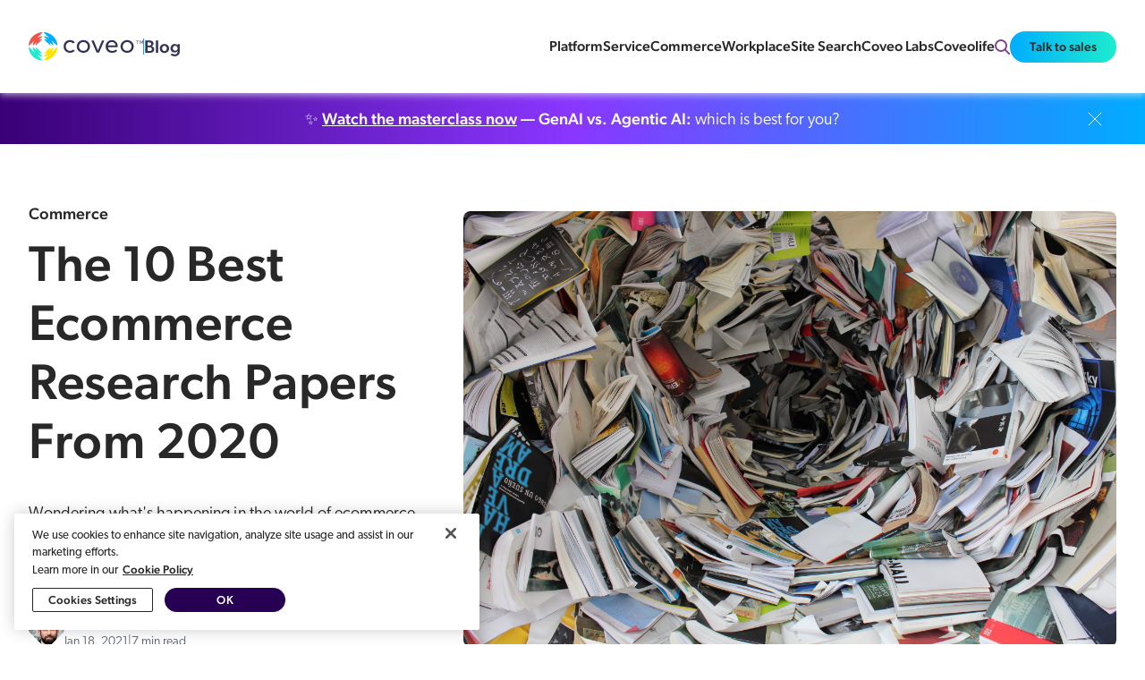

--- FILE ---
content_type: text/html; charset=utf-8
request_url: https://www.coveo.com/blog/best-ecommerce-research-papers-2020/
body_size: 33912
content:
<!doctype html>
<html data-n-head-ssr lang="en" data-n-head="%7B%22lang%22:%7B%22ssr%22:%22en%22%7D%7D">
    <head >
        <title>The 10 Best Ecommerce Research Papers From 2020</title><meta data-n-head="ssr" charset="utf-8"><meta data-n-head="ssr" name="viewport" content="width=device-width, initial-scale=1"><meta data-n-head="ssr" property="og:image" data-hid="og:image" content="https://cdn.coveo.com/images/w_2560,h_1707,c_scale/v1707328629/blogprod/pexels-pixabay-159751-1_85539355e/pexels-pixabay-159751-1_85539355e.jpg"><meta data-n-head="ssr" property="article:published_time" data-hid="article:published_time" content="2021-01-18T13:00:00"><meta data-n-head="ssr" property="article:modified_time" data-hid="article:modified_time" content="2026-01-13T17:20:50+00:00"><meta data-n-head="ssr" name="coveo:title" data-hid="coveo:title" content="The 10 Best Ecommerce Research Papers From 2020"><meta data-n-head="ssr" name="coveo:description" data-hid="coveo:description" content="Wondering what&#x27;s happening in the world of ecommerce research? Look no further—here&#x27;s the top 10 papers from the past year."><meta data-n-head="ssr" name="coveo:categories" data-hid="coveo:categories" content="Commerce"><meta data-n-head="ssr" name="coveo:featuredimage" data-hid="coveo:featuredimage" content="https://cdn.coveo.com/images/w_2560,h_1707,c_scale/v1707328629/blogprod/pexels-pixabay-159751-1_85539355e/pexels-pixabay-159751-1_85539355e.jpg"><meta data-n-head="ssr" name="coveo:publicationdate" data-hid="coveo:publicationdate" content="2021-01-18T13:00:00+00:00"><meta data-n-head="ssr" name="coveo:platformsolutions" data-hid="coveo:platformsolutions" content="Commerce;Commerce;Commerce|B2C Commerce;"><meta data-n-head="ssr" name="coveo:solutiontagsname" data-hid="coveo:solutiontagsname" content="Commerce"><meta data-n-head="ssr" name="coveo:tagsname" data-hid="coveo:tagsname" content="B2C Commerce"><meta data-n-head="ssr" name="coveo:isblogpost" data-hid="coveo:isblogpost" content="1"><meta data-n-head="ssr" name="description" data-hid="description" content="Wondering what&#x27;s happening in the world of ecommerce research? Look no further—here&#x27;s the top 10 papers from the past year."><meta data-n-head="ssr" property="og:locale" data-hid="og:locale" content="en_US"><meta data-n-head="ssr" property="og:type" data-hid="og:type" content="article"><meta data-n-head="ssr" property="og:title" data-hid="og:title" content="The 10 Best Ecommerce Research Papers From 2020"><meta data-n-head="ssr" property="og:description" data-hid="og:description" content="Wondering what&#x27;s happening in the world of ecommerce research? Look no further—here&#x27;s the top 10 papers from the past year."><meta data-n-head="ssr" property="og:url" data-hid="og:url" content="https://www.coveo.com/blog/best-ecommerce-research-papers-2020/"><meta data-n-head="ssr" property="og:site_name" data-hid="og:site_name" content="AI Search Blog"><meta data-n-head="ssr" name="twitter:card" data-hid="twitter:card" content="summary_large_image"><meta data-n-head="ssr" name="twitter:label1" data-hid="twitter:label1" content="Written by"><meta data-n-head="ssr" name="twitter:data1" data-hid="twitter:data1" content="Andrea Polonioli"><meta data-n-head="ssr" name="twitter:label2" data-hid="twitter:label2" content="Est. reading time"><meta data-n-head="ssr" name="twitter:data2" data-hid="twitter:data2" content="8 minutes"><meta data-n-head="ssr" name="robots" data-hid="robots" content="index, follow"><base href="/blog/"><link data-n-head="ssr" rel="icon" type="image/x-icon" href="https://www.coveo.com/public/img/favicon.png"><link data-n-head="ssr" rel="canonical" data-hid="1" href="https://www.coveo.com/blog/best-ecommerce-research-papers-2020/"><link data-n-head="ssr" rel="alternate" data-hid="1" hreflang="en" href="https://www.coveo.com/blog/best-ecommerce-research-papers-2020/"><link data-n-head="ssr" rel="alternate" data-hid="1" hreflang="x-default" href="https://www.coveo.com/blog/best-ecommerce-research-papers-2020/"><script data-n-head="ssr" type="application/ld+json">{"@context":"https://schema.org","@type":"BlogPosting","@id":"https://www.coveo.com/blog/best-ecommerce-research-papers-2020/#BlogPosting","mainEntityOfPage":"https://www.coveo.com/blog/best-ecommerce-research-papers-2020/","headline":"The 10 Best Ecommerce Research Papers from 2021","name":"The 10 Best Ecommerce Research Papers from 2021","url":"https://www.coveo.com/blog/best-ecommerce-research-papers-2020/","image":{"@type":"ImageObject","@id":"https://cdn.coveo.com/images/w_2560,h_1707,c_scale/v1707328629/blogprod/pexels-pixabay-159751-1_85539355e/pexels-pixabay-159751-1_85539355e.jpg","url":"https://cdn.coveo.com/images/w_2560,h_1707,c_scale/v1707328629/blogprod/pexels-pixabay-159751-1_85539355e/pexels-pixabay-159751-1_85539355e.jpg"},"datePublished":"2021-01-18T13:00:00+00:00","dateModified":"2026-01-13T17:20:50+00:00","author":{"@type":"Person","name":"Andrea Polonioli","url":"https://www.coveo.com/blog/author/apolonioli"},"isPartOf":{"@context":"https://schema.org/","@type":"Blog","url":"https://www.coveo.com/blog/","@id":"https://www.coveo.com/blog/","mainEntityOfPage":"https://www.coveo.com/blog/","name":"AI Search Blog - Tips & Techniques on Building Relevance Into Your Apps","description":"Go from simply solving customer problems to enhancing your entire CX. Xero used GenAI to deliver more personalized, intuitive journeys– with proven ROI.","publisher":{"@type":"Organization","@id":"https://www.coveo.com/en","url":"https://www.coveo.com/","name":"Coveo","logo":{"@type":"ImageObject","@id":"https://www.coveo.com/-/media/library/Images/Logos/Coveo/coveo.svg","url":"https://www.coveo.com/-/media/library/Images/Logos/Coveo/coveo.svg"}},"isPartOf":{"@type":"WebSite","name":"Coveo: AI-Search & Generative Experiences","url":"https://www.coveo.com/en","publisher":{"@type":"Organization","@id":"https://www.coveo.com/en","name":"Coveo"}}}}</script><link rel="preload" href="/blog/_nuxt/ce540f88b1163a9a35cf.js" as="script"><link rel="preload" href="/blog/_nuxt/c5959cc825d70296d6ee.js" as="script"><link rel="preload" href="/blog/_nuxt/a77652af1a2e90150d2b.js" as="script"><link rel="preload" href="/blog/_nuxt/7f563903eb3fca9b526b.js" as="script"><link rel="preload" href="/blog/_nuxt/c5696195905171d99666.js" as="script"><link rel="preload" href="/blog/_nuxt/340c01b770cde9462051.js" as="script"><link rel="preload" href="/blog/_nuxt/a7e9d6d8a3de3b4e1ff4.js" as="script"><link rel="preload" href="/blog/_nuxt/fe384ebc715f4fed2da2.js" as="script"><style data-vue-ssr-id="00566fe6:0 0ef4e692:0 4d1f2db8:0 4e6db13a:0 5ef8141b:0 6135e612:0 4cc8edff:0 40e188ca:0 5dc300d6:0 55a3d656:0 11e70e98:0 afc910b6:0 3250b77d:0 c994b6da:0 bb493602:0 16673a4e:0 401d3883:0 145b99e6:0 139a9ec2:0 1cd361de:0 6f8d4b6c:0 cffcdec8:0 692e53fc:0 f44b1d42:0 67ad5482:0 32aa9cc2:0 77b70507:0">
*{line-height:26px}h1{font-size:48px;font-weight:500;line-height:56px;letter-spacing:.011em}@media only screen and (min-width:1025px){h1{font-size:56px;font-weight:500;line-height:66px;letter-spacing:.011em}}h1 *{font-size:48px;font-weight:500;line-height:56px;letter-spacing:.011em}@media only screen and (min-width:1025px){h1 *{font-size:56px;font-weight:500;line-height:66px;letter-spacing:.011em}}h2{font-size:32px;font-weight:500;line-height:40px;letter-spacing:.011em}@media only screen and (min-width:1025px){h2{font-size:48px;font-weight:500;line-height:56px;letter-spacing:.011em}}h2 *{font-size:32px;font-weight:500;line-height:40px;letter-spacing:.011em}@media only screen and (min-width:1025px){h2 *{font-size:48px;font-weight:500;line-height:56px;letter-spacing:.011em}}h3{font-size:28px;font-weight:500;line-height:40px;letter-spacing:.011em}@media only screen and (min-width:1025px){h3{font-size:32px;font-weight:500;line-height:40px;letter-spacing:.011em}}h3 *{font-size:28px;font-weight:500;line-height:40px;letter-spacing:.011em}@media only screen and (min-width:1025px){h3 *{font-size:32px;font-weight:500;line-height:40px;letter-spacing:.011em}}h4{font-size:24px;font-weight:500;line-height:40px;letter-spacing:.011em}@media only screen and (min-width:1025px){h4{font-size:28px;font-weight:500;line-height:40px;letter-spacing:.011em}}h4 *{font-size:24px;font-weight:500;line-height:40px;letter-spacing:.011em}@media only screen and (min-width:1025px){h4 *{font-size:28px;font-weight:500;line-height:40px;letter-spacing:.011em}}h5{font-size:18px;font-weight:500;line-height:32px;letter-spacing:.011em}@media only screen and (min-width:1025px){h5{font-size:24px;font-weight:500;line-height:32px;letter-spacing:.011em}}h5 *{font-size:18px;font-weight:500;line-height:32px;letter-spacing:.011em}@media only screen and (min-width:1025px){h5 *{font-size:24px;font-weight:500;line-height:32px;letter-spacing:.011em}}body{font-size:16px;font-weight:300;font-family:canada-type-gibson,Arial,sans-serif}small{font-size:14px;font-font-weight:300}
*{padding:0;margin:0;color:#282829;box-sizing:border-box}ul{list-style-type:none}main{min-height:100vh;display:flex;flex-direction:column}main>.container{flex:1}a{text-decoration:none}.container{margin:0 auto;padding:0 16px;width:100%;max-width:1440px}@media only screen and (min-width:1025px){.container{padding:0 32px}}input{outline:0;border:none}.banner-container{margin:48px auto}@media only screen and (min-width:1025px){.banner-container{margin:124px auto}}.banner-container-small{margin:48px 0}@media only screen and (min-width:1025px){.banner-container-small{margin:64px auto}}.banner-container-small .banner-container{margin:0}.pretitle{margin-bottom:8px;padding-bottom:0}body,html{margin:0 auto;width:100%}body{overflow-x:hidden}body.no-scroll{overflow:hidden}.separator{height:1px;background-color:#c5cacf}.separator.light{background-color:#e5e8e8}.no-user-select{-webkit-user-select:none;-moz-user-select:none;-ms-user-select:none;user-select:none}
:root{--primitive-color-solid-utility-purewhite:#fff;--primitive-color-solid-utility-purewhite-rgb:255,255,255;--primitive-color-solid-utility-pomegranata:#f05245;--primitive-color-solid-utility-turbo:#ffe300;--primitive-color-solid-utility-tropicalrainforest:#00634f;--primitive-color-solid-utility-brightturquoise:#1cebcf;--primitive-color-solid-utility-brightturquoise-rgb:28,235,207;--primitive-color-solid-utility-cerulean:#00adff;--primitive-color-solid-utility-governorbay:#2e45ba;--primitive-color-solid-utility-grape:#451c5c;--primitive-color-solid-neopurple-0:#faf8ff;--primitive-color-solid-neopurple-1:#f4f0ff;--primitive-color-solid-neopurple-2:#e3daff;--primitive-color-solid-neopurple-3:#c7b2ff;--primitive-color-solid-neopurple-4:#ac86ff;--primitive-color-solid-neopurple-5:#8a36ff;--primitive-color-solid-neopurple-5-rgb:138,54,255;--primitive-color-solid-neopurple-6:#50a;--primitive-color-solid-neopurple-7:#390076;--primitive-color-solid-neopurple-8:#270054;--primitive-color-solid-neopurple-8-rgb:39,0,84;--primitive-color-solid-neopurple-9:#180037;--primitive-color-solid-neopurple-9-rgb:24,0,55;--primitive-color-solid-ebonyclay-0:#f9f9fb;--primitive-color-solid-ebonyclay-0-rgb:249,249,251;--primitive-color-solid-ebonyclay-1:#f1f1f9;--primitive-color-solid-ebonyclay-1-rgb:241,241,249;--primitive-color-solid-ebonyclay-2:#dbdbf2;--primitive-color-solid-ebonyclay-2-rgb:219,219,242;--primitive-color-solid-ebonyclay-3:#babadf;--primitive-color-solid-ebonyclay-4:#9797cb;--primitive-color-solid-ebonyclay-5:#6767a4;--primitive-color-solid-ebonyclay-6:#393968;--primitive-color-solid-ebonyclay-6-rgb:57,57,104;--primitive-color-solid-ebonyclay-7:#252547;--primitive-color-solid-ebonyclay-8:#181831;--primitive-color-solid-ebonyclay-9:#0d0d1f;--primitive-color-alpha-ebonyclay-50:rgba(57,57,104,0.04706);--primitive-color-alpha-ebonyclay-100:rgba(57,57,104,0.09804);--primitive-color-alpha-ebonyclay-150:rgba(57,57,104,0.14902);--primitive-color-alpha-ebonyclay-200:rgba(57,57,104,0.2);--primitive-color-alpha-ebonyclay-300:rgba(57,57,104,0.29804);--primitive-color-alpha-ebonyclay-400:rgba(57,57,104,0.4);--primitive-color-alpha-ebonyclay-500:rgba(57,57,104,0.49804);--primitive-color-alpha-ebonyclay-600:rgba(57,57,104,0.6);--primitive-color-alpha-ebonyclay-700:rgba(57,57,104,0.69804);--primitive-color-alpha-ebonyclay-800:rgba(57,57,104,0.8);--primitive-color-alpha-ebonyclay-900:rgba(57,57,104,0.89804);--primitive-color-solid-grape-0:#fbf8fd;--primitive-color-solid-grape-1:#f6f0fb;--primitive-color-solid-grape-2:#e7d6f5;--primitive-color-solid-grape-3:#d2b0ed;--primitive-color-solid-grape-4:#bc85e3;--primitive-color-solid-grape-5:#9946c7;--primitive-color-solid-grape-6:#592676;--primitive-color-solid-grape-7:#3c1851;--primitive-color-solid-grape-8:#290e38;--primitive-color-solid-grape-9:#190624;--primitive-color-solid-blue-0:#f8f9ff;--primitive-color-solid-blue-1:#eef2ff;--primitive-color-solid-blue-2:#d5defe;--primitive-color-solid-blue-3:#a6bcfe;--primitive-color-solid-blue-4:#6e99fd;--primitive-color-solid-blue-5:#1169da;--primitive-color-solid-blue-6:#063c82;--primitive-color-solid-blue-7:#03275a;--primitive-color-solid-blue-8:#01193f;--primitive-color-solid-blue-9:#010e29;--primitive-color-alpha-blue-50:rgba(17,105,218,0.04706);--primitive-color-alpha-blue-100:rgba(17,105,218,0.09804);--primitive-color-alpha-blue-150:rgba(17,105,218,0.14902);--primitive-color-alpha-blue-200:rgba(17,105,218,0.2);--primitive-color-alpha-blue-300:rgba(17,105,218,0.29804);--primitive-color-alpha-blue-400:rgba(17,105,218,0.4);--primitive-color-alpha-blue-500:rgba(17,105,218,0.49804);--primitive-color-alpha-blue-600:rgba(17,105,218,0.6);--primitive-color-alpha-blue-700:rgba(17,105,218,0.69804);--primitive-color-alpha-blue-800:rgba(17,105,218,0.8);--primitive-color-alpha-blue-900:rgba(17,105,218,0.89804);--primitive-color-solid-turquoise-0:#e5fff9;--primitive-color-solid-turquoise-1:#bffff0;--primitive-color-solid-turquoise-2:#1efadc;--primitive-color-solid-turquoise-3:#18d4bb;--primitive-color-solid-turquoise-4:#0faf99;--primitive-color-solid-turquoise-5:#077b6b;--primitive-color-solid-turquoise-6:#02473e;--primitive-color-solid-turquoise-7:#012f2a;--primitive-color-solid-turquoise-8:#011f1b;--primitive-color-solid-turquoise-9:#001210;--primitive-color-solid-green-0:#e9ffed;--primitive-color-solid-green-1:#cdfed5;--primitive-color-solid-green-2:#73fa84;--primitive-color-solid-green-3:#32d961;--primitive-color-solid-green-4:#15b43c;--primitive-color-solid-green-5:#0b7e2f;--primitive-color-solid-green-6:#044918;--primitive-color-solid-green-7:#02300f;--primitive-color-solid-green-8:#012008;--primitive-color-solid-green-9:#001304;--primitive-color-solid-orange-0:#fff8f5;--primitive-color-solid-orange-1:#ffefe8;--primitive-color-solid-orange-2:#fed7c2;--primitive-color-solid-orange-3:#fea980;--primitive-color-solid-orange-4:#f27a38;--primitive-color-solid-orange-5:#b84b11;--primitive-color-solid-orange-6:#6c2a00;--primitive-color-solid-orange-7:#491b02;--primitive-color-solid-orange-8:#301301;--primitive-color-solid-orange-9:#1c0a00;--primitive-color-solid-yellow-0:#fff9e5;--primitive-color-solid-yellow-1:#fff2c0;--primitive-color-solid-yellow-2:#fbe000;--primitive-color-solid-yellow-3:#e5b800;--primitive-color-solid-yellow-4:#c89300;--primitive-color-solid-yellow-5:#936400;--primitive-color-solid-yellow-6:#593700;--primitive-color-solid-yellow-7:#3c2301;--primitive-color-solid-yellow-8:#291700;--primitive-color-solid-yellow-9:#180d00;--primitive-color-solid-red-0:#fff8f8;--primitive-color-solid-red-1:#feefee;--primitive-color-solid-red-2:#fdd5d5;--primitive-color-solid-red-3:#fca7a5;--primitive-color-solid-red-4:#fb6f6c;--primitive-color-solid-red-5:#d2271b;--primitive-color-solid-red-6:#7e0f17;--primitive-color-solid-red-7:#58050f;--primitive-color-solid-red-8:#3e020a;--primitive-color-solid-red-9:#280104;--primitive-color-alpha-red-50:rgba(210,39,27,0.04706);--primitive-color-alpha-red-100:rgba(210,39,27,0.09804);--primitive-color-alpha-red-150:rgba(210,39,27,0.14902);--primitive-color-alpha-red-200:rgba(210,39,27,0.2);--primitive-color-alpha-red-300:rgba(210,39,27,0.29804);--primitive-color-alpha-red-400:rgba(210,39,27,0.4);--primitive-color-alpha-red-500:rgba(210,39,27,0.49804);--primitive-color-alpha-red-600:rgba(210,39,27,0.6);--primitive-color-alpha-red-700:rgba(210,39,27,0.69804);--primitive-color-alpha-red-800:rgba(210,39,27,0.8);--primitive-color-alpha-red-900:rgba(210,39,27,0.89804);--primitive-color-solid-gray-0:#f9f9fa;--primitive-color-solid-gray-1:#f1f2f4;--primitive-color-solid-gray-2:#dddfe3;--primitive-color-solid-gray-3:#b9bdc7;--primitive-color-solid-gray-4:#959cab;--primitive-color-solid-gray-5:#676d7a;--primitive-color-solid-gray-6:#3b3e46;--primitive-color-solid-gray-7:#26292f;--primitive-color-solid-gray-8:#191b1f;--primitive-color-solid-gray-9:#0e0f12;--primitive-color-solid-gray-13:#070709;--primitive-color-solid-gray-13-rgb:7,7,9;--primitive-color-alpha-white-50:rgba(249,249,250,0.04706);--primitive-color-alpha-white-100:rgba(249,249,250,0.09804);--primitive-color-alpha-white-150:rgba(249,249,250,0.14902);--primitive-color-alpha-white-200:rgba(249,249,250,0.2);--primitive-color-alpha-white-300:rgba(249,249,250,0.29804);--primitive-color-alpha-white-400:rgba(249,249,250,0.4);--primitive-color-alpha-white-500:rgba(249,249,250,0.49804);--primitive-color-alpha-white-600:rgba(249,249,250,0.6);--primitive-color-alpha-white-700:rgba(249,249,250,0.69804);--primitive-color-alpha-white-800:rgba(249,249,250,0.8);--primitive-color-alpha-white-900:rgba(249,249,250,0.89804);--primitive-color-alpha-black-50:rgba(14,15,18,0.04706);--primitive-color-alpha-black-100:rgba(14,15,18,0.09804);--primitive-color-alpha-black-150:rgba(14,15,18,0.14902);--primitive-color-alpha-black-200:rgba(14,15,18,0.2);--primitive-color-alpha-black-300:rgba(14,15,18,0.29804);--primitive-color-alpha-black-400:rgba(14,15,18,0.4);--primitive-color-alpha-black-500:rgba(14,15,18,0.49804);--primitive-color-alpha-black-600:rgba(14,15,18,0.6);--primitive-color-alpha-black-700:rgba(14,15,18,0.69804);--primitive-color-alpha-black-800:rgba(14,15,18,0.8);--primitive-color-alpha-black-900:rgba(14,15,18,0.89804);--primitive-text-size-13:13px;--primitive-text-size-14:14px;--primitive-text-size-16:16px;--primitive-text-size-18:18px;--primitive-text-size-20:20px;--primitive-text-size-24:24px;--primitive-text-size-28:28px;--primitive-text-size-32:32px;--primitive-text-size-40:40px;--primitive-text-size-48:48px;--primitive-text-size-56:56px;--primitive-text-size-64:64px;--primitive-text-weight-light:200;--primitive-text-weight-book:300;--primitive-text-weight-regular:400;--primitive-text-weight-medium:500;--primitive-text-font-sansSerif:"Gibson";--primitive-text-font-monospace:"Menlo";--primitive-text-lineheight-16:16px;--primitive-text-lineheight-18:18px;--primitive-text-lineheight-20:20px;--primitive-text-lineheight-24:24px;--primitive-text-lineheight-26:26px;--primitive-text-lineheight-28:28px;--primitive-text-lineheight-32:32px;--primitive-text-lineheight-36:36px;--primitive-text-lineheight-40:40px;--primitive-text-lineheight-46:46px;--primitive-text-lineheight-56:56px;--primitive-text-lineheight-66:66px;--primitive-text-lineheight-80:80px;--primitive-size-dimension-0:0px;--primitive-size-dimension-2:2px;--primitive-size-dimension-4:4px;--primitive-size-dimension-8:8px;--primitive-size-dimension-12:12px;--primitive-size-dimension-16:16px;--primitive-size-dimension-20:20px;--primitive-size-dimension-24:24px;--primitive-size-dimension-28:28px;--primitive-size-dimension-32:32px;--primitive-size-dimension-36:36px;--primitive-size-dimension-40:40px;--primitive-size-dimension-44:44px;--primitive-size-dimension-48:48px;--primitive-size-dimension-56:56px;--primitive-size-dimension-64:64px;--primitive-size-dimension-80:80px;--primitive-size-dimension-96:96px;--primitive-size-dimension-112:112px;--primitive-size-dimension-128:128px;--primitive-size-dimension-144:144px}
:root{--mkt-color-background-pure:var(--primitive-color-solid-utility-purewhite);--mkt-color-background-purewhite:var(--primitive-color-solid-utility-purewhite);--mkt-color-background-default:transparent;--mkt-color-background-default-hoverfocus:var(--primitive-color-solid-ebonyclay-1);--mkt-color-background-default-pressed:var(--primitive-color-solid-ebonyclay-2);--mkt-color-background-secondary:var(--primitive-color-solid-ebonyclay-1);--mkt-color-background-secondary-hoverfocus:var(--primitive-color-solid-ebonyclay-2);--mkt-color-background-secondary-pressed:var(--primitive-color-solid-ebonyclay-3);--mkt-color-background-tertiary:var(--primitive-color-solid-ebonyclay-2);--mkt-color-background-tertiary-hoverfocus:var(--primitive-color-solid-ebonyclay-3);--mkt-color-background-tertiary-pressed:var(--primitive-color-solid-ebonyclay-4);--mkt-color-background-contrast:var(--primitive-color-solid-neopurple-8);--mkt-color-background-contrastshade:var(--primitive-color-solid-neopurple-9);--mkt-color-background-disabled:var(--primitive-color-solid-gray-1);--mkt-color-background-link:var(--primitive-color-solid-blue-1);--mkt-color-background-link-hoverfocus:var(--primitive-color-solid-blue-2);--mkt-color-background-link-pressed:var(--primitive-color-solid-blue-3);--mkt-color-background-info:var(--primitive-color-solid-gray-0);--mkt-color-background-noveltymuted:var(--primitive-color-solid-turquoise-0);--mkt-color-background-noveltyemphasis:var(--primitive-color-solid-turquoise-5);--mkt-color-background-positivemuted:var(--primitive-color-solid-green-0);--mkt-color-background-positiveemphasis:var(--primitive-color-solid-green-5);--mkt-color-background-cautionmuted:var(--primitive-color-solid-yellow-0);--mkt-color-background-cautionemphasis:var(--primitive-color-solid-yellow-4);--mkt-color-background-warningmuted:var(--primitive-color-solid-orange-1);--mkt-color-background-warningemphasis:var(--primitive-color-solid-orange-5);--mkt-color-background-criticalmuted:var(--primitive-color-solid-red-0);--mkt-color-background-criticalemphasis:var(--primitive-color-solid-red-5);--mkt-color-border-default:var(--primitive-color-solid-gray-3);--mkt-color-border-default-hover:var(--primitive-color-solid-gray-5);--mkt-color-border-default-pressed:var(--primitive-color-solid-gray-8);--mkt-color-border-default-disabled:var(--primitive-color-solid-gray-2);--mkt-color-border-cta:var(--primitive-color-solid-neopurple-7);--mkt-color-border-cta-hover:var(--primitive-color-solid-neopurple-6);--mkt-color-border-cta-pressed:var(--primitive-color-solid-neopurple-5);--mkt-color-border-link:var(--primitive-color-solid-blue-5);--mkt-color-border-link-hover:var(--primitive-color-solid-blue-6);--mkt-color-border-link-pressed:var(--primitive-color-solid-blue-8);--mkt-color-border-novelty:var(--primitive-color-solid-turquoise-1);--mkt-color-border-noveltyemphasis:var(--primitive-color-solid-turquoise-3);--mkt-color-border-positive:var(--primitive-color-solid-green-1);--mkt-color-border-positiveemphasis:var(--primitive-color-solid-green-4);--mkt-color-border-caution:var(--primitive-color-solid-yellow-1);--mkt-color-border-cautionemphasis:var(--primitive-color-solid-yellow-3);--mkt-color-border-warning:var(--primitive-color-solid-orange-1);--mkt-color-border-warningemphasis:var(--primitive-color-solid-orange-4);--mkt-color-border-critical:var(--primitive-color-solid-red-2);--mkt-color-border-criticalemphasis:var(--primitive-color-solid-red-5);--mkt-color-text-default:var(--primitive-color-solid-gray-9);--mkt-color-shadow-low:var(--primitive-color-alpha-ebonyclay-100);--mkt-color-shadow-hover:var(--primitive-color-alpha-ebonyclay-200);--mkt-color-shadow-overlay:var(--primitive-color-alpha-ebonyclay-500);--mkt-color-text-default-hover:var(--primitive-color-solid-gray-7);--mkt-color-text-secondary:var(--primitive-color-solid-gray-5);--mkt-color-text-heading:var(--primitive-color-solid-neopurple-8);--mkt-color-text-contrast:var(--primitive-color-solid-utility-purewhite);--mkt-color-text-puredark:var(--primitive-color-solid-gray-9);--mkt-color-text-purewhite:var(--primitive-color-solid-utility-purewhite);--mkt-color-text-disabled:var(--primitive-color-solid-gray-4);--mkt-color-text-link:var(--primitive-color-solid-blue-5);--mkt-color-text-link-hover:var(--primitive-color-solid-blue-6);--mkt-color-text-link-pressed:var(--primitive-color-solid-blue-8);--mkt-color-text-link-clicked:var(--primitive-color-solid-blue-8);--mkt-color-text-novelty:var(--primitive-color-solid-turquoise-5);--mkt-color-text-noveltyonmuted:var(--primitive-color-solid-turquoise-6);--mkt-color-text-positive:var(--primitive-color-solid-green-5);--mkt-color-text-positiveonmuted:var(--primitive-color-solid-green-6);--mkt-color-text-caution:var(--primitive-color-solid-yellow-5);--mkt-color-text-cautiononmuted:var(--primitive-color-solid-yellow-6);--mkt-color-text-warning:var(--primitive-color-solid-orange-5);--mkt-color-text-warningonmuted:var(--primitive-color-solid-orange-6);--mkt-color-text-critical:var(--primitive-color-solid-red-5);--mkt-color-text-criticalonmuted:var(--primitive-color-solid-red-6);--mkt-color-text-linksecondary:var(--primitive-color-solid-gray-9);--mkt-color-text-linksecondary-hover:var(--primitive-color-solid-blue-5);--mkt-color-text-linksecondary-pressed:var(--primitive-color-solid-blue-5);--mkt-color-text-linksecondary-clicked:var(--primitive-color-solid-gray-9);--mkt-text-size-display:var(--primitive-text-size-64);--mkt-text-size-h1:var(--primitive-text-size-56);--mkt-text-size-h2:var(--primitive-text-size-48);--mkt-text-size-h3:var(--primitive-text-size-32);--mkt-text-size-h4:var(--primitive-text-size-28);--mkt-text-size-h5:var(--primitive-text-size-24);--mkt-text-size-bodydefault:var(--primitive-text-size-18);--mkt-text-size-bodymedium:var(--primitive-text-size-16);--mkt-text-size-bodysmall:var(--primitive-text-size-14);--mkt-text-size-bodyextrasmall:var(--primitive-text-size-13);--mkt-text-lineheight-display:var(--primitive-text-lineheight-80);--mkt-text-lineheight-h1:var(--primitive-text-lineheight-66);--mkt-text-lineheight-h2:var(--primitive-text-lineheight-56);--mkt-text-lineheight-h3:var(--primitive-text-lineheight-40);--mkt-text-lineheight-h4:var(--primitive-text-lineheight-36);--mkt-text-lineheight-h5:var(--primitive-text-lineheight-32);--mkt-text-lineheight-bodydefault:var(--primitive-text-lineheight-28);--mkt-text-lineheight-bodymedium:var(--primitive-text-lineheight-26);--mkt-text-lineheight-bodysmall:var(--primitive-text-lineheight-24);--mkt-text-lineheight-bodyextrasmall:var(--primitive-text-lineheight-16);--mkt-grid-margins:var(--primitive-size-dimension-80);--mkt-grid-gutters:var(--primitive-size-dimension-32);--mkt-spacing-4xs:var(--primitive-size-dimension-0);--mkt-borderradius-xs:var(--primitive-size-dimension-8);--mkt-borderradius-sm:var(--primitive-size-dimension-24);--mkt-borderradius-md:var(--primitive-size-dimension-56);--mkt-borderradius-lg:var(--primitive-size-dimension-80);--mkt-borderradius-xl:var(--primitive-size-dimension-112);--mkt-borderradius-2xl:200;--mkt-spacing-3xs:var(--primitive-size-dimension-4);--mkt-spacing-2xs:var(--primitive-size-dimension-8);--mkt-spacing-xs:var(--primitive-size-dimension-12);--mkt-spacing-sm:var(--primitive-size-dimension-16);--mkt-spacing-md:var(--primitive-size-dimension-24);--mkt-spacing-lg:var(--primitive-size-dimension-32);--mkt-spacing-xl:var(--primitive-size-dimension-48);--mkt-spacing-2xl:var(--primitive-size-dimension-56);--mkt-spacing-3xl:var(--primitive-size-dimension-64);--mkt-spacing-4xl:var(--primitive-size-dimension-80);--mkt-spacing-5xl:var(--primitive-size-dimension-112);--mkt-color-solid-utility-brightturquoise-filter:invert(77%) sepia(56%) saturate(603%) hue-rotate(111deg) brightness(92%) contrast(100%)}
:root{--gradient-onlight-primary:linear-gradient(90deg,var(--primitive-color-solid-utility-governorbay),var(--primitive-color-solid-blue-5) 30.03%,var(--primitive-color-solid-utility-cerulean) 60.98%,var(--primitive-color-solid-utility-brightturquoise) 90.07%);--gradient-onlight-primary-vertical:linear-gradient(var(--primitive-color-solid-utility-governorbay),var(--primitive-color-solid-blue-5) 30.03%,var(--primitive-color-solid-utility-cerulean) 60.98%,var(--primitive-color-solid-utility-brightturquoise) 90.07%);--gradient-onlight-primary-vertical-inverted:linear-gradient(var(--primitive-color-solid-utility-brightturquoise),var(--primitive-color-solid-utility-cerulean) 30.03%,var(--primitive-color-solid-blue-5) 60.98%,var(--primitive-color-solid-utility-governorbay) 90.07%);--gradient-ondark-primary:linear-gradient(90deg,var(--primitive-color-solid-blue-5),var(--primitive-color-solid-utility-cerulean) 30.03%,var(--primitive-color-solid-turquoise-2) 60.98%,var(--primitive-color-solid-turquoise-1) 90.07%);--gradient-ondark-secondary:linear-gradient(90deg,var(--primitive-color-solid-neopurple-7),var(--primitive-color-solid-neopurple-5) 50%,var(--primitive-color-solid-utility-cerulean));--gradient-onlight-secondary:linear-gradient(90deg,var(--primitive-color-solid-neopurple-7),var(--primitive-color-solid-neopurple-5) 50%,var(--primitive-color-solid-utility-cerulean));--gradient-onlight-outline:linear-gradient(90deg,var(--primitive-color-solid-neopurple-5) 5.73%,var(--primitive-color-solid-blue-5) 33.85%,var(--primitive-color-solid-utility-cerulean) 65.1%,var(--primitive-color-solid-turquoise-2));--gradient-ondark-outline:linear-gradient(90deg,var(--primitive-color-solid-neopurple-5) 1.04%,var(--primitive-color-solid-blue-5) 24.48%,var(--primitive-color-solid-utility-cerulean) 49.48%,var(--primitive-color-solid-turquoise-2) 73.96%,var(--primitive-color-solid-turquoise-1) 97.92%);--gradient-fade-pure:linear-gradient(0deg,var(--primitive-color-solid-gray-13) 14.61%,rgba(var(--primitive-color-solid-gray-13-rgb),0.00));--gradient-fade-default:linear-gradient(0deg,var(--primitive-color-solid-ebonyclay-0) 14.61%,rgba(var(--primitive-color-solid-ebonyclay-0-rgb),0.00));--gradient-fade-secondary:linear-gradient(0deg,var(--primitive-color-solid-ebonyclay-1) 14.61%,rgba(var(--primitive-color-solid-ebonyclay-1-rgb),0.14) 87.82%,rgba(241,241,249,0));--gradient-fade-tertiary:linear-gradient(0deg,var(--primitive-color-solid-ebonyclay-2) 14.61%,rgba(var(--primitive-color-solid-ebonyclay-2-rgb),0.00));--gradient-onlightsurface-opal-secondary:linear-gradient(90deg,var(--primitive-color-solid-neopurple-8),var(--primitive-color-solid-neopurple-7) 50%,$primary-6);--gradient-onlight-secondary-fade:linear-gradient(90deg,transparent 18%,var(--primitive-color-solid-neopurple-7) 30%,var(--primitive-color-solid-neopurple-5) 60%,var(--primitive-color-solid-utility-cerulean));--gradient-ondark-secondary-fade:linear-gradient(90deg,transparent 18%,var(--primitive-color-solid-neopurple-7) 30%,var(--primitive-color-solid-neopurple-5) 60%,var(--primitive-color-solid-utility-cerulean));--gradient-heading:linear-gradient(90deg,var(--primitive-color-solid-turquoise-3) 35.75%,var(--primitive-color-solid-utility-cerulean) 53.23%,var(--primitive-color-alpha-blue-900) 71.83%,var(--primitive-color-solid-utility-governorbay) 89.87%);--gradient-heading-onlight:linear-gradient(90deg,var(--primitive-color-solid-turquoise-3) 9.93%,var(--primitive-color-solid-utility-cerulean) 39.02%,var(--primitive-color-alpha-blue-900) 69.97%,var(--primitive-color-solid-utility-governorbay));--gradient-heading-ondark:linear-gradient(90deg,var(--primitive-color-solid-utility-cerulean),var(--primitive-color-solid-turquoise-2) 60.94%);--gradient-action:linear-gradient(90deg,var(--primitive-color-solid-utility-cerulean),var(--primitive-color-solid-turquoise-2) 60.94%);--gradient-primary:var(--gradient-onlight-primary);--gradient-secondary:var(--gradient-onlight-secondary);--gradient-secondary-fade:var(--gradient-onlight-secondary-fade);--shadow-lowlight:0px 6px 16px 0px var(--mkt-color-shadow-low);--shadow-hoverlight:0px 2px 16px 0px var(--mkt-color-shadow-hover);--shadow-overlaylight:0px 2px 48px 0px var(--mkt-color-shadow-overlay);--shadow-lowdark:0px 6px 16px 0px var(--mkt-color-shadow-low);--shadow-hoverdark:0px 2px 16px 0px var(--mkt-color-shadow-hover);--shadow-overlaydark:0px 2px 48px 0px var(--mkt-color-shadow-overlay);--mkt-filter-icon-default:brightness(0) invert(8%) sepia(65%) saturate(3493%) hue-rotate(261deg) brightness(104%) contrast(120%);--mkt-filter-icon-secondary:brightness(0) invert(4%) sepia(24%) saturate(449%) hue-rotate(187deg) brightness(96%) contrast(96%)}
body[data-v-15dd10dd],html[data-v-15dd10dd]{margin:0 auto;width:100%}body[data-v-15dd10dd]{overflow-x:hidden}body.no-scroll[data-v-15dd10dd]{overflow:hidden}
main[data-v-b848db72]{padding-top:64px;background-color:#fff}@media only screen and (min-width:1260px){main[data-v-b848db72]{padding-top:104px}}
header[data-v-f4a387dc]{box-shadow:0 2px 8px rgba(229,232,232,.75);position:fixed;top:0;z-index:999;padding:12px 0;width:100%;max-height:64px;color:#282829;background-color:#fff;display:flex;align-items:center;transition:max-height .3s ease-out}header.detached[data-v-f4a387dc]{box-shadow:0 2px 5px rgba(72,72,72,.13);max-height:64px}@media only screen and (min-width:1260px){header.detached[data-v-f4a387dc]{max-height:70px}}@media only screen and (min-width:1260px){header[data-v-f4a387dc]{height:104px;max-height:104px}}.header-content[data-v-f4a387dc]{grid-gap:16px;gap:16px}.header-content[data-v-f4a387dc],.header-logo[data-v-f4a387dc]{display:flex;align-items:center}.header-logo[data-v-f4a387dc]{grid-gap:16px;gap:16px}.header-logo-main-link[data-v-f4a387dc]{display:flex}.header-logo-blog-link[data-v-f4a387dc]{color:#333357;font-size:20px;font-weight:500}.header-logo-blog-link[data-v-f4a387dc]:hover{text-decoration:underline}.header-logo img[data-v-f4a387dc]{width:128px}.separator[data-v-f4a387dc]{width:1px;height:18px;background-color:#00adff}
.search-box-container[data-v-4709f822]{position:absolute;min-width:550px;width:100%;pointer-events:none}.search-box-container.no-overflow[data-v-4709f822]{overflow:hidden}.search-box-container.open .search-box-wrapper[data-v-4709f822]{transform:translateX(-6px)}.search-box-container .search-box-wrapper[data-v-4709f822]{transform:translateX(calc(100% + 1px));transition:transform .25s}.close-search[data-v-4709f822],.close-search-desktop[data-v-4709f822]{cursor:pointer}.close-search-desktop .icon[data-v-4709f822],.close-search .icon[data-v-4709f822]{font-size:32px;font-weight:200;display:block;transform:rotate(45deg);pointer-events:none}.close-search[data-v-4709f822]{position:relative;top:2px}.close-search-desktop[data-v-4709f822]{position:absolute;top:10px;right:-8px;margin:-2px -7px 0 0;padding:2px 7px 0 0;transform:translateX(12px)}.navigation-items[data-v-4709f822]{height:40px;justify-content:flex-end}.navigation-items[data-v-4709f822],.navigation-items-container[data-v-4709f822]{position:relative;display:flex;grid-gap:0 32px;gap:0 32px}.navigation-items-container[data-v-4709f822]{margin-left:auto}.navigation-items-container[data-v-4709f822],ul[data-v-4709f822]{display:flex;align-items:center;grid-gap:0 32px;gap:0 32px}@media only screen and (max-width:1259px){.hamburger-item[data-v-4709f822]{padding:8px 20px;width:32px;height:32px;background:url(/blog/_nuxt/img/hamburger.96d294f.svg) no-repeat 50%;cursor:pointer}}@media only screen and (min-width:1260px){.hamburger-item[data-v-4709f822]{padding:0;width:0;display:none}}.openBurger[data-v-4709f822]{background:url(/blog/_nuxt/img/mobile-nav-close.a4f4783.svg) no-repeat 50%}.search[data-v-4709f822]{border:none;background:none;display:flex;cursor:pointer;pointer-events:auto}.search.hidden[data-v-4709f822]{visibility:hidden}@media only screen and (max-width:1024px){.cta-container[data-v-4709f822]{display:none}}
@media only screen and (max-width:1259px){.menu-item>*[data-v-7793b129]{display:none}}@media only screen and (min-width:1260px){.menu-item>*[data-v-7793b129]{font-weight:500;text-decoration:none}.menu-item[data-v-7793b129]>:hover{color:#752e9c;transition:all .2s ease}}
[am-cta-button][data-v-73074a40]{position:relative;cursor:pointer;will-change:transform}[am-cta-button][data-v-73074a40],[am-cta-button][data-v-73074a40]:hover{text-decoration:none}[am-cta-button] .label[data-v-73074a40]{position:relative;font-size:16px;font-weight:500;line-height:24px}[am-cta-button] .label.hide[data-v-73074a40]{opacity:0}[am-cta-button] .loader[data-v-73074a40]{position:absolute;width:32px}[am-cta-button] .arrow-container[data-v-73074a40]{position:absolute;top:50%;left:-100%;width:100%;display:none;transform:translateY(-50%);aspect-ratio:1/1}[am-cta-button] .arrow[data-v-73074a40]{width:100%;height:100%;border:1px solid transparent;border-radius:8px;transform:translateX(-25%) rotate(45deg);transition:transform .233s cubic-bezier(.3,0,.83,1)}[am-cta-button].primary[data-v-73074a40]{overflow:hidden;padding:12px 23px;width:-webkit-fit-content;width:-moz-fit-content;width:fit-content;height:48px;border-radius:8px;border-color:#00adff;background-color:#00adff;display:flex;align-items:center;justify-content:center}[am-cta-button].primary .label[data-v-73074a40]{color:#fff;white-space:nowrap}[am-cta-button].primary .arrow[data-v-73074a40]{background-color:#029de7}[am-cta-button].primary .arrow-container[data-v-73074a40]{display:block}[am-cta-button].primary.invert[data-v-73074a40]{border-color:#00adff}[am-cta-button].primary.invert .arrow[data-v-73074a40]{background-color:rgba(2,157,231,.15)}[am-cta-button].primary.invert .label[data-v-73074a40]{color:#00adff}[am-cta-button].primary.large[data-v-73074a40]{padding:16px 23px;height:56px}[am-cta-button].primary:hover .arrow[data-v-73074a40]{transform:translateX(100%) rotate(45deg)}[am-cta-button].secondary[data-v-73074a40]{overflow:hidden;padding:12px 23px;width:-webkit-fit-content;width:-moz-fit-content;width:fit-content;height:48px;border-radius:8px;border-color:#5d237d;background-color:#5d237d;display:flex;align-items:center;justify-content:center}[am-cta-button].secondary .label[data-v-73074a40]{color:#fff;white-space:nowrap}[am-cta-button].secondary .arrow[data-v-73074a40]{background-color:#451c5c}[am-cta-button].secondary .arrow-container[data-v-73074a40]{display:block}[am-cta-button].secondary.invert[data-v-73074a40]{border-color:#5d237d}[am-cta-button].secondary.invert .arrow[data-v-73074a40]{background-color:rgba(93,35,125,.15)}[am-cta-button].secondary.invert .label[data-v-73074a40]{color:#5d237d}[am-cta-button].secondary.large[data-v-73074a40]{padding:16px 23px;height:56px}[am-cta-button].secondary:hover .arrow[data-v-73074a40]{transform:translateX(100%) rotate(45deg)}[am-cta-button].white[data-v-73074a40]{overflow:hidden;padding:12px 23px;width:-webkit-fit-content;width:-moz-fit-content;width:fit-content;height:48px;border-radius:8px;border-color:#fff;background-color:#fff;display:flex;align-items:center;justify-content:center}[am-cta-button].white .label[data-v-73074a40]{color:#181d3a;white-space:nowrap}[am-cta-button].white .arrow[data-v-73074a40]{background-color:#f6f7f9}[am-cta-button].white .arrow-container[data-v-73074a40]{display:block}[am-cta-button].white.invert[data-v-73074a40]{border-color:#fff}[am-cta-button].white.invert .arrow[data-v-73074a40]{background-color:rgba(246,247,249,.15)}[am-cta-button].white.invert .label[data-v-73074a40]{color:#fff}[am-cta-button].white.large[data-v-73074a40]{padding:16px 23px;height:56px}[am-cta-button].white:hover .arrow[data-v-73074a40]{transform:translateX(100%) rotate(45deg)}[am-cta-button].small[data-v-73074a40]{height:40px}[am-cta-button].large-font .label[data-v-73074a40],[am-cta-button].large .label[data-v-73074a40]{font-size:18px}[am-cta-button].invert[data-v-73074a40]{padding-right:22px;padding-left:22px;border:1px solid transparent;background-color:#fff}@media only screen and (max-width:770px){[am-cta-button].mobile\:full-width[data-v-73074a40]{width:100%}}@media only screen and (min-width:771px){[am-cta-button].tablet-min\:no-left-border-radius[data-v-73074a40]{border-top-left-radius:0;border-bottom-left-radius:0}}[am-cta-button].primary-gradient-small[data-v-73074a40]{position:relative;padding:9px 22px 10px;border-radius:50px;background:linear-gradient(268deg,#1cebcf,#1cebcf 51%,#00adff) 0/200%;background:linear-gradient(268deg,#1cebcf,#1cebcf 51%,#00adff) var(--gradientX,0)/200%;display:block;transition:all .3s ease}[am-cta-button].primary-gradient-small[data-v-73074a40]:hover{--gradientX:99%}[am-cta-button].primary-gradient-small:hover .label[data-v-73074a40]{transform:translateX(-10px)}[am-cta-button].primary-gradient-small[data-v-73074a40]:hover:after{opacity:1}[am-cta-button].primary-gradient-small[data-v-73074a40]:after{position:absolute;top:0;right:12px;width:11px;height:100%;background:#0e0f12;opacity:0;-webkit-mask-image:url('data:image/svg+xml;utf8, <svg xmlns="http://www.w3.org/2000/svg" width="14" height="14" viewBox="0 0 14 14" fill="none"><path d="M1 7L12.52 7" stroke="%230E0F12" stroke-width="1.6" stroke-linecap="round" stroke-linejoin="round"/><path d="M7.24023 1L13.0002 7L7.24023 13" stroke="%230E0F12" stroke-width="1.6" stroke-linecap="round" stroke-linejoin="round"/></svg>');mask-image:url('data:image/svg+xml;utf8, <svg xmlns="http://www.w3.org/2000/svg" width="14" height="14" viewBox="0 0 14 14" fill="none"><path d="M1 7L12.52 7" stroke="%230E0F12" stroke-width="1.6" stroke-linecap="round" stroke-linejoin="round"/><path d="M7.24023 1L13.0002 7L7.24023 13" stroke="%230E0F12" stroke-width="1.6" stroke-linecap="round" stroke-linejoin="round"/></svg>');-webkit-mask-position:center;mask-position:center;-webkit-mask-repeat:no-repeat;mask-repeat:no-repeat;-webkit-mask-size:11px;mask-size:11px;transition:opacity .3s ease;content:""}[am-cta-button].primary-gradient-small .label[data-v-73074a40]{font-size:14px;font-weight:500;line-height:normal;transition:all .3s ease}
[disabled=disabled][data-v-f0ea43e6]{pointer-events:none}
.mobile-navigation[data-v-4b80042c]{position:fixed;top:61px;right:0;left:0;bottom:0;z-index:999;background-color:#fff;transition:transform .3s ease-out;transform:translateX(-100%)}.mobile-navigation[data-v-4b80042c]:not(.active){pointer-events:none}.search-box-container[data-v-4b80042c]{padding:16px;display:none}.search-box-container.visible[data-v-4b80042c]{display:block}.active[data-v-4b80042c]{transform:translateX(0)}ul[data-v-4b80042c]{border-top:1px solid #e5e8e8}li[data-v-4b80042c]{border-bottom:1px solid #e5e8e8}.navigation-item[data-v-4b80042c]{padding:20px 16px;font-weight:500;text-decoration:none;display:block}
[am-push-banner][data-v-3b422e42]{min-height:52px;background:var(--gradient-onlight-secondary);display:flex;transition:margin .7s ease}.container[data-v-3b422e42]{display:flex}.push-banner[data-v-3b422e42]{position:relative;margin:var(--mkt-spacing-xs);width:100%;display:flex;justify-content:center;align-items:center}.push-banner[data-v-3b422e42]  *{color:var(--mkt-color-text-contrast);font-size:var(--mkt-text-size-bodydefault);line-height:var(--mkt-text-lineheight-bodydefault)}.push-banner-content[data-v-3b422e42]{margin-top:3px}.push-banner-close[data-v-3b422e42]{position:absolute;right:0;width:24px;height:24px;cursor:pointer}.push-banner svg[data-v-3b422e42]{stroke:var(--mkt-color-text-contrast)}
@media only screen and (min-width:1025px){.post-container[data-v-72ae93bf]{display:flex;grid-gap:32px;gap:32px}}.post-meta-sidebar[data-v-72ae93bf]{align-self:flex-start;display:flex;flex-direction:column;grid-gap:32px;gap:32px}@media only screen and (min-width:1025px){.post-meta-sidebar[data-v-72ae93bf]{position:-webkit-sticky;position:sticky;top:102px;width:25%;grid-gap:56px;gap:56px}}@media only screen and (max-width:1024px){.post-meta-sidebar[data-v-72ae93bf]{margin-bottom:32px}}.series[data-v-72ae93bf]{box-shadow:0 6px 16px rgba(229,232,232,.75);border-radius:8px;background-color:#fff}.series.open .separator[data-v-72ae93bf]{display:block}.series.open .chevron[data-v-72ae93bf]{transform:rotate(-180deg)}.series.open .posts-container[data-v-72ae93bf]{padding:8px 0;height:220px}.series .title[data-v-72ae93bf]{font-size:18px;line-height:28px;letter-spacing:.003em;font-weight:500;flex:1}.series .title-container[data-v-72ae93bf]{padding:16px 24px;display:flex;align-items:center}@media only screen and (max-width:1024px){.series .title-container[data-v-72ae93bf]{cursor:pointer}}.series .chevron[data-v-72ae93bf]{transition:transform .2s}@media only screen and (min-width:1025px){.series .chevron[data-v-72ae93bf]{display:none}}.series .ps[data-v-72ae93bf]{height:204px}.series .posts-container[data-v-72ae93bf]{overflow:hidden;height:0;transition:all .2s}.series .separator[data-v-72ae93bf]{display:none}.series .post[data-v-72ae93bf]{position:relative;margin-right:24px;padding:8px 24px;display:flex;align-items:center;grid-gap:12px;gap:12px}.series .post[data-v-72ae93bf]:hover{cursor:pointer}.series .post.active[data-v-72ae93bf],.series .post[data-v-72ae93bf]:hover{background-color:#e5e8e8}.series .post.active[data-v-72ae93bf]:before{position:absolute;top:50%;left:10px;width:0;height:0;border-top:5px solid transparent;border-bottom:5px solid transparent;border-left:7px solid #282829;transform:translateY(-50%);content:""}.series .post-title[data-v-72ae93bf]{overflow:hidden;line-height:26px;display:-webkit-box;-webkit-line-clamp:2;-webkit-box-orient:vertical}.series .featured-image[data-v-72ae93bf]{max-width:95px;min-height:53px;display:flex;justify-content:center;align-items:center}.series .featured-image img[data-v-72ae93bf]{width:100%;border-radius:8px}.table-of-content-container .ps[data-v-72ae93bf]{max-height:500px}.table-of-contents[data-v-72ae93bf]{padding-right:32px}.table-of-contents .title[data-v-72ae93bf]{font-size:24px;font-weight:500;line-height:40px;letter-spacing:.011em}@media only screen and (min-width:1025px){.table-of-contents .title[data-v-72ae93bf]{font-size:28px;font-weight:500;line-height:40px;letter-spacing:.011em}}.table-of-contents ol[data-v-72ae93bf]{margin-top:12px;list-style-position:inside}.table-of-contents li[data-v-72ae93bf]{padding:8px 0;color:#626971;line-height:20px;cursor:pointer}.table-of-contents li>div[data-v-72ae93bf]{color:#626971}.table-of-contents li>div.active[data-v-72ae93bf],.table-of-contents li>div[data-v-72ae93bf]:hover{color:#282829;font-weight:500}.table-of-contents li>ul[data-v-72ae93bf]{margin-left:32px;padding-top:8px;list-style-type:disc}.topics .title[data-v-72ae93bf]{font-weight:500;line-height:24px;letter-spacing:.011em}.topics-container[data-v-72ae93bf]{margin-top:16px;display:flex;flex-wrap:wrap;grid-gap:12px;gap:12px}@media only screen and (min-width:1025px){.post-content[data-v-72ae93bf]{max-width:55%}}@media only screen and (min-width:1025px){.post-content.full[data-v-72ae93bf]{max-width:75%}}.newsletter-subscribe-container[data-v-72ae93bf]{position:relative}@media only screen and (min-width:1025px){.newsletter-subscribe-container[data-v-72ae93bf]{width:25%}}@media only screen and (min-width:1025px){.newsletter-subscribe[data-v-72ae93bf]{position:-webkit-sticky;position:sticky;top:100px;width:100%}}[am-post][data-v-72ae93bf] *{font-size:18px;line-height:28px;letter-spacing:.003em}[am-post][data-v-72ae93bf] .aligncenter{margin:0 auto;text-align:center}[am-post][data-v-72ae93bf] .aligncenter>*{margin:0 auto}[am-post][data-v-72ae93bf] .alignleft,[am-post][data-v-72ae93bf] .alignright{margin:.3em 1em 1em 0}[am-post][data-v-72ae93bf] .alignleft{text-align:left;float:left}[am-post][data-v-72ae93bf] .alignright{text-align:right;float:right}[am-post][data-v-72ae93bf] .size-full{width:100%}[am-post][data-v-72ae93bf] b{font-weight:500}[am-post][data-v-72ae93bf] .wp-block-media-text{display:flex;flex-wrap:wrap}@media only screen and (min-width:680px){[am-post][data-v-72ae93bf] .wp-block-media-text.has-media-on-the-right .wp-block-media-text__content{padding-right:40px;padding-left:0;width:65%}}@media only screen and (max-width:679px){[am-post][data-v-72ae93bf] .wp-block-media-text.has-media-on-the-right .wp-block-media-text__content{order:2}}@media only screen and (min-width:680px){[am-post][data-v-72ae93bf] .wp-block-media-text figure{width:35%;background:none!important}[am-post][data-v-72ae93bf] .wp-block-media-text .wp-block-media-text__content{padding-left:40px;width:65%}}[am-post][data-v-72ae93bf] figure{margin:32px 0}[am-post][data-v-72ae93bf] figure img{margin:0 auto;box-shadow:0 6px 16px rgba(229,232,232,.75)}[am-post][data-v-72ae93bf] figure figcaption{margin:12px 0 24px;color:#626971;font-size:14px;text-align:center}[am-post][data-v-72ae93bf] figure figcaption *{color:#1372ec;text-decoration:none;font-size:14px}[am-post][data-v-72ae93bf] figure figcaption :hover{text-decoration:underline}[am-post][data-v-72ae93bf] a:not([am-cta-button]),[am-post][data-v-72ae93bf] a:not([am-cta-button])>*{color:#1372ec;text-decoration:none}[am-post][data-v-72ae93bf] a:not([am-cta-button]):hover{text-decoration:underline}[am-post][data-v-72ae93bf] p{margin:32px 0}[am-post][data-v-72ae93bf] p *{font-size:18px;line-height:28px;letter-spacing:.003em}[am-post][data-v-72ae93bf]>:first-child{margin-top:0}[am-post][data-v-72ae93bf] ol,[am-post][data-v-72ae93bf] ul{padding:0;display:flex;flex-direction:column}[am-post][data-v-72ae93bf] ul{list-style-type:none;grid-gap:24px;gap:24px}[am-post][data-v-72ae93bf] ul li{position:relative;margin-left:24px}[am-post][data-v-72ae93bf] ul li:before{position:absolute;top:4px;left:-24px;width:9px;height:18px;background-image:url(/blog/_nuxt/img/list-arrow.1482c1e.svg);content:""}[am-post][data-v-72ae93bf] ul ol,[am-post][data-v-72ae93bf] ul ul{margin-top:24px}[am-post][data-v-72ae93bf] ol{list-style-position:inside;grid-gap:12px;gap:12px}[am-post][data-v-72ae93bf] ol li::marker{font-weight:500}[am-post][data-v-72ae93bf] ol ol,[am-post][data-v-72ae93bf] ol ul{margin-top:12px}[am-post][data-v-72ae93bf] img{max-width:100%;height:auto;border-radius:8px;display:block}[am-post][data-v-72ae93bf] h1{margin:48px 0 24px;font-size:48px;font-weight:500;line-height:56px;letter-spacing:.011em}@media only screen and (min-width:1025px){[am-post][data-v-72ae93bf] h1{font-size:56px;font-weight:500;line-height:66px;letter-spacing:.011em}}[am-post][data-v-72ae93bf] h1 *{font-size:48px;font-weight:500;line-height:56px;letter-spacing:.011em}@media only screen and (min-width:1025px){[am-post][data-v-72ae93bf] h1 *{font-size:56px;font-weight:500;line-height:66px;letter-spacing:.011em}}[am-post][data-v-72ae93bf] h2{margin:48px 0 24px;font-size:32px;font-weight:500;line-height:40px;letter-spacing:.011em}@media only screen and (min-width:1025px){[am-post][data-v-72ae93bf] h2{font-size:48px;font-weight:500;line-height:56px;letter-spacing:.011em}}[am-post][data-v-72ae93bf] h2 *{font-size:32px;font-weight:500;line-height:40px;letter-spacing:.011em}@media only screen and (min-width:1025px){[am-post][data-v-72ae93bf] h2 *{font-size:48px;font-weight:500;line-height:56px;letter-spacing:.011em}}[am-post][data-v-72ae93bf] h3{font-size:28px;font-weight:500;line-height:40px;letter-spacing:.011em}@media only screen and (min-width:1025px){[am-post][data-v-72ae93bf] h3{font-size:32px;font-weight:500;line-height:40px;letter-spacing:.011em}}[am-post][data-v-72ae93bf] h3 *{font-size:28px;font-weight:500;line-height:40px;letter-spacing:.011em}@media only screen and (min-width:1025px){[am-post][data-v-72ae93bf] h3 *{font-size:32px;font-weight:500;line-height:40px;letter-spacing:.011em}}[am-post][data-v-72ae93bf] h4{font-size:24px;font-weight:500;line-height:40px;letter-spacing:.011em}@media only screen and (min-width:1025px){[am-post][data-v-72ae93bf] h4{font-size:28px;font-weight:500;line-height:40px;letter-spacing:.011em}}[am-post][data-v-72ae93bf] h4 *{font-size:24px;font-weight:500;line-height:40px;letter-spacing:.011em}@media only screen and (min-width:1025px){[am-post][data-v-72ae93bf] h4 *{font-size:28px;font-weight:500;line-height:40px;letter-spacing:.011em}}[am-post][data-v-72ae93bf] h5{font-size:18px;font-weight:500;line-height:32px;letter-spacing:.011em}@media only screen and (min-width:1025px){[am-post][data-v-72ae93bf] h5{font-size:24px;font-weight:500;line-height:32px;letter-spacing:.011em}}[am-post][data-v-72ae93bf] h5 *{font-size:18px;font-weight:500;line-height:32px;letter-spacing:.011em}@media only screen and (min-width:1025px){[am-post][data-v-72ae93bf] h5 *{font-size:24px;font-weight:500;line-height:32px;letter-spacing:.011em}}[am-post][data-v-72ae93bf] strong,[am-post][data-v-72ae93bf] strong>*{font-weight:500}[am-post][data-v-72ae93bf] blockquote{position:relative;margin-left:50px}[am-post][data-v-72ae93bf] blockquote:before{position:absolute;left:-52px;width:38px;height:24px;background-image:url(/blog/_nuxt/img/quotes.61ecfcd.svg);content:""}[am-post][data-v-72ae93bf] blockquote.wp-block-quote p{color:#000}[am-post][data-v-72ae93bf] blockquote.wp-block-quote p,[am-post][data-v-72ae93bf] blockquote.wp-block-quote p *{font-size:24px;font-weight:500;line-height:24px}[am-post][data-v-72ae93bf] blockquote.wp-block-quote cite{float:right}[am-post][data-v-72ae93bf] .wp-block-table.is-style-stripes tr:nth-child(odd){background-color:#f0f0f0}[am-post][data-v-72ae93bf] table{width:100%;border-collapse:collapse}[am-post][data-v-72ae93bf] table th td,[am-post][data-v-72ae93bf] table tr td{padding:8px 16px}[am-post][data-v-72ae93bf] .wp-caption-text{margin:1em 0;font-size:12px}[am-post][data-v-72ae93bf] .wp-block-image figure{margin:32px 0}[am-post][data-v-72ae93bf] .wp-block-embed.is-type-video .wp-block-embed__wrapper{position:relative;padding-bottom:56.25%;height:0}[am-post][data-v-72ae93bf] .wp-block-embed.is-type-video .wp-block-embed__wrapper iframe{position:absolute;top:0;width:100%;height:100%;border-radius:8px}[am-post][data-v-72ae93bf] [am-coveo-call-out] .content{position:relative;margin-left:50px;font-size:24px;font-weight:500}[am-post][data-v-72ae93bf] [am-coveo-call-out] .content:before{position:absolute;top:3px;left:-36px;width:16px;height:16px;border-radius:2px;background-color:#5d237d;transform:rotate(45deg);content:""}[am-post][data-v-72ae93bf] .wp-block-video video{width:100%}[am-post][data-v-72ae93bf] .enlighter *{font-size:14px}
[am-post-hero][data-v-8512571c]{display:flex;flex-direction:column-reverse;grid-gap:24px;gap:24px}@media only screen and (min-width:1025px){[am-post-hero][data-v-8512571c]{flex-direction:row-reverse;align-items:center;grid-gap:32px;gap:32px}}[am-post-hero][am-post-hero~=invert][data-v-8512571c]{flex-direction:column}@media only screen and (min-width:1025px){[am-post-hero][am-post-hero~=invert][data-v-8512571c]{flex-direction:row}}[am-post-hero][am-post-hero~=interactive] .featured-image:hover~.content .title[data-v-8512571c],[am-post-hero][am-post-hero~=interactive] .title[data-v-8512571c]:hover{color:#752e9c}@media only screen and (min-width:1025px){.featured-image[data-v-8512571c]{width:60%}}.featured-image img[data-v-8512571c]{width:100%;border-radius:8px}.content[data-v-8512571c]{flex:1;display:flex;flex-direction:column;justify-content:center}.pretitle[data-v-8512571c]{margin-bottom:8px;font-weight:500;text-transform:capitalize}@media only screen and (min-width:1025px){.pretitle[data-v-8512571c]{font-size:18px;line-height:28px;letter-spacing:.003em}}.excerpt[data-v-8512571c]{overflow:hidden;margin-top:16px;line-height:28px;letter-spacing:.003em;display:-webkit-box;-webkit-line-clamp:3;-webkit-box-orient:vertical}@media only screen and (min-width:1025px){.excerpt[data-v-8512571c]{margin-top:36px}}@media only screen and (min-width:1025px){.excerpt[data-v-8512571c],.excerpt[data-v-8512571c]  *{font-size:18px;line-height:28px;letter-spacing:.003em}}.author-container[data-v-8512571c]{margin-top:16px;width:-webkit-fit-content;width:-moz-fit-content;width:fit-content;text-decoration:none;display:flex;align-items:center;grid-gap:12px;gap:12px}.author-container:hover .name[data-v-8512571c]{color:#752e9c}@media only screen and (min-width:1025px){.author-container[data-v-8512571c]{margin-top:36px}}.author-container img[data-v-8512571c]{width:40px;height:40px;border-radius:50%}.author-container .name[data-v-8512571c]{font-size:18px;line-height:28px;letter-spacing:.003em;color:#5d237d;font-weight:500}.author-container .time[data-v-8512571c]{display:flex;grid-gap:12px;gap:12px}.author-container .time *[data-v-8512571c]{color:#626971;font-size:14px;line-height:18px}.author-container a[data-v-8512571c]{display:flex;align-items:center}.author-socials[data-v-8512571c]{margin-top:16px}.author-avatar[data-v-8512571c]{position:relative;z-index:1;z-index:var(--author-avatar-z-index,1);display:flex}.author-avatar[data-v-8512571c]:nth-child(n+2){margin-left:-16px}.author-avatar-placeholder[data-v-8512571c]{padding:8px;width:40px;height:40px;color:#fff;font-weight:500;border-radius:50%;background-color:#5d237d;display:flex;justify-content:center;align-items:center}.author-names[data-v-8512571c]{display:flex;flex-wrap:wrap;align-items:flex-end}.author-and-separator[data-v-8512571c],.author-comma-and-separator[data-v-8512571c],.author-comma-separator[data-v-8512571c]{color:#626971;font-size:14px;line-height:18px}.author-comma-and-separator[data-v-8512571c],.author-comma-separator[data-v-8512571c]{margin:0 4px 2px 0}.author-and-separator[data-v-8512571c]{margin:0 4px 2px}.authors[data-v-8512571c]{display:flex}
[am-social-media-banner][data-v-5c50d4aa]{display:flex;align-items:center;grid-gap:24px;gap:24px}[am-social-media-banner].spacing-lg[data-v-5c50d4aa]{grid-gap:40px;gap:40px}a[data-v-5c50d4aa]{width:16px;height:16px;display:flex;justify-content:center;align-items:center}a:hover img[data-v-5c50d4aa]{filter:invert(21%) sepia(36%) saturate(3804%) hue-rotate(261deg) brightness(93%) contrast(93%)}img[data-v-5c50d4aa]{width:32px}
.ps{overflow:hidden!important;overflow-anchor:none;-ms-overflow-style:none;touch-action:auto;-ms-touch-action:auto}.ps__rail-x{height:15px;bottom:0}.ps__rail-x,.ps__rail-y{display:none;opacity:0;transition:background-color .2s linear,opacity .2s linear;-webkit-transition:background-color .2s linear,opacity .2s linear;position:absolute}.ps__rail-y{width:15px;right:0}.ps--active-x>.ps__rail-x,.ps--active-y>.ps__rail-y{display:block;background-color:transparent}.ps--focus>.ps__rail-x,.ps--focus>.ps__rail-y,.ps--scrolling-x>.ps__rail-x,.ps--scrolling-y>.ps__rail-y,.ps:hover>.ps__rail-x,.ps:hover>.ps__rail-y{opacity:.6}.ps .ps__rail-x.ps--clicking,.ps .ps__rail-x:focus,.ps .ps__rail-x:hover,.ps .ps__rail-y.ps--clicking,.ps .ps__rail-y:focus,.ps .ps__rail-y:hover{background-color:#eee;opacity:.9}.ps__thumb-x{transition:background-color .2s linear,height .2s ease-in-out;-webkit-transition:background-color .2s linear,height .2s ease-in-out;height:6px;bottom:2px}.ps__thumb-x,.ps__thumb-y{background-color:#aaa;border-radius:6px;position:absolute}.ps__thumb-y{transition:background-color .2s linear,width .2s ease-in-out;-webkit-transition:background-color .2s linear,width .2s ease-in-out;width:6px;right:2px}.ps__rail-x.ps--clicking .ps__thumb-x,.ps__rail-x:focus>.ps__thumb-x,.ps__rail-x:hover>.ps__thumb-x{background-color:#999;height:11px}.ps__rail-y.ps--clicking .ps__thumb-y,.ps__rail-y:focus>.ps__thumb-y,.ps__rail-y:hover>.ps__thumb-y{background-color:#999;width:11px}@supports (-ms-overflow-style:none){.ps{overflow:auto!important}}@media (-ms-high-contrast:none),screen and (-ms-high-contrast:active){.ps{overflow:auto!important}}.ps{position:relative}
[data-v-01f4ea26] .ps__thumb-y{right:10px;width:4px;background-color:#8e959d;transition:all .2s ease-in-out,background-color .2s linear}[data-v-01f4ea26] .ps__rail-y{width:24px;opacity:.6}[data-v-01f4ea26] .ps__rail-y:hover .ps__thumb-y{right:8px;width:8px}
[am-post-cta-card][data-v-4996f8a4]{margin:64px 0;padding:40px 32px;display:flex;flex-direction:column;align-items:center;grid-gap:32px;gap:32px}@media only screen and (min-width:680px){[am-post-cta-card][data-v-4996f8a4]{padding:40px 32px;flex-direction:row}}[am-post-cta-card] .content[data-v-4996f8a4]{flex:1}@media only screen and (max-width:679px){[am-post-cta-card] .content[data-v-4996f8a4]{margin-right:32px}}[am-post-cta-card] .content-text[data-v-4996f8a4],[am-post-cta-card] .content-text[data-v-4996f8a4]  *{font-size:28px;font-weight:500;line-height:40px}[am-post-cta-card] .content-pretitle[data-v-4996f8a4]{font-size:14px;font-weight:400;line-height:18px;text-transform:capitalize}[am-post-cta-card].grape[data-v-4996f8a4]{border-radius:8px 96px 8px 8px;background-color:#451c5c}[am-post-cta-card].grape .content-pretitle[data-v-4996f8a4],[am-post-cta-card].grape .content-pretitle[data-v-4996f8a4]  *,[am-post-cta-card].grape .content-text[data-v-4996f8a4],[am-post-cta-card].grape .content-text[data-v-4996f8a4]  *{color:#fff}@media only screen and (min-width:680px){[am-post-cta-card].grape .cta-container[data-v-4996f8a4]{margin-right:36px}}[am-post-cta-card].gray[data-v-4996f8a4]{border-radius:96px 8px 8px 8px;background-color:#f6f7f9}[am-post-cta-card].gray .content[data-v-4996f8a4]{margin-left:36px}[am-post-cta-card].gray .content-pretitle[data-v-4996f8a4],[am-post-cta-card].gray .content-pretitle[data-v-4996f8a4]  *,[am-post-cta-card].gray .content-text[data-v-4996f8a4],[am-post-cta-card].gray .content-text[data-v-4996f8a4]  *{color:#282829}[am-post-cta-card].gray .content-pretitle[data-v-4996f8a4]{font-weight:400}@media only screen and (max-width:679px){[am-post-cta-card] .cta-container[data-v-4996f8a4],[am-post-cta-card] .cta-container [am-cta-button][data-v-4996f8a4]{width:100%}}
[am-newsletter-subscription-banner][data-v-3b670d00]{padding:56px 32px 42px;border-radius:96px 8px 8px 8px;background-color:#451c5c}@media only screen and (min-width:1025px){[am-newsletter-subscription-banner][data-v-3b670d00]:not(.small){padding:24px 40px 40px 86px;display:flex;justify-content:space-between;align-items:center}}[am-newsletter-subscription-banner] .text[data-v-3b670d00]{margin-top:16px;color:#fff;font-size:28px;font-weight:500;line-height:40px;display:flex;align-items:center}@media only screen and (min-width:1025px){[am-newsletter-subscription-banner] .text[data-v-3b670d00]{margin-right:32px;max-width:430px}}@media only screen and (max-width:1024px){[am-newsletter-subscription-banner] .text[data-v-3b670d00]{margin-bottom:24px}}[am-newsletter-subscription-banner].small .text[data-v-3b670d00]{margin-bottom:24px}@media only screen and (min-width:1025px){[am-newsletter-subscription-banner].small .text[data-v-3b670d00]{margin-right:0}}@media only screen and (max-width:1601px){[am-newsletter-subscription-banner].small .text[data-v-3b670d00]{font-size:20px;line-height:32px}}@media only screen and (min-width:771px){.input-button-container[data-v-3b670d00]:not(.small .input-button-container){display:flex;max-height:56px}}@media only screen and (min-width:1025px){.input-button-container[data-v-3b670d00]:not(.small .input-button-container){margin:16px 0;width:100%;max-width:450px}}.input-button-container[error] .input-error[data-v-3b670d00]{opacity:1}.small .input-button-container[error] .input-error[data-v-3b670d00]{position:relative}@media only screen and (max-width:770px){.input-button-container[error] .input-error[data-v-3b670d00]{position:relative}}.input-button-container[error] input[type=text][data-v-3b670d00]{border-color:#cd2113}.input-container[data-v-3b670d00]{position:relative;width:100%}.input-wrapper[data-v-3b670d00]{overflow:hidden;width:100%;height:56px;border:1px solid #e5e8e8;border-right:none;border-radius:8px}@media only screen and (min-width:771px){.input-wrapper[data-v-3b670d00]:not(.small .input-wrapper){height:48px;border-radius:8px 0 0 8px}}input[type=text][data-v-3b670d00]{padding:18px 24px 14px;width:100%;height:54px;border-bottom:2px solid transparent;background-color:#fff;transition:border .05s}@media only screen and (max-width:770px){input[type=text][data-v-3b670d00]{text-align:center}}@media only screen and (min-width:771px){input[type=text][data-v-3b670d00]:not(.small input[type=text]){height:46px}}@media only screen and (min-width:771px)and (max-width:1024px){input[type=text][data-v-3b670d00]:not(.small input[type=text]){flex:1}}input[type=text][disabled][data-v-3b670d00]{color:#8e959d;background-color:#fff;pointer-events:none;-webkit-user-select:none;-moz-user-select:none;-ms-user-select:none;user-select:none}.input-error[data-v-3b670d00]{font-size:10px;font-weight:500;line-height:16px;letter-spacing:.003em;position:absolute;top:calc(100% + 8px);padding:0 4px;color:#600a03;border:1px solid #ee8279;border-radius:4px;background-color:#ffd7d3;opacity:0;transition:opacity .05s}.thank-you-container[data-v-3b670d00]{padding:12px 28px;border-radius:8px;background-color:#fff;display:flex;align-items:center;grid-gap:24px;gap:24px}.thank-you-container .check-mark[data-v-3b670d00]{display:flex}.thank-you-container .thank-you-title[data-v-3b670d00]{font-size:24px;font-weight:500;line-height:40px;letter-spacing:.011em}@media only screen and (min-width:1025px){.thank-you-container .thank-you-title[data-v-3b670d00]{font-size:28px;font-weight:500;line-height:40px;letter-spacing:.011em}}.thank-you-container .thank-you-text[data-v-3b670d00]{font-size:18px;line-height:28px;letter-spacing:.003em}.small .button[data-v-3b670d00]{margin-top:16px}@media only screen and (max-width:770px){.button[data-v-3b670d00]{margin-top:16px}}.small .button [am-cta-button][data-v-3b670d00]{width:100%;border-radius:8px}
@media only screen and (min-width:1025px){[am-newsletter-subscription-box][data-v-5ac0b6da]{width:100%;display:flex;justify-content:flex-end;max-width:490px}}[am-newsletter-subscription-box] .honey-flower .checkbox-container label.has-consent[data-v-5ac0b6da]:before{border-color:#5d237d;background-color:#5d237d}[am-newsletter-subscription-box] .honey-flower .checkbox-container label span[data-v-5ac0b6da]{color:#282829}@media only screen and (min-width:771px){.input-button-container[data-v-5ac0b6da]:not(.small .input-button-container){display:flex;max-height:56px}}@media only screen and (min-width:1025px){.input-button-container[data-v-5ac0b6da]:not(.small .input-button-container){margin:16px 0;width:100%;max-width:490px}}.input-button-container[error] .input-error[data-v-5ac0b6da]{opacity:1}.small .input-button-container[error] .input-error[data-v-5ac0b6da]{position:relative}@media only screen and (max-width:770px){.input-button-container[error] .input-error[data-v-5ac0b6da]{position:relative}}.input-button-container[error] input[type=text][data-v-5ac0b6da]{border-color:#cd2113}.input-container[data-v-5ac0b6da]{position:relative;width:100%}.input-wrapper[data-v-5ac0b6da]{overflow:hidden;width:100%;height:56px;border:1px solid #e5e8e8;border-radius:8px}@media only screen and (min-width:771px){.input-wrapper[data-v-5ac0b6da]:not(.small .input-wrapper){height:48px;border-right:none;border-radius:8px 0 0 8px}}input[type=text][data-v-5ac0b6da]{padding:18px 24px 14px;width:100%;height:54px;border-bottom:2px solid transparent;background-color:#fff;transition:border .05s}@media only screen and (max-width:770px){input[type=text][data-v-5ac0b6da]:not(.input-text-left input[type=text]){text-align:center}}@media only screen and (min-width:771px){input[type=text][data-v-5ac0b6da]:not(.small input[type=text]){height:46px}}@media only screen and (min-width:771px)and (max-width:1024px){input[type=text][data-v-5ac0b6da]:not(.small input[type=text]){flex:1}}input[type=text][disabled][data-v-5ac0b6da]{color:#8e959d;background-color:#fff;pointer-events:none;-webkit-user-select:none;-moz-user-select:none;-ms-user-select:none;user-select:none}.input-error[data-v-5ac0b6da]{font-size:10px;font-weight:500;line-height:16px;letter-spacing:.003em;position:absolute;top:calc(100% + 8px);padding:0 4px;color:#600a03;border:1px solid #ee8279;border-radius:4px;background-color:#ffd7d3;opacity:0;transition:opacity .05s}.thank-you-container[data-v-5ac0b6da]{padding:12px 28px;border-radius:8px;background-color:#fff;display:flex;align-items:center;grid-gap:24px;gap:24px}.thank-you-container .check-mark[data-v-5ac0b6da]{display:flex}.thank-you-container .thank-you-title[data-v-5ac0b6da]{font-size:24px;font-weight:500;line-height:40px;letter-spacing:.011em}@media only screen and (min-width:1025px){.thank-you-container .thank-you-title[data-v-5ac0b6da]{font-size:28px;font-weight:500;line-height:40px;letter-spacing:.011em}}.thank-you-container .thank-you-text[data-v-5ac0b6da]{font-size:18px;line-height:28px;letter-spacing:.003em}.checkbox-container[data-v-5ac0b6da]{transition:all .2s}@media only screen and (max-width:1024px){.checkbox-container[data-v-5ac0b6da]{margin-top:16px}}.small .checkbox-container[data-v-5ac0b6da]{margin-top:16px}@media only screen and (min-width:771px){.checkbox-container.has-input-error[data-v-5ac0b6da]:not(.small .checkbox-container.has-input-error){transform:translateY(18px)}}.checkbox-container input[data-v-5ac0b6da]{width:0;height:0;opacity:0;float:left}.checkbox-container label[data-v-5ac0b6da]{position:relative;cursor:pointer}.checkbox-container label[data-v-5ac0b6da]:before{position:absolute;width:16px;height:16px;border:1px solid #dddbda;border-radius:2px;background-color:#fff;background-image:url("data:image/svg+xml;charset=utf-8,%3Csvg xmlns='http://www.w3.org/2000/svg' width='78.369' height='78.369' fill='%23fff'%3E%3Cpath d='M78.049 19.015L29.458 67.606a1.094 1.094 0 01-1.548 0L.32 40.015a1.094 1.094 0 010-1.547l6.704-6.704a1.095 1.095 0 011.548 0l20.113 20.112 41.113-41.113a1.095 1.095 0 011.548 0l6.703 6.704a1.094 1.094 0 010 1.548z'/%3E%3C/svg%3E");background-size:12px;background-repeat:no-repeat;background-position:50%;content:""}.checkbox-container label.has-consent[data-v-5ac0b6da]:before{border-color:#00adff;background-color:#00adff}.checkbox-container label span[data-v-5ac0b6da]{margin-left:28px;color:#fff;font-size:14px;line-height:20px;letter-spacing:.003em;display:inline-block}.small .button[data-v-5ac0b6da]{margin-top:16px}@media only screen and (max-width:770px){.button[data-v-5ac0b6da]{margin-top:16px}}.small .button [am-cta-button][data-v-5ac0b6da]{width:100%;border-radius:8px}
[am-cta-banner][data-v-014ce6af]{padding:72px 0;background-color:#451c5c}@media only screen and (min-width:1025px){[am-cta-banner][data-v-014ce6af]{background-image:url(/blog/_nuxt/img/right-lens.2e0011e.svg);background-position:100%;background-repeat:no-repeat;background-size:contain}}.title[data-v-014ce6af]{font-size:32px;font-weight:500;line-height:40px;letter-spacing:.011em;color:#fff}@media only screen and (min-width:1025px){.title[data-v-014ce6af]{font-size:48px;font-weight:500;line-height:56px;letter-spacing:.011em}}@media only screen and (max-width:1024px){.title[data-v-014ce6af]{text-align:center;display:flex;flex-direction:column;align-items:center}}@media only screen and (min-width:1025px){.title[data-v-014ce6af]{max-width:50%}}.buttons-container[data-v-014ce6af]{margin-top:32px;display:flex;align-items:center;grid-gap:32px;gap:32px}@media only screen and (max-width:1024px){.buttons-container[data-v-014ce6af]{flex-direction:column}}
[am-cta-button][data-v-6beb4ada]{position:relative;padding-right:32px;text-decoration:none;display:inline-flex;cursor:pointer}[am-cta-button][data-v-6beb4ada]:before{position:absolute;bottom:-6px;left:0;width:0;border-bottom:1px solid #282829;transition:width .4s;content:""}[am-cta-button][data-v-6beb4ada]:after{position:absolute;top:0;right:0;width:24px;height:24px;background-image:url(/blog/_nuxt/img/arrow-right.fa8ade0.svg);content:""}[am-cta-button][data-v-6beb4ada]:hover:before{width:100%}.label[data-v-6beb4ada]{position:relative;font-weight:500;line-height:24px;white-space:nowrap}.small[data-v-6beb4ada]{height:40px}.large .label[data-v-6beb4ada]{font-size:18px}@media only screen and (max-width:770px){.mobile\:full-width[data-v-6beb4ada]{width:100%}}@media only screen and (min-width:771px){.tablet-min\:no-left-border-radius[data-v-6beb4ada]{border-top-left-radius:0;border-bottom-left-radius:0}}.white .label[data-v-6beb4ada]{color:#fff}.white[data-v-6beb4ada]:before{border-color:#fff}.white[data-v-6beb4ada]:after{filter:invert(100%) brightness(100%)}.honey-flower .label[data-v-6beb4ada]{color:#5d237d}.honey-flower[data-v-6beb4ada]:before{border-color:#5d237d}.honey-flower[data-v-6beb4ada]:after{filter:invert(14%) sepia(42%) saturate(4776%) hue-rotate(268deg) brightness(90%) contrast(90%)}
.subscribe-container[data-v-b5c97228]{padding:32px 0;border-top:1px solid #e5e8e8;display:flex}@media only screen and (min-width:771px){.subscribe-container .content[data-v-b5c97228]{padding-right:16px}}.subscribe-container .title[data-v-b5c97228]{font-size:28px;font-weight:500;line-height:40px;letter-spacing:.011em}.subscribe-container .subtitle[data-v-b5c97228]{font-size:18px;line-height:28px;letter-spacing:.003em;margin-top:24px}@media only screen and (min-width:771px){.subscribe-container .subtitle[data-v-b5c97228]{margin-top:12px}}@media only screen and (min-width:771px){.subscribe-container .subscribe-content[data-v-b5c97228]{display:flex;justify-content:space-between;align-items:center}}@media only screen and (max-width:770px){.subscribe-container .subscribe-input[data-v-b5c97228]{margin-top:24px}}@media only screen and (min-width:771px){.subscribe-container .subscribe-input[data-v-b5c97228]{max-width:490px;width:100%;display:flex;justify-content:flex-end}}.navigation-container[data-v-b5c97228]{border-top:1px solid #e5e8e8}@media only screen and (max-width:770px){.navigation-container[data-v-b5c97228]{padding-bottom:24px}}@media only screen and (min-width:1025px){.navigation-container[data-v-b5c97228]{padding:32px 0}}@media only screen and (max-width:1024px){.navigation-container>.container[data-v-b5c97228]{padding:0}}@media only screen and (min-width:1025px){.navigation-content[data-v-b5c97228]{display:flex;justify-content:space-between;align-items:center}}@media only screen and (min-width:771px){.tools-container[data-v-b5c97228]{display:flex;align-items:center;grid-gap:32px;gap:32px}}@media only screen and (min-width:771px)and (max-width:1024px){.tools-container[data-v-b5c97228]{padding:24px 32px;justify-content:space-between}}.tools-container a[data-v-b5c97228]{font-weight:500;text-decoration:none}.tools-container a[data-v-b5c97228]:hover{color:#752e9c}@media only screen and (max-width:770px){.tools a[data-v-b5c97228]{padding:24px 16px;height:72px;border-bottom:1px solid #e5e8e8;display:flex}}@media only screen and (min-width:771px){.tools[data-v-b5c97228]{display:flex;align-items:center;grid-gap:32px;gap:32px}}@media only screen and (max-width:770px){.social-media-garden[data-v-b5c97228]{margin:0 auto;padding:32px 16px;width:-webkit-fit-content;width:-moz-fit-content;width:fit-content}}.language-switcher[data-v-b5c97228]{display:flex;align-items:center;grid-gap:8px;gap:8px}.language-switcher span[data-v-b5c97228]{font-weight:500}.language-switcher:hover path[data-v-b5c97228],.language-switcher:hover span[data-v-b5c97228]{fill:#752e9c;color:#752e9c}.links-container[data-v-b5c97228]{display:flex;align-items:center;grid-gap:4px;gap:4px}@media only screen and (max-width:770px){.links-container[data-v-b5c97228]{padding:0 16px;flex-direction:column-reverse;grid-gap:16px;gap:16px}}@media only screen and (min-width:771px)and (max-width:1024px){.links-container[data-v-b5c97228]{padding:32px;border-top:1px solid #e5e8e8}}.links-container a[data-v-b5c97228]{text-decoration:none}.links-container a[data-v-b5c97228]:hover{color:#752e9c}@media only screen and (max-width:679px){.links-container a[data-v-b5c97228]{line-height:18px}}.links-container a[data-v-b5c97228],.links-container div[data-v-b5c97228]{font-size:14px}.links[data-v-b5c97228]{grid-gap:16px;gap:16px;display:flex;align-items:center}@media only screen and (max-width:770px){.links[data-v-b5c97228]{flex-wrap:wrap;justify-content:center}}@media only screen and (min-width:771px){.links[data-v-b5c97228]{grid-gap:4px;gap:4px}}@media only screen and (max-width:770px){.links div[data-v-b5c97228]{display:none}}.links .ccpa-logo[data-v-b5c97228]{position:relative;top:2px;width:30px;display:inline-block}
[am-brightedge-related-banner][data-v-683a4212]{padding:32px 0;border-top:1px solid #e5e8e8;background-color:#f6f7f9}[am-brightedge-related-banner] *[data-v-683a4212]{font-size:14px;line-height:24px}@media only screen and (min-width:771px){.brightedge[data-v-683a4212]{display:flex;grid-gap:16px;gap:16px}}.title[data-v-683a4212]{-webkit-text-stroke:.65px;white-space:nowrap}.links[data-v-683a4212]{display:flex;flex-wrap:wrap;grid-column-gap:8px;-moz-column-gap:8px;column-gap:8px}a[data-v-683a4212]:hover{text-decoration:underline}</style>
        <!-- Mutiny -->
        <script>!function(){var n=window.mutiny=window.mutiny||{};if(!window.mutiny.client){n.client={_queue:{}};var e=["identify","trackConversion"],t=[].concat(e,["defaultOptOut","optOut","optIn"]),u=function(t){return function(){for(var u=arguments.length,i=new Array(u),c=0;c<u;c++)i[c]=arguments[c];if(n.client._queue[t]=n.client._queue[t]||[],e.includes(t))return new Promise((function(e,u){n.client._queue[t].push({args:i,resolve:e,reject:u}),setTimeout(u,500)}));n.client._queue[t].push({args:i})}};t.forEach((function(e){n.client[e]=u(e)}))}}()</script>
        <script data-cfasync="false" src="https://client-registry.mutinycdn.com/personalize/client/6dde2e229a2395cb.js"></script>
    </head>
    <body class="" data-n-head="%7B%22class%22:%7B%22ssr%22:%22%22%7D%7D">
        <style>.async-hide{opacity:0!important}</style>
        <div data-server-rendered="true" id="__nuxt"><div id="__layout"><main data-v-b848db72 data-v-15dd10dd><div data-v-15dd10dd></div> <header data-fetch-key="data-v-f4a387dc:0" data-v-f4a387dc data-v-15dd10dd><div class="container" data-v-f4a387dc><div class="header-content" data-v-f4a387dc><div class="header-logo" data-v-f4a387dc><a href="https://www.coveo.com/en" class="header-logo-main-link" data-v-f4a387dc><img src="https://www.coveo.com/public/img/logos/coveo/coveo_logo_en.svg" class="logo" data-v-f4a387dc></a> <div class="separator" data-v-f4a387dc></div> <a href="/blog/" class="header-logo-blog-link nuxt-link-active" data-v-f4a387dc>
                    Blog
                </a></div> <div data-tracker="main-navigation" class="navigation-items-container" data-v-4709f822 data-v-f4a387dc><div class="navigation-items" data-v-4709f822><ul data-v-7793b129 data-v-4709f822><li class="menu-item" data-v-7793b129><a href="/blog/category/platform/" data-v-7793b129>Platform</a></li><li class="menu-item" data-v-7793b129><a href="/blog/category/customer-experience/" data-v-7793b129>Service</a></li><li class="menu-item" data-v-7793b129><a href="/blog/category/commerce/" data-v-7793b129>Commerce</a></li><li class="menu-item" data-v-7793b129><a href="/blog/category/intelligent-workplace/" data-v-7793b129>Workplace</a></li><li class="menu-item" data-v-7793b129><a href="/blog/category/site-search/" data-v-7793b129>Site Search</a></li><li class="menu-item" data-v-7793b129><a href="/blog/category/ai-labs/" data-v-7793b129>Coveo Labs</a></li><li class="menu-item" data-v-7793b129><a href="/blog/category/coveo-life/" data-v-7793b129>Coveolife</a></li></ul> <div class="search-box-container no-overflow" style="display:;" data-v-4709f822><div class="search-box-wrapper" data-v-4709f822><!----></div></div> <div class="close-search-desktop no-user-select" style="display:none;" data-v-4709f822><div class="icon" data-v-4709f822>+</div></div> <ul data-v-4709f822><li data-v-4709f822><button class="search" data-v-4709f822><img src="/blog/_nuxt/img/magni_glass.93fb05c.svg" data-v-4709f822></button> <div class="close-search no-user-select" style="display:none;" data-v-4709f822><div class="icon" data-v-4709f822>+</div></div></li> <li class="hamburger-item" data-v-4709f822></li></ul></div> <div class="cta-container" data-v-4709f822><a href="https://www.coveo.com/en/contact/demo" target="_blank" am-cta-button="" external="" class="primary-gradient-small" data-v-f0ea43e6 data-v-73074a40 data-v-4709f822><div class="arrow-container" data-v-73074a40><div class="arrow" data-v-73074a40></div></div> <div class="label" data-v-73074a40>Talk to sales</div> <!----></a></div></div> <div data-tracker="mobile-navigation" class="mobile-navigation" data-v-4b80042c data-v-f4a387dc><ul data-v-4b80042c><li data-v-4b80042c><a href="/blog/category/platform/" class="navigation-item" data-v-4b80042c>Platform</a></li><li data-v-4b80042c><a href="/blog/category/customer-experience/" class="navigation-item" data-v-4b80042c>Service</a></li><li data-v-4b80042c><a href="/blog/category/commerce/" class="navigation-item" data-v-4b80042c>Commerce</a></li><li data-v-4b80042c><a href="/blog/category/intelligent-workplace/" class="navigation-item" data-v-4b80042c>Workplace</a></li><li data-v-4b80042c><a href="/blog/category/site-search/" class="navigation-item" data-v-4b80042c>Site Search</a></li><li data-v-4b80042c><a href="/blog/category/ai-labs/" class="navigation-item" data-v-4b80042c>Coveo Labs</a></li><li data-v-4b80042c><a href="/blog/category/coveo-life/" class="navigation-item" data-v-4b80042c>Coveolife</a></li></ul> <div class="search-box-container" data-v-4b80042c><!----></div></div></div></div></header> <div am-push-banner="simple" data-push-banner-id="blog" data-push-banner-theme="simple" data-v-3b422e42 data-v-15dd10dd><div class="container" data-v-3b422e42><div class="push-banner" data-v-3b422e42><a href="https://www.coveo.com/en/relevance-360/agentic-ai-masterclass/session?cs=blog " class="push-banner-content" data-v-3b422e42>✨ <span style="text-decoration: underline; font-weight: 500">Watch the masterclass now</span><span style="font-weight: 500"> — GenAI vs. Agentic AI:</span> which is best for you?</a> <div class="push-banner-close" data-v-3b422e42><svg viewBox="0 0 24 24" fill="none" xmlns="http://www.w3.org/2000/svg" data-v-3b422e42><path d="M19 5.00055L5.00012 19.0003" stroke-linecap="round" stroke-linejoin="round" data-v-3b422e42></path> <path d="M4.99988 5L18.9999 19" stroke-linecap="round" stroke-linejoin="round" data-v-3b422e42></path></svg></div></div></div></div> <div class="container" data-v-b848db72 data-v-15dd10dd><div data-tracker="post-page" data-fetch-key="data-v-72ae93bf:0" data-v-72ae93bf data-v-15dd10dd><div data-tracker="hero" class="banner-container-small" data-v-8512571c data-v-72ae93bf><div am-post-hero="" data-v-8512571c><div to="/best-ecommerce-research-papers-2020/" class="featured-image" data-v-8512571c><img src="https://cdn.coveo.com/images/w_2560,h_1707,c_scale/v1707328629/blogprod/pexels-pixabay-159751-1_85539355e/pexels-pixabay-159751-1_85539355e.jpg" data-v-8512571c></div> <div class="content" data-v-8512571c><div class="pretitle" data-v-8512571c>Commerce</div> <h1 data-v-8512571c><div to="/best-ecommerce-research-papers-2020/" class="title" data-v-8512571c>The 10 Best Ecommerce Research Papers From 2020</div></h1> <div class="excerpt" data-v-8512571c>Wondering what's happening in the world of ecommerce research? Look no further—here's the top 10 papers from the past year.</div> <div class="author-container" data-v-8512571c><a href="/blog/author/apolonioli/" class="authors" data-v-8512571c><div class="author-avatar" style="--author-avatar-z-index:0;" data-v-8512571c><img src="https://cdn.coveo.com/image/upload//blogprod/andreap.png" data-v-8512571c></div></a> <div class="author-content" data-v-8512571c><div class="author-names" data-v-8512571c><a href="/blog/author/apolonioli/" data-v-8512571c><div class="name" data-v-8512571c>Andrea Polonioli</div></a></div> <div class="time" data-v-8512571c><div class="date" data-v-8512571c>Jan 18, 2021</div> <div data-v-8512571c>|</div> <div class="time-to-read" data-v-8512571c>7 min read</div></div></div></div> <div class="author-socials" data-v-8512571c><div am-social-media-banner="" class="spacing-md" data-v-5c50d4aa data-v-8512571c></div></div></div></div></div> <div class="separator" data-v-72ae93bf></div> <div class="banner-container-small post-container" style="display:;" data-v-72ae93bf><div class="post-meta-sidebar" data-v-72ae93bf><!----> <div class="table-of-content-container" style="display:none;" data-v-72ae93bf><div class="ps" data-v-01f4ea26 data-v-72ae93bf><div class="table-of-contents" data-v-72ae93bf><div class="title" data-v-72ae93bf>Inside this article:</div> <ul data-v-72ae93bf><li data-v-72ae93bf><div class="active" data-v-72ae93bf>Intro</div> <!----></li></ul></div></div></div> <div class="topics" style="display:none;" data-v-72ae93bf><div class="title" data-v-72ae93bf>Topics</div> <div class="topics-container" data-v-72ae93bf></div></div></div> <div class="post-content" data-v-72ae93bf><div am-post="" data-v-72ae93bf><p>Jumping into the New Year, most of us would like to forget 2020 ever existed. However, then we would have missed some really great research on how to create highly personalized experiences in digital shopping. </p> <p>While everyone talks about the importance of personalization in digital commerce – it turns out it is easier said than done. Machine learning has historically required mountains of data for predictions. But in B2C, if you aren’t an Amazon, eBay, or Netflix, it’s unlikely that shoppers will visit with any frequency, making data collection difficult. Yet bounce rates across verticals show that it is important to personalize as early as possible. Further, in B2B, you likely won’t have the advantage of aggregate <a href="https://www.coveo.com/blog/first-party-cookies-vs-third-party-cookies/">data to help you create that personalized</a> experience. </p> <p>The good news is a fast evolving body of knowledge around personalization available. Here is our must-read list of some of the most interesting pieces on <a href="https://www.coveo.com/blog/product-search-vs-product-discovery/" title="product search" data-wpil-keyword-link="linked" class="wpil_keyword_link">product search</a> published within the last year. </p> <h2 id="h-1-treating-cold-start-in-product-search-by-priors" class="wp-block-heading">1. <a href="https://assets.amazon.science/55/9d/68fe373d4379878073d66611141b/treating-cold-start-in-product-search-by-priors.pdf">Treating Cold Start in Product Search by Priors</a></h2> <p>How can you automatically recommend or boost new products that don’t yet have a history? <a href="https://www.coveo.com/blog/knowledge-management-challenges/">Managing cold start on ecommerce platforms has been a huge challenge</a>. In this paper presented at WWW’20, the authors from Amazon look at the <a href="https://www.coveo.com/blog/what-is-behavioral-data/" title="behavioral data" data-wpil-keyword-link="linked" data-wpil-monitor-id="564" class="wpil_keyword_link">behavioral data</a> associated with what <em>is</em> known about the product. They look at attributes like brand, type, color, artist, author, etc. They then can apply a score to the new product. </p> <p>This is an interesting approach. It’s also philosophically in-line with the <a href="https://dl.acm.org/doi/10.1145/3383313.3411477">product embeddings paper</a> our <a href="https://www.coveo.com/en" target="_blank" rel="noreferrer noopener">Coveo</a> colleagues presented at <a href="https://dl.acm.org/conference/recsys">ACM’s RecSys conference</a> (and a bonus paper if you are counting). Amazon’s paper addresses a general context of product representation for downstream tasks (not limited to learn-to-rank). Target tasks aside, the main technical difference between the two papers lies in how “proxied” entities are construed. Amazon looks at a regression built with behavioral and categorical features whereas we use a neural mapping from embeddings of catalog properties (e.g. BERT-encoded sentences) to regions of the product space.</p> <div am-post-cta-card="" data-tracker="cta-card" tracking="blog-post-conversion" class="grape" data-v-4996f8a4><div class="content" data-v-4996f8a4><div class="content-pretitle" data-v-4996f8a4>Learn how to improve cold start at scale in a multi-tenant SaaS scenario</div> <div class="content-text" data-v-4996f8a4>Read: The Vectors That Came in from the Cold </div></div> <div class="cta-container" data-v-4996f8a4><a href="https://www.coveo.com/blog/solving-the-cold-start-problem/" target="_blank" am-cta-button="" tracking="blog-post-conversion" class="primary" data-v-f0ea43e6 data-v-73074a40 data-v-4996f8a4><div class="arrow-container" data-v-73074a40><div class="arrow" data-v-73074a40></div></div> <div class="label" data-v-73074a40>Learn more</div> <!----></a></div></div> <h2 id="h-2-fantastic-embeddings-and-how-to-align-them-zero-shot-inference-in-a-multi-shop-scenario" class="wp-block-heading"><strong>2.</strong> <a href="https://arxiv.org/pdf/2007.14906.pdf">Fantastic Embeddings and How to Align Them: Zero-Shot Inference in a Multi-Shop Scenario</a></h2> <p>Speaking of embeddings, this paper addresses the challenge of understanding <a href="https://www.coveo.com/blog/what-is-user-intent/" title="user intent" data-wpil-keyword-link="linked" class="wpil_keyword_link">user intent</a> across multiple channels. This is key for <a href="https://www.coveo.com/blog/multi-brand-personalization-in-ecommerce/" target="_blank" rel="noreferrer noopener">multi-shop personalization</a>, and proves that zero-shot inference is possible by transferring shopping intent from one website to another without manual intervention. </p> <p>Our Coveo colleagues detail a machine learning pipeline to train and optimize embeddings within shops first, and support the quantitative findings with additional qualitative insights. They then turn to the harder task of using learned embeddings across shops: if products from different shops live in the same vector space, user intent – as represented by regions in this space – can then be transferred in a zero-shot fashion across websites. </p> <p>They propose and benchmark unsupervised and supervised methods to “travel” between embedding spaces, each with its own assumptions on data quantity and quality. They then prove that zero-shot personalization is possible at scale by testing the shared embedding space with two downstream tasks, event prediction, and type-ahead suggestions. The release of the underlying dataset is scheduled for early 2021, hoping to foster an inclusive discussion of this important business scenario.</p> <div am-post-cta-card="" data-tracker="cta-card" tracking="blog-post-conversion" class="grape" data-v-4996f8a4><div class="content" data-v-4996f8a4><div class="content-pretitle" data-v-4996f8a4>Discover how to deliver multi-brand personalization</div> <div class="content-text" data-v-4996f8a4>Read: (Definitely Not) Lost in Translation: &#8216;Translating&#8217; <a href="https://www.coveo.com/blog/personalized-product-recommendations-in-ecommerce/">Products for Multi-brand Personalization</a> </div></div> <div class="cta-container" data-v-4996f8a4><a href="https://www.coveo.com/blog/multi-brand-personalization-in-ecommerce/" target="_blank" am-cta-button="" tracking="blog-post-conversion" class="primary" data-v-f0ea43e6 data-v-73074a40 data-v-4996f8a4><div class="arrow-container" data-v-73074a40><div class="arrow" data-v-73074a40></div></div> <div class="label" data-v-73074a40>Learn more</div> <!----></a></div></div> <h2 id="h-3-why-do-people-buy-seemingly-irrelevant-items-in-voice-product-search-on-the-relation-between-product-relevance-and-customer-satisfaction-in-ecommerce" class="wp-block-heading">3. <a href="https://assets.amazon.science/f7/48/0562b2c14338a0b76ccf4f523fa5/why-do-people-buy-irrelevant-items-in-voice-product-search.pdf">Why Do People Buy Seemingly Irrelevant Items in Voice Product Search?: On the Relation Between Product Relevance and Customer Satisfaction in Ecommerce</a></h2> <p>More relevance is always better, right? This paper, presented at <a href="https://www.wsdm-conference.org/2021/">WSDM</a> (pronounced wisdom), actually analyzes an interesting phenomenon. In voice-assisted product search, customers are purchasing or engaging with seemingly irrelevant search results. The authors provide several hypotheses as to the reasons behind it, including users’ personalized preferences, the product’s popularity, the product’s indirect relation with the query, the user’s tolerance level, the query intent, and the product price. </p> <h2 id="h-4-personalized-ranking-in-ecommerce-search" class="wp-block-heading">4. <a href="https://arxiv.org/pdf/1905.00052.pdf">Personalized Ranking in Ecommerce Search</a></h2> <p>Presented at <a href="https://dl.acm.org/conference/www">WWW’20</a>, this work discusses the challenges and benefits of incorporating personalization in ecommerce search. Interestingly, it recommends using a combination of content-based features and embedding-based features. This is a technique and topic that we at Coveo find fascinating and important. </p> <p>The benefits the authors report – such as an improvement of 15 percent in Mean Reciprocal Rank (MRR) – is in line with <a href="https://www.coveo.com/blog/clothes-in-space-real-time-personalization-in-less-than-100-lines-of-code/">our own research</a> in product embeddings. In the multi-tenant scenario, we have proved similar gains with in-session personalization for <a href="https://arxiv.org/pdf/2007.14906.pdf">type-ahead</a>, <a href="https://www.aclweb.org/anthology/2020.ecnlp-1.2/">category prediction</a>, <a href="https://dl.acm.org/doi/10.1145/3383313.3411477">recommendations</a>.</p> <div am-post-cta-card="" data-tracker="cta-card" tracking="blog-post-conversion" class="grape" data-v-4996f8a4><div class="content" data-v-4996f8a4><div class="content-pretitle" data-v-4996f8a4>Learn more about in-session personalization in Ecommerce</div> <div class="content-text" data-v-4996f8a4>Read: Powerful Personalization in Ecommerce – No Big Data Required </div></div> <div class="cta-container" data-v-4996f8a4><a href="https://www.coveo.com/blog/personalization-in-ecommerce-small-data/" target="_blank" am-cta-button="" tracking="blog-post-conversion" class="primary" data-v-f0ea43e6 data-v-73074a40 data-v-4996f8a4><div class="arrow-container" data-v-73074a40><div class="arrow" data-v-73074a40></div></div> <div class="label" data-v-73074a40>Learn more</div> <!----></a></div></div> <h2 id="h-5-a-transformer-based-embedding-model-for-personalized-product-search" class="wp-block-heading">5. <a href="https://arxiv.org/pdf/2005.08936.pdf">A Transformer-based Embedding Model for Personalized Product Search</a></h2> <p>Presented at <a href="https://sigir.org/sigir2020/">SIGIR2020</a>, this paper stands as a nice example of a piece of work by academicians (rather than industry practitioners) – which nevertheless addresses a topic of great relevance to the industry as well. </p> <p>We all love talking about the potential <a href="https://www.coveo.com/blog/ecommerce-personalization/">benefits of personalization</a>, but the authors point out that personalization does not always improve the quality of product search. It has been <a href="https://dl.acm.org/doi/pdf/10.1145/3357384.3357980">argued</a> that personalized models can outperform non-personalized models only when the queries of individuals significantly differ from the group preference. In fact, while applying a universal personalization mechanism sometimes could be beneficial by providing more information about user preferences (especially when the query carries limited information), unreliable personal information could also harm the search quality due to data sparsity and the introduction of unnecessary noise. </p> <p>The authors stress the value of conducting differential personalization adaptively under different contexts and propose a transformer-based embedding model that can conduct query-dependent personalization. The paper offers results on the Amazon product search dataset to support the better performance of their model over state-of-the-art baselines.</p> <h2 id="h-6-query-reformulation-in-ecommerce-search" class="wp-block-heading">6. <a href="https://ie.technion.ac.il/~kurland/queryReform.pdf">Query Reformulation in Ecommerce Search</a></h2> <p>This is another great piece out of <a href="https://sigir.org/sigir2020/">SIGIR2020</a>. This paper offers a thorough analysis of the role <a href="https://docs.coveo.com/en/3384/"><em>reformulation queries</em></a> (query rewrites) play in ecommerce search. As you undoubtedly know, many website visitors quit when search results are irrelevant. But when they don’t quit, they typically refine. Sometimes they narrow their search, other times they broaden their search. The authors show that well over 50% of the queries take part in a reformulation session. </p> <p>They also distinguish between three types of reformulations,<em> add</em> (addition of one or more words to the reformulated query), <em>remove</em> (removal of one word or more from the reformulated query), <em>replace</em> (replacement of one word or more in the reformulated query). And argue that<em> replace </em>is the most common type, followed by <em>add</em> and finally <em>remove</em>. Each reformulation leads to a thorough change in the results presented on the SERP, in many cases without any overlap with the SERP of the previous query. </p> <div am-post-cta-card="" data-tracker="cta-card" tracking="blog-post-conversion" class="grape" data-v-4996f8a4><div class="content" data-v-4996f8a4><div class="content-pretitle" data-v-4996f8a4>Discover the power of intelligent query suggestions</div> <div class="content-text" data-v-4996f8a4>Read: Improve Ecommerce <a class="wpil_keyword_link" href="https://www.coveo.com/blog/what-is-site-search/"   title="Site Search" data-wpil-keyword-link="linked">Site Search</a> with Intelligent Query Suggestions</div></div> <div class="cta-container" data-v-4996f8a4><a href="https://www.coveo.com/blog/improve-ecommerce-site-search-query-suggestions/" target="_blank" am-cta-button="" tracking="blog-post-conversion" class="primary" data-v-f0ea43e6 data-v-73074a40 data-v-4996f8a4><div class="arrow-container" data-v-73074a40><div class="arrow" data-v-73074a40></div></div> <div class="label" data-v-73074a40>Learn more</div> <!----></a></div></div> <h2 id="h-7-learning-robust-models-for-ecommerce-product-search" class="wp-block-heading">7. <a href="https://arxiv.org/pdf/2005.03624.pdf">Learning Robust Models for Ecommerce Product Search</a></h2> <p>Presented at ACL 2020, the paper attempts to address the problem of ecommerce search engines showing items that do not match search query intent in an attempt to enhance the ranking performance in product search. The problem is not trivial. As the authors state, simple modifications to the input query can completely change the search intent, and it is hard for distributed representations to capture the nuances. Moreover, signals from clicks and purchases can lead to biases in the ranking algorithms. The paper is technically interesting and features many ideas (e.g. synthetic query generation) that can be fruitfully applied to other use cases.</p> <h2 id="h-8-debiasing-grid-based-product-search-in-e-commerce" class="wp-block-heading">8. <a href="http://www.public.asu.edu/~rguo12/kdd20.pdf">Debiasing Grid-based Product Search in E-commerce</a></h2> <p>This paper looks at position bias associated with two- and four-column grids in ecommerce. The widespread usage of ecommerce websites in daily life and the resulting wealth of implicit feedback data form the foundation for systems that train and test ecommerce search ranking algorithms. While convenient to collect, however, implicit feedback data inherently suffers from various types of bias. </p> <p>It describes the phenomenon that items ranked higher are more likely to be examined than others, and therefore, are more probable to be observed with implicit feedback. Position bias confounds the causal effect of SERPs on users’ implicit feedback. Unbiased learning to rank methods have been proposed in recent years to mitigate this bias, and this work is a notable new attempt to address the unique challenges of debiasing product search for e-commerce.  </p> <h2 id="h-9-predicting-session-length-for-product-search-on-e-commerce-platform" class="wp-block-heading">9. <a href="https://dl.acm.org/doi/abs/10.1145/3397271.3401219">Predicting Session Length for Product Search on E-commerce Platform</a></h2> <p>Session length prediction is an important problem in <a href="https://www.coveo.com/en/solutions/ecommerce">ecommerce search</a>. Session length prediction can help with various downstream tasks, like user satisfaction prediction, personalization, and diversification. In this work, which was presented at SIGIR, the authors propose a neural network-based model for the session length prediction task, given the user’s session sequence – as a result of the model predictions, a digital shop could automatically control the degree of explore vs exploit in SERP. </p> <h2 id="h-10-shopper-intent-prediction-from-clickstream-eommerce-data-with-minimal-browsing-information" class="wp-block-heading">10. <a href="https://www.nature.com/articles/s41598-020-73622-y">Shopper intent prediction from clickstream Eommerce data with minimal browsing information</a></h2> <p>With the majority of all fashion interactions happening online, predicting whether a shopper will buy or not is highly valuable. In fact, this is known as the clickstream prediction challenge. In this paper published in <em>Scientific Reports</em>, the authors, including two of our colleagues <a href="https://www.coveo.com/blog/author/jtagliabue/">Jacopo Tagliabue</a> and <a href="https://www.coveo.com/blog/from-tooso-to-coveo-qa-interview-with-ciro-greco-and-mattia-pavoni/">Ciro Greco</a>, address the problem via two conceptually different approaches: a hand-crafted feature-based classification and a deep learning-based classification. </p> <p>Through extensive benchmarking and optimization, they not only provide state-of-the-art performance on the task at hand, but also explicitly address the “reproducibility” issue of many similar studies, carried over non-representative shops (e.g. Rakuten, Amazon, etc.). In particular, by systematically varying the “target conversion rate” in the test set, they provide precise guidelines to practitioners on how to optimize for their own cases. </p> <p>This industry-academia collaboration (with authors from four countries) has a <a href="https://github.com/coveooss/shopper-intent-prediction-nature-2020">public companion dataset</a>, which features more than 5M distinct shopping events and it is available freely for research and practitioners interested in replicating our findings or exploring different use cases (e.g. in-session personalization). </p> <div am-post-cta-card="" data-tracker="cta-card" tracking="blog-post-conversion" class="grape" data-v-4996f8a4><div class="content" data-v-4996f8a4><div class="content-pretitle" data-v-4996f8a4>Learn how to uncover shopper intent at the speed of light (kind of)</div> <div class="content-text" data-v-4996f8a4>Read: Mind-reading as you type: how to provide personalized <a class="wpil_keyword_link" href="https://www.coveo.com/blog/improve-ecommerce-site-search-query-suggestions/"   title="query suggestions" data-wpil-keyword-link="linked">query suggestions</a> to new shoppers</div></div> <div class="cta-container" data-v-4996f8a4><a href="https://www.coveo.com/blog/mind-reading-as-you-type-how-to-provide-personalized-query-suggestions-to-new-shoppers/" target="_blank" am-cta-button="" tracking="blog-post-conversion" class="primary" data-v-f0ea43e6 data-v-73074a40 data-v-4996f8a4><div class="arrow-container" data-v-73074a40><div class="arrow" data-v-73074a40></div></div> <div class="label" data-v-73074a40>Learn more</div> <!----></a></div></div></div></div> <div class="newsletter-subscribe-container" data-v-72ae93bf><div class="newsletter-subscribe" data-v-72ae93bf><div class="banner-container" data-v-3b670d00 data-v-72ae93bf><div am-newsletter-subscription-banner class="small" data-v-3b670d00><div class="text" data-v-3b670d00>Stay in the Know! Get the latest articles delivered to you. </div> <div am-newsletter-subscription-box="" data-tracker="newsletter-subscription" class="small" data-v-5ac0b6da data-v-3b670d00><div data-v-5ac0b6da><div class="input-button-container" data-v-5ac0b6da><div class="input-container" data-v-5ac0b6da><div class="input-wrapper" data-v-5ac0b6da><input type="text" placeholder="What's your email?" required="required" value="" data-v-5ac0b6da></div> <span class="input-error" data-v-5ac0b6da></span></div> <div class="checkbox-container" data-v-5ac0b6da><label data-v-5ac0b6da><input type="checkbox" data-v-5ac0b6da> <span data-v-5ac0b6da>Yes! I want to receive communications about educational resources, product news, upcoming events, and services from Coveo Solutions Inc. and affiliates. I understand that I can unsubscribe at any time.</span></label></div> <div class="button" data-v-5ac0b6da><div am-cta-button="" class="primary mobile:full-width tablet-min:no-left-border-radius" data-v-f0ea43e6 data-v-73074a40 data-v-5ac0b6da><div class="arrow-container" data-v-73074a40><div class="arrow" data-v-73074a40></div></div> <div class="label" data-v-73074a40>Subscribe</div> <!----></div></div></div> <!----></div></div></div></div></div></div></div></div></div> <!----> <div am-cta-banner="" data-tracker="cta-banner" data-v-014ce6af data-v-15dd10dd><div class="container" data-v-014ce6af><div class="title" data-v-014ce6af>Ready to see a demo on how to gain the AI-Experience Advantage?</div> <div class="buttons-container" data-v-014ce6af><a href="https://www.coveo.com/en/contact/demo" target="_blank" am-cta-button="" class="primary large mobile:full-width" data-v-f0ea43e6 data-v-73074a40 data-v-014ce6af><div class="arrow-container" data-v-73074a40><div class="arrow" data-v-73074a40></div></div> <div class="label" data-v-73074a40>Yes! I don't want to frustrate users</div> <!----></a> <a href="https://www.coveo.com/en/platform" target="_blank" am-cta-button="" class="white large" data-v-f0ea43e6 data-v-6beb4ada data-v-014ce6af><div class="label" data-v-6beb4ada>I need to think about it</div></a></div></div></div> <footer data-tracker="footer" data-v-b5c97228 data-v-15dd10dd><div class="subscribe-container" data-v-b5c97228><div class="container" data-v-b5c97228><div class="subscribe-content" data-v-b5c97228><div class="content" data-v-b5c97228><div class="title" data-v-b5c97228>Subscribe to our newsletter</div> <div class="subtitle" data-v-b5c97228></div></div> <div class="subscribe-input" data-v-b5c97228><div am-newsletter-subscription-box="" data-tracker="newsletter-subscription" data-v-5ac0b6da data-v-b5c97228><div class="honey-flower input-text-left" data-v-5ac0b6da><div class="input-button-container" data-v-5ac0b6da><div class="input-container" data-v-5ac0b6da><div class="input-wrapper" data-v-5ac0b6da><input type="text" placeholder="What's your email?" required="required" value="" data-v-5ac0b6da></div> <span class="input-error" data-v-5ac0b6da></span></div> <!----> <div class="button" data-v-5ac0b6da><div am-cta-button="" class="secondary mobile:full-width tablet-min:no-left-border-radius" data-v-f0ea43e6 data-v-73074a40 data-v-5ac0b6da><div class="arrow-container" data-v-73074a40><div class="arrow" data-v-73074a40></div></div> <div class="label" data-v-73074a40>Subscribe</div> <!----></div></div></div> <div class="checkbox-container" data-v-5ac0b6da><label data-v-5ac0b6da><input type="checkbox" data-v-5ac0b6da> <span data-v-5ac0b6da>Yes! I want to receive communications about educational resources, product news, upcoming events, and services from Coveo Solutions Inc. and affiliates. I understand that I can unsubscribe at any time.</span></label></div></div></div></div></div></div></div> <div class="navigation-container" data-v-b5c97228><div class="container" data-v-b5c97228><div class="navigation-content" data-v-b5c97228><div class="tools-container" data-v-b5c97228><div class="tools" data-v-b5c97228><!----> <a href="https://www.coveo.com/" target="_blank" data-v-b5c97228>Coveo.com</a></div> <div class="social-media-garden" data-v-b5c97228><div am-social-media-banner="" class="spacing-lg" data-v-5c50d4aa data-v-b5c97228><a href="https://www.facebook.com/coveolife" target="_blank" data-v-5c50d4aa><img src="/blog/_nuxt/img/facebook.2f720d6.svg" alt="facebook" data-v-5c50d4aa></a><a href="https://www.instagram.com/coveolife" target="_blank" data-v-5c50d4aa><img src="/blog/_nuxt/img/instagram.5a8f167.svg" alt="instagram" data-v-5c50d4aa></a><a href="https://www.linkedin.com/company/coveo" target="_blank" data-v-5c50d4aa><img src="/blog/_nuxt/img/linkedin.34e8a67.svg" alt="linkedin" data-v-5c50d4aa></a><a href="https://twitter.com/coveo" target="_blank" data-v-5c50d4aa><img src="/blog/_nuxt/img/twitter.c0fe544.svg" alt="twitter" data-v-5c50d4aa></a><a href="https://www.youtube.com/user/CoveoInsights" target="_blank" data-v-5c50d4aa><img src="/blog/_nuxt/img/youtube.bf2aff7.svg" alt="youtube" data-v-5c50d4aa></a></div></div></div> <div class="links-container" data-v-b5c97228><div class="links" data-v-b5c97228><a href="https://www.coveo.com/en/company/legal/privacy/privacy-notice" target="_blank" data-v-b5c97228>
	                            Privacy Policy
                            </a> <div class="horizontal-separator" data-v-b5c97228>|</div> <a href="#" data-v-b5c97228>Cookie Preference</a> <div class="horizontal-separator" data-v-b5c97228>|</div> <a href="https://www.coveo.com/en/company/legal" target="_blank" data-v-b5c97228>Legal</a> <div class="horizontal-separator" data-v-b5c97228>|</div> <a href="https://www.coveo.com/en/company/legal/privacy/privacy-notice#California-Residents" target="_blank" class="ccpa-link" data-v-b5c97228><img src="/blog/_nuxt/img/ccpa-privacyoptions-optimized.6342d72.svg" alt="CCPA" class="ccpa-logo" data-v-b5c97228>
		                        Your Privacy Choices
	                        </a> <div class="horizontal-separator" data-v-b5c97228>|</div></div> <div class="copyright" data-v-b5c97228>© 2026 Coveo Solutions Inc. All rights reserved.</div></div></div></div></div></footer> <!----></main></div></div><script>window.__NUXT__=(function(a,b,c,d,e,f,g,h,i,j,k,l,m,n,o,p,q,r,s,t,u,v,w,x,y,z,A,B,C,D,E,F,G,H,I,J,K,L){return {layout:h,data:[{}],fetch:{"data-v-f4a387dc:0":{mainMenu:[{_data:{ID:9838115,post_author:"197",post_date:"2025-10-09 17:16:13",post_date_gmt:"2023-08-02 12:16:26",post_content:" ",post_title:"",post_excerpt:"",post_status:"publish",comment_status:"closed",ping_status:"closed",post_password:"",post_name:"9838115",to_ping:"",pinged:"",post_modified:"2025-10-09 17:16:13",post_modified_gmt:"2025-10-09 21:16:13",post_content_filtered:"",post_parent:0,guid:"https:\u002F\u002Fcoveoblog.wpengine.com\u002F?p=9838115",menu_order:d,post_type:"nav_menu_item",post_mime_type:"",comment_count:"0",filter:"raw",db_id:9838115,menu_item_parent:"0",object_id:"1065",object:"category",type:"taxonomy",type_label:"Category",url:"https:\u002F\u002Fcoveoblog.wpengine.com\u002Fcategory\u002Fplatform\u002F",title:"Platform",target:"",attr_title:"",description:"",classes:[""],xfn:"",meta:[],acf:[]},id:void 0,order:d,slug:"\u002Fcategory\u002Fplatform\u002F",slugParts:["category","platform"],title:"Platform"},{_data:{ID:2680,post_author:"42",post_date:"2025-10-09 17:16:14",post_date_gmt:"2015-08-13 12:57:15",post_content:"Empowering customers to help themselves",post_title:"Service",post_excerpt:"",post_status:"publish",comment_status:"open",ping_status:"closed",post_password:"",post_name:"2680",to_ping:"",pinged:"",post_modified:"2025-10-09 17:16:14",post_modified_gmt:"2025-10-09 21:16:14",post_content_filtered:"",post_parent:0,guid:"https:\u002F\u002Fcoveoblog.wpengine.com\u002F?p=2680",menu_order:2,post_type:"nav_menu_item",post_mime_type:"",comment_count:"0",filter:"raw",db_id:2680,menu_item_parent:"0",object_id:"358",object:"category",type:"taxonomy",type_label:"Category",url:"https:\u002F\u002Fcoveoblog.wpengine.com\u002Fcategory\u002Fcustomer-experience\u002F",title:"Service",target:"",attr_title:"",description:"Empowering customers to help themselves",classes:[""],xfn:"",meta:[],acf:[]},id:void 0,order:2,slug:"\u002Fcategory\u002Fcustomer-experience\u002F",slugParts:["category","customer-experience"],title:"Service"},{_data:{ID:2681,post_author:"42",post_date:"2025-10-09 17:16:14",post_date_gmt:"2015-08-13 12:57:15",post_content:" ",post_title:"",post_excerpt:"",post_status:"publish",comment_status:"open",ping_status:"closed",post_password:"",post_name:"2681",to_ping:"",pinged:"",post_modified:"2025-10-09 17:16:14",post_modified_gmt:"2025-10-09 21:16:14",post_content_filtered:"",post_parent:0,guid:"https:\u002F\u002Fcoveoblog.wpengine.com\u002F?p=2681",menu_order:3,post_type:"nav_menu_item",post_mime_type:"",comment_count:"0",filter:"raw",db_id:2681,menu_item_parent:"0",object_id:"356",object:"category",type:"taxonomy",type_label:"Category",url:"https:\u002F\u002Fcoveoblog.wpengine.com\u002Fcategory\u002Fcommerce\u002F",title:c,target:"",attr_title:"",description:"",classes:[""],xfn:"",meta:[],acf:[]},id:void 0,order:3,slug:"\u002Fcategory\u002Fcommerce\u002F",slugParts:["category","commerce"],title:c},{_data:{ID:8798,post_author:"155",post_date:"2025-10-09 17:16:15",post_date_gmt:"2021-03-16 18:17:28",post_content:"Latest information on how AI-powered esarch, recommendations, and personalization are impacting the digital workplace.",post_title:"",post_excerpt:"",post_status:"publish",comment_status:"closed",ping_status:"closed",post_password:"",post_name:"8798",to_ping:"",pinged:"",post_modified:"2025-10-09 17:16:15",post_modified_gmt:"2025-10-09 21:16:15",post_content_filtered:"",post_parent:0,guid:"https:\u002F\u002Fcoveoblog.wpengine.com\u002F?p=8798",menu_order:4,post_type:"nav_menu_item",post_mime_type:"",comment_count:"0",filter:"raw",db_id:8798,menu_item_parent:"0",object_id:"415",object:"category",type:"taxonomy",type_label:"Category",url:"https:\u002F\u002Fcoveoblog.wpengine.com\u002Fcategory\u002Fintelligent-workplace\u002F",title:"Workplace",target:"",attr_title:"",description:"Latest information on how AI-powered esarch, recommendations, and personalization are impacting the digital workplace.",classes:[""],xfn:"",meta:[],acf:[]},id:void 0,order:4,slug:"\u002Fcategory\u002Fintelligent-workplace\u002F",slugParts:["category","intelligent-workplace"],title:"Workplace"},{_data:{ID:9151658,post_author:"197",post_date:"2025-10-09 17:16:15",post_date_gmt:"2022-10-31 20:52:37",post_content:" ",post_title:"",post_excerpt:"",post_status:"publish",comment_status:"closed",ping_status:"closed",post_password:"",post_name:"9151658",to_ping:"",pinged:"",post_modified:"2025-10-09 17:16:15",post_modified_gmt:"2025-10-09 21:16:15",post_content_filtered:"",post_parent:0,guid:"https:\u002F\u002Fcoveoblog.wpengine.com\u002F?p=9151658",menu_order:5,post_type:"nav_menu_item",post_mime_type:"",comment_count:"0",filter:"raw",db_id:9151658,menu_item_parent:"0",object_id:"1004",object:"category",type:"taxonomy",type_label:"Category",url:"https:\u002F\u002Fcoveoblog.wpengine.com\u002Fcategory\u002Fsite-search\u002F",title:"Site Search",target:"",attr_title:"",description:"",classes:[""],xfn:"",meta:[],acf:[]},id:void 0,order:5,slug:"\u002Fcategory\u002Fsite-search\u002F",slugParts:["category","site-search"],title:"Site Search"},{_data:{ID:6561,post_author:"1",post_date:"2025-10-09 17:16:15",post_date_gmt:"2019-12-11 15:19:29",post_content:"",post_title:"Coveo Labs",post_excerpt:"",post_status:"publish",comment_status:"closed",ping_status:"closed",post_password:"",post_name:"6561",to_ping:"",pinged:"",post_modified:"2025-10-09 17:16:15",post_modified_gmt:"2025-10-09 21:16:15",post_content_filtered:"",post_parent:0,guid:"https:\u002F\u002Fcoveoblog.wpengine.com\u002F6561\u002F",menu_order:6,post_type:"nav_menu_item",post_mime_type:"",comment_count:"0",filter:"raw",db_id:6561,menu_item_parent:"0",object_id:"735",object:"category",type:"taxonomy",type_label:"Category",url:"https:\u002F\u002Fcoveoblog.wpengine.com\u002Fcategory\u002Fai-labs\u002F",title:"Coveo Labs",target:"",attr_title:"",description:"",classes:[""],xfn:"",meta:[],acf:[]},id:void 0,order:6,slug:"\u002Fcategory\u002Fai-labs\u002F",slugParts:["category","ai-labs"],title:"Coveo Labs"},{_data:{ID:9151659,post_author:"197",post_date:"2025-10-09 17:16:16",post_date_gmt:"2022-10-31 20:52:37",post_content:"Ready to join the Coveolife? Get a peek behind the scenes of what it’s like working for the leading cognitive search company.",post_title:"",post_excerpt:"",post_status:"publish",comment_status:"closed",ping_status:"closed",post_password:"",post_name:"9151659",to_ping:"",pinged:"",post_modified:"2025-10-09 17:16:16",post_modified_gmt:"2025-10-09 21:16:16",post_content_filtered:"",post_parent:0,guid:"https:\u002F\u002Fcoveoblog.wpengine.com\u002F?p=9151659",menu_order:7,post_type:"nav_menu_item",post_mime_type:"",comment_count:"0",filter:"raw",db_id:9151659,menu_item_parent:"0",object_id:"372",object:"category",type:"taxonomy",type_label:"Category",url:"https:\u002F\u002Fcoveoblog.wpengine.com\u002Fcategory\u002Fcoveo-life\u002F",title:"Coveolife",target:"",attr_title:"",description:"Ready to join the Coveolife? Get a peek behind the scenes of what it’s like working for the leading cognitive search company.",classes:[""],xfn:"",meta:[],acf:[]},id:void 0,order:7,slug:"\u002Fcategory\u002Fcoveo-life\u002F",slugParts:["category","coveo-life"],title:"Coveolife"}],scrollTop:0},"data-v-72ae93bf:0":{$tracker:"post-page",activeChapter:{},chapters:[{title:"Intro"}],pageViewData:{line_of_business:c},post:{_data:{id:11482,date_gmt:"2021-01-18T13:00:00",slug:"best-ecommerce-research-papers-2020",title:{rendered:e},content:{rendered:"\n\u003Cp\u003EJumping into the New Year, most of us would like to forget 2020 ever existed. However, then we would have missed some really great research on how to create highly personalized experiences in digital shopping.&nbsp;\u003C\u002Fp\u003E\n\n\n\n\u003Cp\u003EWhile everyone talks about the importance of personalization in digital commerce – it turns out it is easier said than done. Machine learning has historically required mountains of data for predictions. But in B2C, if you aren’t an Amazon, eBay, or Netflix, it’s unlikely that shoppers will visit with any frequency, making data collection difficult. Yet bounce rates across verticals show that it is important to personalize as early as possible. Further, in B2B, you likely won’t have the advantage of aggregate \u003Ca href=\"https:\u002F\u002Fwww.coveo.com\u002Fblog\u002Ffirst-party-cookies-vs-third-party-cookies\u002F\"\u003Edata to help you create that personalized\u003C\u002Fa\u003E experience.&nbsp;\u003C\u002Fp\u003E\n\n\n\n\u003Cp\u003EThe good news is a fast evolving body of knowledge around personalization available. Here is our must-read list of some of the most interesting pieces on \u003Ca class=\"wpil_keyword_link\" href=\"https:\u002F\u002Fwww.coveo.com\u002Fblog\u002Fproduct-search-vs-product-discovery\u002F\"   title=\"product search\" data-wpil-keyword-link=\"linked\"\u003Eproduct search\u003C\u002Fa\u003E published within the last year.&nbsp;\u003C\u002Fp\u003E\n\n\n\n\u003Ch2 class=\"wp-block-heading\" id=\"h-1-treating-cold-start-in-product-search-by-priors\"\u003E1. \u003Ca href=\"https:\u002F\u002Fassets.amazon.science\u002F55\u002F9d\u002F68fe373d4379878073d66611141b\u002Ftreating-cold-start-in-product-search-by-priors.pdf\"\u003ETreating Cold Start in Product Search by Priors\u003C\u002Fa\u003E\u003C\u002Fh2\u003E\n\n\n\n\u003Cp\u003EHow can you automatically recommend or boost new products that don’t yet have a history? \u003Ca href=\"https:\u002F\u002Fwww.coveo.com\u002Fblog\u002Fknowledge-management-challenges\u002F\"\u003EManaging cold start on ecommerce platforms has been a huge challenge\u003C\u002Fa\u003E. In this paper presented at WWW’20, the authors from Amazon look at the \u003Ca class=\"wpil_keyword_link\" href=\"https:\u002F\u002Fwww.coveo.com\u002Fblog\u002Fwhat-is-behavioral-data\u002F\"   title=\"behavioral data\" data-wpil-keyword-link=\"linked\"  data-wpil-monitor-id=\"564\"\u003Ebehavioral data\u003C\u002Fa\u003E associated with what \u003Cem\u003Eis\u003C\u002Fem\u003E known about the product. They look at attributes like brand, type, color, artist, author, etc. They then can apply a score to the new product.&nbsp;\u003C\u002Fp\u003E\n\n\n\n\u003Cp\u003EThis is an interesting approach. It’s also philosophically in-line with the \u003Ca href=\"https:\u002F\u002Fdl.acm.org\u002Fdoi\u002F10.1145\u002F3383313.3411477\"\u003Eproduct embeddings paper\u003C\u002Fa\u003E our \u003Ca href=\"https:\u002F\u002Fwww.coveo.com\u002Fen\" target=\"_blank\" rel=\"noreferrer noopener\"\u003ECoveo\u003C\u002Fa\u003E colleagues presented at \u003Ca href=\"https:\u002F\u002Fdl.acm.org\u002Fconference\u002Frecsys\"\u003EACM’s RecSys conference\u003C\u002Fa\u003E (and a bonus paper if you are counting). Amazon’s paper addresses a general context of product representation for downstream tasks (not limited to learn-to-rank). Target tasks aside, the main technical difference between the two papers lies in how “proxied” entities are construed. Amazon looks at a regression built with behavioral and categorical features whereas we use a neural mapping from embeddings of catalog properties (e.g. BERT-encoded sentences) to regions of the product space.\u003C\u002Fp\u003E\n\n\n\u003CPostCtaCard v-if='true' pretitle='Learn how to improve cold start at scale in a multi-tenant SaaS scenario' content='Read: The Vectors That Came in from the Cold ' buttonHref='https:\u002F\u002Fwww.coveo.com\u002Fblog\u002Fsolving-the-cold-start-problem\u002F' buttonLabel=''  tracking='blog-post-conversion'\u003E\u003C\u002FPostCtaCard\u003E\u003C!-- IGNORE_START --\u003E\u003Cdiv class='post-cta temporary-post-cta'\u003E\u003Cspan class='post-cta__triangle'\u003E\u003C\u002Fspan\u003E\u003Cspan class='post-cta__category'\u003ELearn how to improve cold start at scale in a multi-tenant SaaS scenario\u003C\u002Fspan\u003E\u003Ca href='https:\u002F\u002Fwww.coveo.com\u002Fblog\u002Fsolving-the-cold-start-problem\u002F' class='post-cta__link blog-post-conversion '\u003ERead: The Vectors That Came in from the Cold \u003C\u002Fa\u003E\u003C\u002Fdiv\u003E\u003C!-- IGNORE_END --\u003E\n\n\n\n\u003Ch2 class=\"wp-block-heading\" id=\"h-2-fantastic-embeddings-and-how-to-align-them-zero-shot-inference-in-a-multi-shop-scenario\"\u003E\u003Cstrong\u003E2.\u003C\u002Fstrong\u003E \u003Ca href=\"https:\u002F\u002Farxiv.org\u002Fpdf\u002F2007.14906.pdf\"\u003EFantastic Embeddings and How to Align Them: Zero-Shot Inference in a Multi-Shop Scenario\u003C\u002Fa\u003E\u003C\u002Fh2\u003E\n\n\n\n\u003Cp\u003ESpeaking of embeddings, this paper addresses the challenge of understanding \u003Ca class=\"wpil_keyword_link\" href=\"https:\u002F\u002Fwww.coveo.com\u002Fblog\u002Fwhat-is-user-intent\u002F\"   title=\"user intent\" data-wpil-keyword-link=\"linked\"\u003Euser intent\u003C\u002Fa\u003E across multiple channels. This is key for \u003Ca href=\"https:\u002F\u002Fwww.coveo.com\u002Fblog\u002Fmulti-brand-personalization-in-ecommerce\u002F\" target=\"_blank\" rel=\"noreferrer noopener\"\u003Emulti-shop personalization\u003C\u002Fa\u003E, and proves that zero-shot inference is possible by transferring shopping intent from one website to another without manual intervention.&nbsp;\u003C\u002Fp\u003E\n\n\n\n\u003Cp\u003EOur Coveo colleagues detail a machine learning pipeline to train and optimize embeddings within shops first, and support the quantitative findings with additional qualitative insights. They then turn to the harder task of using learned embeddings across shops: if products from different shops live in the same vector space, user intent – as represented by regions in this space – can then be transferred in a zero-shot fashion across websites.&nbsp;\u003C\u002Fp\u003E\n\n\n\n\u003Cp\u003EThey propose and benchmark unsupervised and supervised methods to “travel” between embedding spaces, each with its own assumptions on data quantity and quality. They then prove that zero-shot personalization is possible at scale by testing the shared embedding space with two downstream tasks, event prediction, and type-ahead suggestions. The release of the underlying dataset is scheduled for early 2021, hoping to foster an inclusive discussion of this important business scenario.\u003C\u002Fp\u003E\n\n\n\u003CPostCtaCard v-if='true' pretitle='Discover how to deliver multi-brand personalization' content='Read: (Definitely Not) Lost in Translation: &#8216;Translating&#8217; &lt;a href=&quot;https:\u002F\u002Fwww.coveo.com\u002Fblog\u002Fpersonalized-product-recommendations-in-ecommerce\u002F&quot;&gt;Products for Multi-brand Personalization&lt;\u002Fa&gt; ' buttonHref='https:\u002F\u002Fwww.coveo.com\u002Fblog\u002Fmulti-brand-personalization-in-ecommerce\u002F' buttonLabel=''  tracking='blog-post-conversion'\u003E\u003C\u002FPostCtaCard\u003E\u003C!-- IGNORE_START --\u003E\u003Cdiv class='post-cta temporary-post-cta'\u003E\u003Cspan class='post-cta__triangle'\u003E\u003C\u002Fspan\u003E\u003Cspan class='post-cta__category'\u003EDiscover how to deliver multi-brand personalization\u003C\u002Fspan\u003E\u003Ca href='https:\u002F\u002Fwww.coveo.com\u002Fblog\u002Fmulti-brand-personalization-in-ecommerce\u002F' class='post-cta__link blog-post-conversion '\u003ERead: (Definitely Not) Lost in Translation: &#8216;Translating&#8217; &lt;a href=&quot;https:\u002F\u002Fwww.coveo.com\u002Fblog\u002Fpersonalized-product-recommendations-in-ecommerce\u002F&quot;&gt;Products for Multi-brand Personalization&lt;\u002Fa&gt; \u003C\u002Fa\u003E\u003C\u002Fdiv\u003E\u003C!-- IGNORE_END --\u003E\n\n\n\n\u003Ch2 class=\"wp-block-heading\" id=\"h-3-why-do-people-buy-seemingly-irrelevant-items-in-voice-product-search-on-the-relation-between-product-relevance-and-customer-satisfaction-in-ecommerce\"\u003E3. \u003Ca href=\"https:\u002F\u002Fassets.amazon.science\u002Ff7\u002F48\u002F0562b2c14338a0b76ccf4f523fa5\u002Fwhy-do-people-buy-irrelevant-items-in-voice-product-search.pdf\"\u003EWhy Do People Buy Seemingly Irrelevant Items in Voice Product Search?: On the Relation Between Product Relevance and Customer Satisfaction in Ecommerce\u003C\u002Fa\u003E\u003C\u002Fh2\u003E\n\n\n\n\u003Cp\u003EMore relevance is always better, right? This paper, presented at \u003Ca href=\"https:\u002F\u002Fwww.wsdm-conference.org\u002F2021\u002F\"\u003EWSDM\u003C\u002Fa\u003E (pronounced wisdom), actually analyzes an interesting phenomenon. In voice-assisted product search, customers are purchasing or engaging with seemingly irrelevant search results. The authors provide several hypotheses as to the reasons behind it, including users’ personalized preferences, the product’s popularity, the product’s indirect relation with the query, the user’s tolerance level, the query intent, and the product price.&nbsp;\u003C\u002Fp\u003E\n\n\n\n\u003Ch2 class=\"wp-block-heading\" id=\"h-4-personalized-ranking-in-ecommerce-search\"\u003E4. \u003Ca href=\"https:\u002F\u002Farxiv.org\u002Fpdf\u002F1905.00052.pdf\"\u003EPersonalized Ranking in Ecommerce Search\u003C\u002Fa\u003E\u003C\u002Fh2\u003E\n\n\n\n\u003Cp\u003EPresented at \u003Ca href=\"https:\u002F\u002Fdl.acm.org\u002Fconference\u002Fwww\"\u003EWWW’20\u003C\u002Fa\u003E, this work discusses the challenges and benefits of incorporating personalization in ecommerce search. Interestingly, it recommends using a combination of content-based features and embedding-based features. This is a technique and topic that we at Coveo find fascinating and important.&nbsp;\u003C\u002Fp\u003E\n\n\n\n\u003Cp\u003EThe benefits the authors report – such as an improvement of 15 percent in Mean Reciprocal Rank (MRR) – is in line with \u003Ca href=\"https:\u002F\u002Fwww.coveo.com\u002Fblog\u002Fclothes-in-space-real-time-personalization-in-less-than-100-lines-of-code\u002F\"\u003Eour own research\u003C\u002Fa\u003E in product embeddings. In the multi-tenant scenario, we have proved similar gains with in-session personalization for \u003Ca href=\"https:\u002F\u002Farxiv.org\u002Fpdf\u002F2007.14906.pdf\"\u003Etype-ahead\u003C\u002Fa\u003E, \u003Ca href=\"https:\u002F\u002Fwww.aclweb.org\u002Fanthology\u002F2020.ecnlp-1.2\u002F\"\u003Ecategory prediction\u003C\u002Fa\u003E, \u003Ca href=\"https:\u002F\u002Fdl.acm.org\u002Fdoi\u002F10.1145\u002F3383313.3411477\"\u003Erecommendations\u003C\u002Fa\u003E.\u003C\u002Fp\u003E\n\n\n\u003CPostCtaCard v-if='true' pretitle='Learn more about in-session personalization in Ecommerce' content='Read: Powerful Personalization in Ecommerce – No Big Data Required ' buttonHref='https:\u002F\u002Fwww.coveo.com\u002Fblog\u002Fpersonalization-in-ecommerce-small-data\u002F' buttonLabel=''  tracking='blog-post-conversion'\u003E\u003C\u002FPostCtaCard\u003E\u003C!-- IGNORE_START --\u003E\u003Cdiv class='post-cta temporary-post-cta'\u003E\u003Cspan class='post-cta__triangle'\u003E\u003C\u002Fspan\u003E\u003Cspan class='post-cta__category'\u003ELearn more about in-session personalization in Ecommerce\u003C\u002Fspan\u003E\u003Ca href='https:\u002F\u002Fwww.coveo.com\u002Fblog\u002Fpersonalization-in-ecommerce-small-data\u002F' class='post-cta__link blog-post-conversion '\u003ERead: Powerful Personalization in Ecommerce – No Big Data Required \u003C\u002Fa\u003E\u003C\u002Fdiv\u003E\u003C!-- IGNORE_END --\u003E\n\n\n\n\u003Ch2 class=\"wp-block-heading\" id=\"h-5-a-transformer-based-embedding-model-for-personalized-product-search\"\u003E5. \u003Ca href=\"https:\u002F\u002Farxiv.org\u002Fpdf\u002F2005.08936.pdf\"\u003EA Transformer-based Embedding Model for Personalized Product Search\u003C\u002Fa\u003E\u003C\u002Fh2\u003E\n\n\n\n\u003Cp\u003EPresented at \u003Ca href=\"https:\u002F\u002Fsigir.org\u002Fsigir2020\u002F\"\u003ESIGIR2020\u003C\u002Fa\u003E, this paper stands as a nice example of a piece of work by academicians (rather than industry practitioners) – which nevertheless addresses a topic of great relevance to the industry as well.&nbsp;\u003C\u002Fp\u003E\n\n\n\n\u003Cp\u003EWe all love talking about the potential \u003Ca href=\"https:\u002F\u002Fwww.coveo.com\u002Fblog\u002Fecommerce-personalization\u002F\"\u003Ebenefits of personalization\u003C\u002Fa\u003E, but the authors point out that personalization does not always improve the quality of product search. It has been \u003Ca href=\"https:\u002F\u002Fdl.acm.org\u002Fdoi\u002Fpdf\u002F10.1145\u002F3357384.3357980\"\u003Eargued\u003C\u002Fa\u003E that personalized models can outperform non-personalized models only when the queries of individuals significantly differ from the group preference. In fact, while applying a universal personalization mechanism sometimes could be beneficial by providing more information about user preferences (especially when the query carries limited information), unreliable personal information could also harm the search quality due to data sparsity and the introduction of unnecessary noise.&nbsp;\u003C\u002Fp\u003E\n\n\n\n\u003Cp\u003EThe authors stress the value of conducting differential personalization adaptively under different contexts and propose a transformer-based embedding model that can conduct query-dependent personalization. The paper offers results on the Amazon product search dataset to support the better performance of their model over state-of-the-art baselines.\u003C\u002Fp\u003E\n\n\n\n\u003Ch2 class=\"wp-block-heading\" id=\"h-6-query-reformulation-in-ecommerce-search\"\u003E6. \u003Ca href=\"https:\u002F\u002Fie.technion.ac.il\u002F~kurland\u002FqueryReform.pdf\"\u003EQuery Reformulation in Ecommerce Search\u003C\u002Fa\u003E\u003C\u002Fh2\u003E\n\n\n\n\u003Cp\u003EThis is another great piece out of \u003Ca href=\"https:\u002F\u002Fsigir.org\u002Fsigir2020\u002F\"\u003ESIGIR2020\u003C\u002Fa\u003E. This paper offers a thorough analysis of the role \u003Ca href=\"https:\u002F\u002Fdocs.coveo.com\u002Fen\u002F3384\u002F\"\u003E\u003Cem\u003Ereformulation queries\u003C\u002Fem\u003E\u003C\u002Fa\u003E (query rewrites) play in ecommerce search. As you undoubtedly know, many website visitors quit when search results are irrelevant. But when they don’t quit, they typically refine. Sometimes they narrow their search, other times they broaden their search. The authors show that well over 50% of the queries take part in a reformulation session.&nbsp;\u003C\u002Fp\u003E\n\n\n\n\u003Cp\u003EThey also distinguish between three types of reformulations,\u003Cem\u003E add\u003C\u002Fem\u003E (addition of one or more words to the reformulated query), \u003Cem\u003Eremove\u003C\u002Fem\u003E (removal of one word or more from the reformulated query), \u003Cem\u003Ereplace\u003C\u002Fem\u003E (replacement of one word or more in the reformulated query). And argue that\u003Cem\u003E replace \u003C\u002Fem\u003Eis the most common type, followed by \u003Cem\u003Eadd\u003C\u002Fem\u003E and finally \u003Cem\u003Eremove\u003C\u002Fem\u003E. Each reformulation leads to a thorough change in the results presented on the SERP, in many cases without any overlap with the SERP of the previous query.&nbsp;\u003C\u002Fp\u003E\n\n\n\u003CPostCtaCard v-if='true' pretitle='Discover the power of intelligent query suggestions' content='Read: Improve Ecommerce &lt;a class=&quot;wpil_keyword_link&quot; href=&quot;https:\u002F\u002Fwww.coveo.com\u002Fblog\u002Fwhat-is-site-search\u002F&quot;   title=&quot;Site Search&quot; data-wpil-keyword-link=&quot;linked&quot;&gt;Site Search&lt;\u002Fa&gt; with Intelligent Query Suggestions' buttonHref='https:\u002F\u002Fwww.coveo.com\u002Fblog\u002Fimprove-ecommerce-site-search-query-suggestions\u002F' buttonLabel=''  tracking='blog-post-conversion'\u003E\u003C\u002FPostCtaCard\u003E\u003C!-- IGNORE_START --\u003E\u003Cdiv class='post-cta temporary-post-cta'\u003E\u003Cspan class='post-cta__triangle'\u003E\u003C\u002Fspan\u003E\u003Cspan class='post-cta__category'\u003EDiscover the power of intelligent query suggestions\u003C\u002Fspan\u003E\u003Ca href='https:\u002F\u002Fwww.coveo.com\u002Fblog\u002Fimprove-ecommerce-site-search-query-suggestions\u002F' class='post-cta__link blog-post-conversion '\u003ERead: Improve Ecommerce &lt;a class=&quot;wpil_keyword_link&quot; href=&quot;https:\u002F\u002Fwww.coveo.com\u002Fblog\u002Fwhat-is-site-search\u002F&quot;   title=&quot;Site Search&quot; data-wpil-keyword-link=&quot;linked&quot;&gt;Site Search&lt;\u002Fa&gt; with Intelligent Query Suggestions\u003C\u002Fa\u003E\u003C\u002Fdiv\u003E\u003C!-- IGNORE_END --\u003E\n\n\n\n\u003Ch2 class=\"wp-block-heading\" id=\"h-7-learning-robust-models-for-ecommerce-product-search\"\u003E7. \u003Ca href=\"https:\u002F\u002Farxiv.org\u002Fpdf\u002F2005.03624.pdf\"\u003ELearning Robust Models for Ecommerce Product Search\u003C\u002Fa\u003E\u003C\u002Fh2\u003E\n\n\n\n\u003Cp\u003EPresented at ACL 2020, the paper attempts to address the problem of ecommerce search engines showing items that do not match search query intent in an attempt to enhance the ranking performance in product search. The problem is not trivial. As the authors state, simple modifications to the input query can completely change the search intent, and it is hard for distributed representations to capture the nuances. Moreover, signals from clicks and purchases can lead to biases in the ranking algorithms. The paper is technically interesting and features many ideas (e.g. synthetic query generation) that can be fruitfully applied to other use cases.\u003C\u002Fp\u003E\n\n\n\n\u003Ch2 class=\"wp-block-heading\" id=\"h-8-debiasing-grid-based-product-search-in-e-commerce\"\u003E8. \u003Ca href=\"http:\u002F\u002Fwww.public.asu.edu\u002F~rguo12\u002Fkdd20.pdf\"\u003EDebiasing Grid-based Product Search in E-commerce\u003C\u002Fa\u003E\u003C\u002Fh2\u003E\n\n\n\n\u003Cp\u003EThis paper looks at position bias associated with two- and four-column grids in ecommerce. The widespread usage of ecommerce websites in daily life and the resulting wealth of implicit feedback data form the foundation for systems that train and test ecommerce search ranking algorithms. While convenient to collect, however, implicit feedback data inherently suffers from various types of bias.&nbsp;\u003C\u002Fp\u003E\n\n\n\n\u003Cp\u003EIt describes the phenomenon that items ranked higher are more likely to be examined than others, and therefore, are more probable to be observed with implicit feedback. Position bias confounds the causal effect of SERPs on users’ implicit feedback. Unbiased learning to rank methods have been proposed in recent years to mitigate this bias, and this work is a notable new attempt to address the unique challenges of debiasing product search for e-commerce.&nbsp;&nbsp;\u003C\u002Fp\u003E\n\n\n\n\u003Ch2 class=\"wp-block-heading\" id=\"h-9-predicting-session-length-for-product-search-on-e-commerce-platform\"\u003E9. \u003Ca href=\"https:\u002F\u002Fdl.acm.org\u002Fdoi\u002Fabs\u002F10.1145\u002F3397271.3401219\"\u003EPredicting Session Length for Product Search on E-commerce Platform\u003C\u002Fa\u003E\u003C\u002Fh2\u003E\n\n\n\n\u003Cp\u003ESession length prediction is an important problem in \u003Ca href=\"https:\u002F\u002Fwww.coveo.com\u002Fen\u002Fsolutions\u002Fecommerce\"\u003Eecommerce search\u003C\u002Fa\u003E. Session length prediction can help with various downstream tasks, like user satisfaction prediction, personalization, and diversification. In this work, which was presented at SIGIR, the authors propose a neural network-based model for the session length prediction task, given the user’s session sequence – as a result of the model predictions, a digital shop could automatically control the degree of explore vs exploit in SERP.&nbsp;\u003C\u002Fp\u003E\n\n\n\n\u003Ch2 class=\"wp-block-heading\" id=\"h-10-shopper-intent-prediction-from-clickstream-eommerce-data-with-minimal-browsing-information\"\u003E10. \u003Ca href=\"https:\u002F\u002Fwww.nature.com\u002Farticles\u002Fs41598-020-73622-y\"\u003EShopper intent prediction from clickstream Eommerce data with minimal browsing information\u003C\u002Fa\u003E\u003C\u002Fh2\u003E\n\n\n\n\u003Cp\u003EWith the majority of all fashion interactions happening online, predicting whether a shopper will buy or not is highly valuable. In fact, this is known as the clickstream prediction challenge. In this paper published in \u003Cem\u003EScientific Reports\u003C\u002Fem\u003E, the authors, including two of our colleagues \u003Ca href=\"https:\u002F\u002Fwww.coveo.com\u002Fblog\u002Fauthor\u002Fjtagliabue\u002F\"\u003EJacopo Tagliabue\u003C\u002Fa\u003E and \u003Ca href=\"https:\u002F\u002Fwww.coveo.com\u002Fblog\u002Ffrom-tooso-to-coveo-qa-interview-with-ciro-greco-and-mattia-pavoni\u002F\"\u003ECiro Greco\u003C\u002Fa\u003E, address the problem via two conceptually different approaches: a hand-crafted feature-based classification and a deep learning-based classification.&nbsp;\u003C\u002Fp\u003E\n\n\n\n\u003Cp\u003EThrough extensive benchmarking and optimization, they not only provide state-of-the-art performance on the task at hand, but also explicitly address the “reproducibility” issue of many similar studies, carried over non-representative shops (e.g. Rakuten, Amazon, etc.). In particular, by systematically varying the “target conversion rate” in the test set, they provide precise guidelines to practitioners on how to optimize for their own cases.&nbsp;\u003C\u002Fp\u003E\n\n\n\n\u003Cp\u003EThis industry-academia collaboration (with authors from four countries) has a \u003Ca href=\"https:\u002F\u002Fgithub.com\u002Fcoveooss\u002Fshopper-intent-prediction-nature-2020\"\u003Epublic companion dataset\u003C\u002Fa\u003E, which features more than 5M distinct shopping events and it is available freely for research and practitioners interested in replicating our findings or exploring different use cases (e.g. in-session personalization).&nbsp;\u003C\u002Fp\u003E\n\n\n\u003CPostCtaCard v-if='true' pretitle='Learn how to uncover shopper intent at the speed of light (kind of)' content='Read: Mind-reading as you type: how to provide personalized &lt;a class=&quot;wpil_keyword_link&quot; href=&quot;https:\u002F\u002Fwww.coveo.com\u002Fblog\u002Fimprove-ecommerce-site-search-query-suggestions\u002F&quot;   title=&quot;query suggestions&quot; data-wpil-keyword-link=&quot;linked&quot;&gt;query suggestions&lt;\u002Fa&gt; to new shoppers' buttonHref='https:\u002F\u002Fwww.coveo.com\u002Fblog\u002Fmind-reading-as-you-type-how-to-provide-personalized-query-suggestions-to-new-shoppers\u002F' buttonLabel=''  tracking='blog-post-conversion'\u003E\u003C\u002FPostCtaCard\u003E\u003C!-- IGNORE_START --\u003E\u003Cdiv class='post-cta temporary-post-cta'\u003E\u003Cspan class='post-cta__triangle'\u003E\u003C\u002Fspan\u003E\u003Cspan class='post-cta__category'\u003ELearn how to uncover shopper intent at the speed of light (kind of)\u003C\u002Fspan\u003E\u003Ca href='https:\u002F\u002Fwww.coveo.com\u002Fblog\u002Fmind-reading-as-you-type-how-to-provide-personalized-query-suggestions-to-new-shoppers\u002F' class='post-cta__link blog-post-conversion '\u003ERead: Mind-reading as you type: how to provide personalized &lt;a class=&quot;wpil_keyword_link&quot; href=&quot;https:\u002F\u002Fwww.coveo.com\u002Fblog\u002Fimprove-ecommerce-site-search-query-suggestions\u002F&quot;   title=&quot;query suggestions&quot; data-wpil-keyword-link=&quot;linked&quot;&gt;query suggestions&lt;\u002Fa&gt; to new shoppers\u003C\u002Fa\u003E\u003C\u002Fdiv\u003E\u003C!-- IGNORE_END --\u003E\n",protected:""},excerpt:{rendered:"\u003Cp\u003EJumping into the New Year, most of us would like to forget 2020 ever existed. However, then we would have missed some really great research on how to create highly personalized experiences in digital shopping.&nbsp; While everyone talks about the importance of personalization in digital commerce – it turns out it is easier said than done. Machine learning has historically required mountains of data for\u003C\u002Fp\u003E\n",protected:false},wpml_translations:[],coveo:{time_to_read:7,yoast:{title:"The 10 Best Ecommerce Research Papers from 2021",description:f,canonical:b,og_locale:"en_US",og_type:"article",og_title:e,og_description:f,og_url:b,og_site_name:E,article_published_time:"2021-01-18T13:00:00+00:00",article_modified_time:"2026-01-13T17:20:50+00:00",og_image:[{width:"2560",height:"1707",url:"https:\u002F\u002Fcdn.coveo.com\u002Fimages\u002Fw_2560,h_1707,c_scale\u002Fv1707328629\u002Fblogprod\u002Fpexels-pixabay-159751-1_85539355e\u002Fpexels-pixabay-159751-1_85539355e.jpg?_i=AA",type:"image\u002Fjpeg"}],author:"Andrea Polonioli",twitter_card:"summary_large_image",twitter_misc:{"Written by":"Andrea Polonioli","Est. reading time":"8 minutes"},schema:{"@context":"https:\u002F\u002Fschema.org","@graph":[{"@type":"Article","@id":"https:\u002F\u002Fwww.coveo.com\u002Fblog\u002Fbest-ecommerce-research-papers-2020\u002F#article",isPartOf:{"@id":b},author:{name:"Andrea Polonioli","@id":"https:\u002F\u002Fwww.coveo.com\u002Fblog\u002F#\u002Fschema\u002Fperson\u002Fce835743e67cce39ae3f94ad930ef01c"},headline:e,datePublished:"2021-01-18T13:00:00+00:00",dateModified:"2026-01-13T17:20:50+00:00",mainEntityOfPage:{"@id":b},wordCount:"1742",commentCount:"0",publisher:{"@id":"https:\u002F\u002Fwww.coveo.com\u002Fblog\u002F#organization"},articleSection:[c],inLanguage:"en-US",potentialAction:[{"@type":"CommentAction",name:"Comment",target:["https:\u002F\u002Fwww.coveo.com\u002Fblog\u002Fbest-ecommerce-research-papers-2020\u002F#respond"]}]},{"@type":"WebPage","@id":b,url:b,name:"The 10 Best Ecommerce Research Papers from 2021",isPartOf:{"@id":"https:\u002F\u002Fwww.coveo.com\u002Fblog\u002F#website"},datePublished:"2021-01-18T13:00:00+00:00",dateModified:"2026-01-13T17:20:50+00:00",description:f,breadcrumb:{"@id":"https:\u002F\u002Fwww.coveo.com\u002Fblog\u002Fbest-ecommerce-research-papers-2020\u002F#breadcrumb"},inLanguage:"en-US",potentialAction:[{"@type":"ReadAction",target:[b]}]},{"@type":"BreadcrumbList","@id":"https:\u002F\u002Fwww.coveo.com\u002Fblog\u002Fbest-ecommerce-research-papers-2020\u002F#breadcrumb",itemListElement:[{"@type":"ListItem",position:"1",name:"Home",item:"https:\u002F\u002Fwww.coveo.com\u002Fblog\u002F"},{"@type":"ListItem",position:"2",name:e}]},{"@type":"WebSite","@id":"https:\u002F\u002Fwww.coveo.com\u002Fblog\u002F#website",url:"https:\u002F\u002Fwww.coveo.com\u002Fblog\u002F",name:E,description:"Tips &amp; Techniques on Building Relevance Into Your Apps",publisher:{"@id":"https:\u002F\u002Fwww.coveo.com\u002Fblog\u002F#organization"},potentialAction:[{"@type":"SearchAction",target:{"@type":"EntryPoint",urlTemplate:"https:\u002F\u002Fwww.coveo.com\u002Fblog\u002F?s={search_term_string}"},"query-input":"required name=search_term_string"}],inLanguage:"en-US"},{"@type":"Organization","@id":"https:\u002F\u002Fwww.coveo.com\u002Fblog\u002F#organization",name:"Coveo Solutions Inc.",url:"https:\u002F\u002Fwww.coveo.com\u002Fblog\u002F",logo:{"@type":"ImageObject",inLanguage:"en-US","@id":"https:\u002F\u002Fwww.coveo.com\u002Fblog\u002F#\u002Fschema\u002Flogo\u002Fimage\u002F",url:"https:\u002F\u002Fcoveoblog.wpengine.com\u002F\u002Fle-contenu\u002Ffichiers\u002F2021\u002F03\u002Fcoveo_logo_en.svg",contentUrl:"https:\u002F\u002Fcoveoblog.wpengine.com\u002F\u002Fle-contenu\u002Ffichiers\u002F2021\u002F03\u002Fcoveo_logo_en.svg",width:"1",height:"1",caption:"Coveo Solutions Inc."},image:{"@id":"https:\u002F\u002Fwww.coveo.com\u002Fblog\u002F#\u002Fschema\u002Flogo\u002Fimage\u002F"}},{"@type":"Person","@id":"https:\u002F\u002Fwww.coveo.com\u002Fblog\u002F#\u002Fschema\u002Fperson\u002Fce835743e67cce39ae3f94ad930ef01c",name:"Andrea Polonioli",image:{"@type":"ImageObject",inLanguage:"en-US","@id":"https:\u002F\u002Fwww.coveo.com\u002Fblog\u002F#\u002Fschema\u002Fperson\u002Fimage\u002F",url:"https:\u002F\u002Fsecure.gravatar.com\u002Favatar\u002F653bdeae33edfa237bb78f22694c3328cca19d03cf4b6bca9c0ebe758ec195e6?s=96&d=mm&r=g",contentUrl:"https:\u002F\u002Fsecure.gravatar.com\u002Favatar\u002F653bdeae33edfa237bb78f22694c3328cca19d03cf4b6bca9c0ebe758ec195e6?s=96&d=mm&r=g",caption:"Andrea Polonioli"},description:"Andrea is a Product Marketer for our Commerce line of business. Prior to joining Coveo, he was at Tooso, the acquired AI search ecommerce startup. He has a passion for innovation-driven companies and a research background in cognitive science. When he is not working, he is likely to be experimenting new dishes, travelling or hiking.",url:"https:\u002F\u002Fwww.coveo.com\u002Fblog\u002Fauthor\u002Fapolonioli\u002F"}]}},series:{id:a,title:a,slug:a,posts:[]},tags:[],description:f,categories:[{term_id:356,name:c,slug:"commerce",term_group:0,term_taxonomy_id:363,taxonomy:"category",description:"If shoppers can't find it, they can't buy it.\r\nBrowse our tips, tricks, and techniques for improving your ecommerce search relevance - for an improved shopping experience, higher conversions. and overall order value.",parent:0,count:350,filter:"raw"}],authors:[{id:137,name:"Andrea Polonioli",slug:"apolonioli",coveo:{avatar:"andreap.png",socials:a}}],featured_image:"https:\u002F\u002Fcdn.coveo.com\u002Fimages\u002Fw_2560,h_1707,c_scale\u002Fv1707328629\u002Fblogprod\u002Fpexels-pixabay-159751-1_85539355e\u002Fpexels-pixabay-159751-1_85539355e.jpg?_i=AA",tags_hierarchical:a,platform_integrations_hierarchical:a,platform_solutions_hierarchical:"Commerce;Commerce;Commerce|B2C Commerce;"}},categories:[{_data:{term_id:356,name:c,slug:"commerce",term_group:0,term_taxonomy_id:363,taxonomy:"category",description:"If shoppers can't find it, they can't buy it.\r\nBrowse our tips, tricks, and techniques for improving your ecommerce search relevance - for an improved shopping experience, higher conversions. and overall order value.",parent:0,count:350,filter:"raw"},description:"If shoppers can't find it, they can't buy it.\r\nBrowse our tips, tricks, and techniques for improving your ecommerce search relevance - for an improved shopping experience, higher conversions. and overall order value.",id:void 0,name:c,slug:"commerce"}],content:"\n\u003Cp\u003EJumping into the New Year, most of us would like to forget 2020 ever existed. However, then we would have missed some really great research on how to create highly personalized experiences in digital shopping.&nbsp;\u003C\u002Fp\u003E\n\n\n\n\u003Cp\u003EWhile everyone talks about the importance of personalization in digital commerce – it turns out it is easier said than done. Machine learning has historically required mountains of data for predictions. But in B2C, if you aren’t an Amazon, eBay, or Netflix, it’s unlikely that shoppers will visit with any frequency, making data collection difficult. Yet bounce rates across verticals show that it is important to personalize as early as possible. Further, in B2B, you likely won’t have the advantage of aggregate \u003Ca href=\"https:\u002F\u002Fwww.coveo.com\u002Fblog\u002Ffirst-party-cookies-vs-third-party-cookies\u002F\"\u003Edata to help you create that personalized\u003C\u002Fa\u003E experience.&nbsp;\u003C\u002Fp\u003E\n\n\n\n\u003Cp\u003EThe good news is a fast evolving body of knowledge around personalization available. Here is our must-read list of some of the most interesting pieces on \u003Ca class=\"wpil_keyword_link\" href=\"https:\u002F\u002Fwww.coveo.com\u002Fblog\u002Fproduct-search-vs-product-discovery\u002F\"   title=\"product search\" data-wpil-keyword-link=\"linked\"\u003Eproduct search\u003C\u002Fa\u003E published within the last year.&nbsp;\u003C\u002Fp\u003E\n\n\n\n\u003Ch2 class=\"wp-block-heading\" id=\"h-1-treating-cold-start-in-product-search-by-priors\"\u003E1. \u003Ca href=\"https:\u002F\u002Fassets.amazon.science\u002F55\u002F9d\u002F68fe373d4379878073d66611141b\u002Ftreating-cold-start-in-product-search-by-priors.pdf\"\u003ETreating Cold Start in Product Search by Priors\u003C\u002Fa\u003E\u003C\u002Fh2\u003E\n\n\n\n\u003Cp\u003EHow can you automatically recommend or boost new products that don’t yet have a history? \u003Ca href=\"https:\u002F\u002Fwww.coveo.com\u002Fblog\u002Fknowledge-management-challenges\u002F\"\u003EManaging cold start on ecommerce platforms has been a huge challenge\u003C\u002Fa\u003E. In this paper presented at WWW’20, the authors from Amazon look at the \u003Ca class=\"wpil_keyword_link\" href=\"https:\u002F\u002Fwww.coveo.com\u002Fblog\u002Fwhat-is-behavioral-data\u002F\"   title=\"behavioral data\" data-wpil-keyword-link=\"linked\"  data-wpil-monitor-id=\"564\"\u003Ebehavioral data\u003C\u002Fa\u003E associated with what \u003Cem\u003Eis\u003C\u002Fem\u003E known about the product. They look at attributes like brand, type, color, artist, author, etc. They then can apply a score to the new product.&nbsp;\u003C\u002Fp\u003E\n\n\n\n\u003Cp\u003EThis is an interesting approach. It’s also philosophically in-line with the \u003Ca href=\"https:\u002F\u002Fdl.acm.org\u002Fdoi\u002F10.1145\u002F3383313.3411477\"\u003Eproduct embeddings paper\u003C\u002Fa\u003E our \u003Ca href=\"https:\u002F\u002Fwww.coveo.com\u002Fen\" target=\"_blank\" rel=\"noreferrer noopener\"\u003ECoveo\u003C\u002Fa\u003E colleagues presented at \u003Ca href=\"https:\u002F\u002Fdl.acm.org\u002Fconference\u002Frecsys\"\u003EACM’s RecSys conference\u003C\u002Fa\u003E (and a bonus paper if you are counting). Amazon’s paper addresses a general context of product representation for downstream tasks (not limited to learn-to-rank). Target tasks aside, the main technical difference between the two papers lies in how “proxied” entities are construed. Amazon looks at a regression built with behavioral and categorical features whereas we use a neural mapping from embeddings of catalog properties (e.g. BERT-encoded sentences) to regions of the product space.\u003C\u002Fp\u003E\n\n\n\u003CPostCtaCard v-if='true' pretitle='Learn how to improve cold start at scale in a multi-tenant SaaS scenario' content='Read: The Vectors That Came in from the Cold ' buttonHref='https:\u002F\u002Fwww.coveo.com\u002Fblog\u002Fsolving-the-cold-start-problem\u002F' buttonLabel=''  tracking='blog-post-conversion'\u003E\u003C\u002FPostCtaCard\u003E\u003C!-- IGNORE_START --\u003E\u003Cdiv class='post-cta temporary-post-cta'\u003E\u003Cspan class='post-cta__triangle'\u003E\u003C\u002Fspan\u003E\u003Cspan class='post-cta__category'\u003ELearn how to improve cold start at scale in a multi-tenant SaaS scenario\u003C\u002Fspan\u003E\u003Ca href='https:\u002F\u002Fwww.coveo.com\u002Fblog\u002Fsolving-the-cold-start-problem\u002F' class='post-cta__link blog-post-conversion '\u003ERead: The Vectors That Came in from the Cold \u003C\u002Fa\u003E\u003C\u002Fdiv\u003E\u003C!-- IGNORE_END --\u003E\n\n\n\n\u003Ch2 class=\"wp-block-heading\" id=\"h-2-fantastic-embeddings-and-how-to-align-them-zero-shot-inference-in-a-multi-shop-scenario\"\u003E\u003Cstrong\u003E2.\u003C\u002Fstrong\u003E \u003Ca href=\"https:\u002F\u002Farxiv.org\u002Fpdf\u002F2007.14906.pdf\"\u003EFantastic Embeddings and How to Align Them: Zero-Shot Inference in a Multi-Shop Scenario\u003C\u002Fa\u003E\u003C\u002Fh2\u003E\n\n\n\n\u003Cp\u003ESpeaking of embeddings, this paper addresses the challenge of understanding \u003Ca class=\"wpil_keyword_link\" href=\"https:\u002F\u002Fwww.coveo.com\u002Fblog\u002Fwhat-is-user-intent\u002F\"   title=\"user intent\" data-wpil-keyword-link=\"linked\"\u003Euser intent\u003C\u002Fa\u003E across multiple channels. This is key for \u003Ca href=\"https:\u002F\u002Fwww.coveo.com\u002Fblog\u002Fmulti-brand-personalization-in-ecommerce\u002F\" target=\"_blank\" rel=\"noreferrer noopener\"\u003Emulti-shop personalization\u003C\u002Fa\u003E, and proves that zero-shot inference is possible by transferring shopping intent from one website to another without manual intervention.&nbsp;\u003C\u002Fp\u003E\n\n\n\n\u003Cp\u003EOur Coveo colleagues detail a machine learning pipeline to train and optimize embeddings within shops first, and support the quantitative findings with additional qualitative insights. They then turn to the harder task of using learned embeddings across shops: if products from different shops live in the same vector space, user intent – as represented by regions in this space – can then be transferred in a zero-shot fashion across websites.&nbsp;\u003C\u002Fp\u003E\n\n\n\n\u003Cp\u003EThey propose and benchmark unsupervised and supervised methods to “travel” between embedding spaces, each with its own assumptions on data quantity and quality. They then prove that zero-shot personalization is possible at scale by testing the shared embedding space with two downstream tasks, event prediction, and type-ahead suggestions. The release of the underlying dataset is scheduled for early 2021, hoping to foster an inclusive discussion of this important business scenario.\u003C\u002Fp\u003E\n\n\n\u003CPostCtaCard v-if='true' pretitle='Discover how to deliver multi-brand personalization' content='Read: (Definitely Not) Lost in Translation: &#8216;Translating&#8217; &lt;a href=&quot;https:\u002F\u002Fwww.coveo.com\u002Fblog\u002Fpersonalized-product-recommendations-in-ecommerce\u002F&quot;&gt;Products for Multi-brand Personalization&lt;\u002Fa&gt; ' buttonHref='https:\u002F\u002Fwww.coveo.com\u002Fblog\u002Fmulti-brand-personalization-in-ecommerce\u002F' buttonLabel=''  tracking='blog-post-conversion'\u003E\u003C\u002FPostCtaCard\u003E\u003C!-- IGNORE_START --\u003E\u003Cdiv class='post-cta temporary-post-cta'\u003E\u003Cspan class='post-cta__triangle'\u003E\u003C\u002Fspan\u003E\u003Cspan class='post-cta__category'\u003EDiscover how to deliver multi-brand personalization\u003C\u002Fspan\u003E\u003Ca href='https:\u002F\u002Fwww.coveo.com\u002Fblog\u002Fmulti-brand-personalization-in-ecommerce\u002F' class='post-cta__link blog-post-conversion '\u003ERead: (Definitely Not) Lost in Translation: &#8216;Translating&#8217; &lt;a href=&quot;https:\u002F\u002Fwww.coveo.com\u002Fblog\u002Fpersonalized-product-recommendations-in-ecommerce\u002F&quot;&gt;Products for Multi-brand Personalization&lt;\u002Fa&gt; \u003C\u002Fa\u003E\u003C\u002Fdiv\u003E\u003C!-- IGNORE_END --\u003E\n\n\n\n\u003Ch2 class=\"wp-block-heading\" id=\"h-3-why-do-people-buy-seemingly-irrelevant-items-in-voice-product-search-on-the-relation-between-product-relevance-and-customer-satisfaction-in-ecommerce\"\u003E3. \u003Ca href=\"https:\u002F\u002Fassets.amazon.science\u002Ff7\u002F48\u002F0562b2c14338a0b76ccf4f523fa5\u002Fwhy-do-people-buy-irrelevant-items-in-voice-product-search.pdf\"\u003EWhy Do People Buy Seemingly Irrelevant Items in Voice Product Search?: On the Relation Between Product Relevance and Customer Satisfaction in Ecommerce\u003C\u002Fa\u003E\u003C\u002Fh2\u003E\n\n\n\n\u003Cp\u003EMore relevance is always better, right? This paper, presented at \u003Ca href=\"https:\u002F\u002Fwww.wsdm-conference.org\u002F2021\u002F\"\u003EWSDM\u003C\u002Fa\u003E (pronounced wisdom), actually analyzes an interesting phenomenon. In voice-assisted product search, customers are purchasing or engaging with seemingly irrelevant search results. The authors provide several hypotheses as to the reasons behind it, including users’ personalized preferences, the product’s popularity, the product’s indirect relation with the query, the user’s tolerance level, the query intent, and the product price.&nbsp;\u003C\u002Fp\u003E\n\n\n\n\u003Ch2 class=\"wp-block-heading\" id=\"h-4-personalized-ranking-in-ecommerce-search\"\u003E4. \u003Ca href=\"https:\u002F\u002Farxiv.org\u002Fpdf\u002F1905.00052.pdf\"\u003EPersonalized Ranking in Ecommerce Search\u003C\u002Fa\u003E\u003C\u002Fh2\u003E\n\n\n\n\u003Cp\u003EPresented at \u003Ca href=\"https:\u002F\u002Fdl.acm.org\u002Fconference\u002Fwww\"\u003EWWW’20\u003C\u002Fa\u003E, this work discusses the challenges and benefits of incorporating personalization in ecommerce search. Interestingly, it recommends using a combination of content-based features and embedding-based features. This is a technique and topic that we at Coveo find fascinating and important.&nbsp;\u003C\u002Fp\u003E\n\n\n\n\u003Cp\u003EThe benefits the authors report – such as an improvement of 15 percent in Mean Reciprocal Rank (MRR) – is in line with \u003Ca href=\"https:\u002F\u002Fwww.coveo.com\u002Fblog\u002Fclothes-in-space-real-time-personalization-in-less-than-100-lines-of-code\u002F\"\u003Eour own research\u003C\u002Fa\u003E in product embeddings. In the multi-tenant scenario, we have proved similar gains with in-session personalization for \u003Ca href=\"https:\u002F\u002Farxiv.org\u002Fpdf\u002F2007.14906.pdf\"\u003Etype-ahead\u003C\u002Fa\u003E, \u003Ca href=\"https:\u002F\u002Fwww.aclweb.org\u002Fanthology\u002F2020.ecnlp-1.2\u002F\"\u003Ecategory prediction\u003C\u002Fa\u003E, \u003Ca href=\"https:\u002F\u002Fdl.acm.org\u002Fdoi\u002F10.1145\u002F3383313.3411477\"\u003Erecommendations\u003C\u002Fa\u003E.\u003C\u002Fp\u003E\n\n\n\u003CPostCtaCard v-if='true' pretitle='Learn more about in-session personalization in Ecommerce' content='Read: Powerful Personalization in Ecommerce – No Big Data Required ' buttonHref='https:\u002F\u002Fwww.coveo.com\u002Fblog\u002Fpersonalization-in-ecommerce-small-data\u002F' buttonLabel=''  tracking='blog-post-conversion'\u003E\u003C\u002FPostCtaCard\u003E\u003C!-- IGNORE_START --\u003E\u003Cdiv class='post-cta temporary-post-cta'\u003E\u003Cspan class='post-cta__triangle'\u003E\u003C\u002Fspan\u003E\u003Cspan class='post-cta__category'\u003ELearn more about in-session personalization in Ecommerce\u003C\u002Fspan\u003E\u003Ca href='https:\u002F\u002Fwww.coveo.com\u002Fblog\u002Fpersonalization-in-ecommerce-small-data\u002F' class='post-cta__link blog-post-conversion '\u003ERead: Powerful Personalization in Ecommerce – No Big Data Required \u003C\u002Fa\u003E\u003C\u002Fdiv\u003E\u003C!-- IGNORE_END --\u003E\n\n\n\n\u003Ch2 class=\"wp-block-heading\" id=\"h-5-a-transformer-based-embedding-model-for-personalized-product-search\"\u003E5. \u003Ca href=\"https:\u002F\u002Farxiv.org\u002Fpdf\u002F2005.08936.pdf\"\u003EA Transformer-based Embedding Model for Personalized Product Search\u003C\u002Fa\u003E\u003C\u002Fh2\u003E\n\n\n\n\u003Cp\u003EPresented at \u003Ca href=\"https:\u002F\u002Fsigir.org\u002Fsigir2020\u002F\"\u003ESIGIR2020\u003C\u002Fa\u003E, this paper stands as a nice example of a piece of work by academicians (rather than industry practitioners) – which nevertheless addresses a topic of great relevance to the industry as well.&nbsp;\u003C\u002Fp\u003E\n\n\n\n\u003Cp\u003EWe all love talking about the potential \u003Ca href=\"https:\u002F\u002Fwww.coveo.com\u002Fblog\u002Fecommerce-personalization\u002F\"\u003Ebenefits of personalization\u003C\u002Fa\u003E, but the authors point out that personalization does not always improve the quality of product search. It has been \u003Ca href=\"https:\u002F\u002Fdl.acm.org\u002Fdoi\u002Fpdf\u002F10.1145\u002F3357384.3357980\"\u003Eargued\u003C\u002Fa\u003E that personalized models can outperform non-personalized models only when the queries of individuals significantly differ from the group preference. In fact, while applying a universal personalization mechanism sometimes could be beneficial by providing more information about user preferences (especially when the query carries limited information), unreliable personal information could also harm the search quality due to data sparsity and the introduction of unnecessary noise.&nbsp;\u003C\u002Fp\u003E\n\n\n\n\u003Cp\u003EThe authors stress the value of conducting differential personalization adaptively under different contexts and propose a transformer-based embedding model that can conduct query-dependent personalization. The paper offers results on the Amazon product search dataset to support the better performance of their model over state-of-the-art baselines.\u003C\u002Fp\u003E\n\n\n\n\u003Ch2 class=\"wp-block-heading\" id=\"h-6-query-reformulation-in-ecommerce-search\"\u003E6. \u003Ca href=\"https:\u002F\u002Fie.technion.ac.il\u002F~kurland\u002FqueryReform.pdf\"\u003EQuery Reformulation in Ecommerce Search\u003C\u002Fa\u003E\u003C\u002Fh2\u003E\n\n\n\n\u003Cp\u003EThis is another great piece out of \u003Ca href=\"https:\u002F\u002Fsigir.org\u002Fsigir2020\u002F\"\u003ESIGIR2020\u003C\u002Fa\u003E. This paper offers a thorough analysis of the role \u003Ca href=\"https:\u002F\u002Fdocs.coveo.com\u002Fen\u002F3384\u002F\"\u003E\u003Cem\u003Ereformulation queries\u003C\u002Fem\u003E\u003C\u002Fa\u003E (query rewrites) play in ecommerce search. As you undoubtedly know, many website visitors quit when search results are irrelevant. But when they don’t quit, they typically refine. Sometimes they narrow their search, other times they broaden their search. The authors show that well over 50% of the queries take part in a reformulation session.&nbsp;\u003C\u002Fp\u003E\n\n\n\n\u003Cp\u003EThey also distinguish between three types of reformulations,\u003Cem\u003E add\u003C\u002Fem\u003E (addition of one or more words to the reformulated query), \u003Cem\u003Eremove\u003C\u002Fem\u003E (removal of one word or more from the reformulated query), \u003Cem\u003Ereplace\u003C\u002Fem\u003E (replacement of one word or more in the reformulated query). And argue that\u003Cem\u003E replace \u003C\u002Fem\u003Eis the most common type, followed by \u003Cem\u003Eadd\u003C\u002Fem\u003E and finally \u003Cem\u003Eremove\u003C\u002Fem\u003E. Each reformulation leads to a thorough change in the results presented on the SERP, in many cases without any overlap with the SERP of the previous query.&nbsp;\u003C\u002Fp\u003E\n\n\n\u003CPostCtaCard v-if='true' pretitle='Discover the power of intelligent query suggestions' content='Read: Improve Ecommerce &lt;a class=&quot;wpil_keyword_link&quot; href=&quot;https:\u002F\u002Fwww.coveo.com\u002Fblog\u002Fwhat-is-site-search\u002F&quot;   title=&quot;Site Search&quot; data-wpil-keyword-link=&quot;linked&quot;&gt;Site Search&lt;\u002Fa&gt; with Intelligent Query Suggestions' buttonHref='https:\u002F\u002Fwww.coveo.com\u002Fblog\u002Fimprove-ecommerce-site-search-query-suggestions\u002F' buttonLabel=''  tracking='blog-post-conversion'\u003E\u003C\u002FPostCtaCard\u003E\u003C!-- IGNORE_START --\u003E\u003Cdiv class='post-cta temporary-post-cta'\u003E\u003Cspan class='post-cta__triangle'\u003E\u003C\u002Fspan\u003E\u003Cspan class='post-cta__category'\u003EDiscover the power of intelligent query suggestions\u003C\u002Fspan\u003E\u003Ca href='https:\u002F\u002Fwww.coveo.com\u002Fblog\u002Fimprove-ecommerce-site-search-query-suggestions\u002F' class='post-cta__link blog-post-conversion '\u003ERead: Improve Ecommerce &lt;a class=&quot;wpil_keyword_link&quot; href=&quot;https:\u002F\u002Fwww.coveo.com\u002Fblog\u002Fwhat-is-site-search\u002F&quot;   title=&quot;Site Search&quot; data-wpil-keyword-link=&quot;linked&quot;&gt;Site Search&lt;\u002Fa&gt; with Intelligent Query Suggestions\u003C\u002Fa\u003E\u003C\u002Fdiv\u003E\u003C!-- IGNORE_END --\u003E\n\n\n\n\u003Ch2 class=\"wp-block-heading\" id=\"h-7-learning-robust-models-for-ecommerce-product-search\"\u003E7. \u003Ca href=\"https:\u002F\u002Farxiv.org\u002Fpdf\u002F2005.03624.pdf\"\u003ELearning Robust Models for Ecommerce Product Search\u003C\u002Fa\u003E\u003C\u002Fh2\u003E\n\n\n\n\u003Cp\u003EPresented at ACL 2020, the paper attempts to address the problem of ecommerce search engines showing items that do not match search query intent in an attempt to enhance the ranking performance in product search. The problem is not trivial. As the authors state, simple modifications to the input query can completely change the search intent, and it is hard for distributed representations to capture the nuances. Moreover, signals from clicks and purchases can lead to biases in the ranking algorithms. The paper is technically interesting and features many ideas (e.g. synthetic query generation) that can be fruitfully applied to other use cases.\u003C\u002Fp\u003E\n\n\n\n\u003Ch2 class=\"wp-block-heading\" id=\"h-8-debiasing-grid-based-product-search-in-e-commerce\"\u003E8. \u003Ca href=\"http:\u002F\u002Fwww.public.asu.edu\u002F~rguo12\u002Fkdd20.pdf\"\u003EDebiasing Grid-based Product Search in E-commerce\u003C\u002Fa\u003E\u003C\u002Fh2\u003E\n\n\n\n\u003Cp\u003EThis paper looks at position bias associated with two- and four-column grids in ecommerce. The widespread usage of ecommerce websites in daily life and the resulting wealth of implicit feedback data form the foundation for systems that train and test ecommerce search ranking algorithms. While convenient to collect, however, implicit feedback data inherently suffers from various types of bias.&nbsp;\u003C\u002Fp\u003E\n\n\n\n\u003Cp\u003EIt describes the phenomenon that items ranked higher are more likely to be examined than others, and therefore, are more probable to be observed with implicit feedback. Position bias confounds the causal effect of SERPs on users’ implicit feedback. Unbiased learning to rank methods have been proposed in recent years to mitigate this bias, and this work is a notable new attempt to address the unique challenges of debiasing product search for e-commerce.&nbsp;&nbsp;\u003C\u002Fp\u003E\n\n\n\n\u003Ch2 class=\"wp-block-heading\" id=\"h-9-predicting-session-length-for-product-search-on-e-commerce-platform\"\u003E9. \u003Ca href=\"https:\u002F\u002Fdl.acm.org\u002Fdoi\u002Fabs\u002F10.1145\u002F3397271.3401219\"\u003EPredicting Session Length for Product Search on E-commerce Platform\u003C\u002Fa\u003E\u003C\u002Fh2\u003E\n\n\n\n\u003Cp\u003ESession length prediction is an important problem in \u003Ca href=\"https:\u002F\u002Fwww.coveo.com\u002Fen\u002Fsolutions\u002Fecommerce\"\u003Eecommerce search\u003C\u002Fa\u003E. Session length prediction can help with various downstream tasks, like user satisfaction prediction, personalization, and diversification. In this work, which was presented at SIGIR, the authors propose a neural network-based model for the session length prediction task, given the user’s session sequence – as a result of the model predictions, a digital shop could automatically control the degree of explore vs exploit in SERP.&nbsp;\u003C\u002Fp\u003E\n\n\n\n\u003Ch2 class=\"wp-block-heading\" id=\"h-10-shopper-intent-prediction-from-clickstream-eommerce-data-with-minimal-browsing-information\"\u003E10. \u003Ca href=\"https:\u002F\u002Fwww.nature.com\u002Farticles\u002Fs41598-020-73622-y\"\u003EShopper intent prediction from clickstream Eommerce data with minimal browsing information\u003C\u002Fa\u003E\u003C\u002Fh2\u003E\n\n\n\n\u003Cp\u003EWith the majority of all fashion interactions happening online, predicting whether a shopper will buy or not is highly valuable. In fact, this is known as the clickstream prediction challenge. In this paper published in \u003Cem\u003EScientific Reports\u003C\u002Fem\u003E, the authors, including two of our colleagues \u003Ca href=\"https:\u002F\u002Fwww.coveo.com\u002Fblog\u002Fauthor\u002Fjtagliabue\u002F\"\u003EJacopo Tagliabue\u003C\u002Fa\u003E and \u003Ca href=\"https:\u002F\u002Fwww.coveo.com\u002Fblog\u002Ffrom-tooso-to-coveo-qa-interview-with-ciro-greco-and-mattia-pavoni\u002F\"\u003ECiro Greco\u003C\u002Fa\u003E, address the problem via two conceptually different approaches: a hand-crafted feature-based classification and a deep learning-based classification.&nbsp;\u003C\u002Fp\u003E\n\n\n\n\u003Cp\u003EThrough extensive benchmarking and optimization, they not only provide state-of-the-art performance on the task at hand, but also explicitly address the “reproducibility” issue of many similar studies, carried over non-representative shops (e.g. Rakuten, Amazon, etc.). In particular, by systematically varying the “target conversion rate” in the test set, they provide precise guidelines to practitioners on how to optimize for their own cases.&nbsp;\u003C\u002Fp\u003E\n\n\n\n\u003Cp\u003EThis industry-academia collaboration (with authors from four countries) has a \u003Ca href=\"https:\u002F\u002Fgithub.com\u002Fcoveooss\u002Fshopper-intent-prediction-nature-2020\"\u003Epublic companion dataset\u003C\u002Fa\u003E, which features more than 5M distinct shopping events and it is available freely for research and practitioners interested in replicating our findings or exploring different use cases (e.g. in-session personalization).&nbsp;\u003C\u002Fp\u003E\n\n\n\u003CPostCtaCard v-if='true' pretitle='Learn how to uncover shopper intent at the speed of light (kind of)' content='Read: Mind-reading as you type: how to provide personalized &lt;a class=&quot;wpil_keyword_link&quot; href=&quot;https:\u002F\u002Fwww.coveo.com\u002Fblog\u002Fimprove-ecommerce-site-search-query-suggestions\u002F&quot;   title=&quot;query suggestions&quot; data-wpil-keyword-link=&quot;linked&quot;&gt;query suggestions&lt;\u002Fa&gt; to new shoppers' buttonHref='https:\u002F\u002Fwww.coveo.com\u002Fblog\u002Fmind-reading-as-you-type-how-to-provide-personalized-query-suggestions-to-new-shoppers\u002F' buttonLabel=''  tracking='blog-post-conversion'\u003E\u003C\u002FPostCtaCard\u003E\u003C!-- IGNORE_START --\u003E\u003Cdiv class='post-cta temporary-post-cta'\u003E\u003Cspan class='post-cta__triangle'\u003E\u003C\u002Fspan\u003E\u003Cspan class='post-cta__category'\u003ELearn how to uncover shopper intent at the speed of light (kind of)\u003C\u002Fspan\u003E\u003Ca href='https:\u002F\u002Fwww.coveo.com\u002Fblog\u002Fmind-reading-as-you-type-how-to-provide-personalized-query-suggestions-to-new-shoppers\u002F' class='post-cta__link blog-post-conversion '\u003ERead: Mind-reading as you type: how to provide personalized &lt;a class=&quot;wpil_keyword_link&quot; href=&quot;https:\u002F\u002Fwww.coveo.com\u002Fblog\u002Fimprove-ecommerce-site-search-query-suggestions\u002F&quot;   title=&quot;query suggestions&quot; data-wpil-keyword-link=&quot;linked&quot;&gt;query suggestions&lt;\u002Fa&gt; to new shoppers\u003C\u002Fa\u003E\u003C\u002Fdiv\u003E\u003C!-- IGNORE_END --\u003E\n",date:"2021-01-18T13:00:00",excerpt:"\u003Cp\u003EJumping into the New Year, most of us would like to forget 2020 ever existed. However, then we would have missed some really great research on how to create highly personalized experiences in digital shopping.&nbsp; While everyone talks about the importance of personalization in digital commerce – it turns out it is easier said than done. Machine learning has historically required mountains of data for\u003C\u002Fp\u003E\n",id:11482,slug:"best-ecommerce-research-papers-2020",title:e,authors:[{_data:{id:137,name:"Andrea Polonioli",slug:"apolonioli",coveo:{avatar:"andreap.png",socials:a}},id:137,description:void 0,name:"Andrea Polonioli",slug:"apolonioli",avatar:"andreap.png",postCount:void 0,socials:a,yoast:void 0}],description:f,featuredImage:l,tagsHierarchical:a,platformIntegrationsHierarchical:a,platformSolutionsHierarchical:"Commerce;Commerce;Commerce|B2C Commerce;",tags:[],yoast:{title:"The 10 Best Ecommerce Research Papers from 2021",description:f,canonical:b,og_locale:"en_US",og_type:"article",og_title:e,og_description:f,og_url:b,og_site_name:E,article_published_time:"2021-01-18T13:00:00+00:00",article_modified_time:"2026-01-13T17:20:50+00:00",og_image:[{width:"2560",height:"1707",url:"https:\u002F\u002Fcdn.coveo.com\u002Fimages\u002Fw_2560,h_1707,c_scale\u002Fv1707328629\u002Fblogprod\u002Fpexels-pixabay-159751-1_85539355e\u002Fpexels-pixabay-159751-1_85539355e.jpg?_i=AA",type:"image\u002Fjpeg"}],author:"Andrea Polonioli",twitter_card:"summary_large_image",twitter_misc:{"Written by":"Andrea Polonioli","Est. reading time":"8 minutes"},schema:{"@context":"https:\u002F\u002Fschema.org","@graph":[{"@type":"Article","@id":"https:\u002F\u002Fwww.coveo.com\u002Fblog\u002Fbest-ecommerce-research-papers-2020\u002F#article",isPartOf:{"@id":b},author:{name:"Andrea Polonioli","@id":"https:\u002F\u002Fwww.coveo.com\u002Fblog\u002F#\u002Fschema\u002Fperson\u002Fce835743e67cce39ae3f94ad930ef01c"},headline:e,datePublished:"2021-01-18T13:00:00+00:00",dateModified:"2026-01-13T17:20:50+00:00",mainEntityOfPage:{"@id":b},wordCount:"1742",commentCount:"0",publisher:{"@id":"https:\u002F\u002Fwww.coveo.com\u002Fblog\u002F#organization"},articleSection:[c],inLanguage:"en-US",potentialAction:[{"@type":"CommentAction",name:"Comment",target:["https:\u002F\u002Fwww.coveo.com\u002Fblog\u002Fbest-ecommerce-research-papers-2020\u002F#respond"]}]},{"@type":"WebPage","@id":b,url:b,name:"The 10 Best Ecommerce Research Papers from 2021",isPartOf:{"@id":"https:\u002F\u002Fwww.coveo.com\u002Fblog\u002F#website"},datePublished:"2021-01-18T13:00:00+00:00",dateModified:"2026-01-13T17:20:50+00:00",description:f,breadcrumb:{"@id":"https:\u002F\u002Fwww.coveo.com\u002Fblog\u002Fbest-ecommerce-research-papers-2020\u002F#breadcrumb"},inLanguage:"en-US",potentialAction:[{"@type":"ReadAction",target:[b]}]},{"@type":"BreadcrumbList","@id":"https:\u002F\u002Fwww.coveo.com\u002Fblog\u002Fbest-ecommerce-research-papers-2020\u002F#breadcrumb",itemListElement:[{"@type":"ListItem",position:"1",name:"Home",item:"https:\u002F\u002Fwww.coveo.com\u002Fblog\u002F"},{"@type":"ListItem",position:"2",name:e}]},{"@type":"WebSite","@id":"https:\u002F\u002Fwww.coveo.com\u002Fblog\u002F#website",url:"https:\u002F\u002Fwww.coveo.com\u002Fblog\u002F",name:E,description:"Tips &amp; Techniques on Building Relevance Into Your Apps",publisher:{"@id":"https:\u002F\u002Fwww.coveo.com\u002Fblog\u002F#organization"},potentialAction:[{"@type":"SearchAction",target:{"@type":"EntryPoint",urlTemplate:"https:\u002F\u002Fwww.coveo.com\u002Fblog\u002F?s={search_term_string}"},"query-input":"required name=search_term_string"}],inLanguage:"en-US"},{"@type":"Organization","@id":"https:\u002F\u002Fwww.coveo.com\u002Fblog\u002F#organization",name:"Coveo Solutions Inc.",url:"https:\u002F\u002Fwww.coveo.com\u002Fblog\u002F",logo:{"@type":"ImageObject",inLanguage:"en-US","@id":"https:\u002F\u002Fwww.coveo.com\u002Fblog\u002F#\u002Fschema\u002Flogo\u002Fimage\u002F",url:"https:\u002F\u002Fcoveoblog.wpengine.com\u002F\u002Fle-contenu\u002Ffichiers\u002F2021\u002F03\u002Fcoveo_logo_en.svg",contentUrl:"https:\u002F\u002Fcoveoblog.wpengine.com\u002F\u002Fle-contenu\u002Ffichiers\u002F2021\u002F03\u002Fcoveo_logo_en.svg",width:"1",height:"1",caption:"Coveo Solutions Inc."},image:{"@id":"https:\u002F\u002Fwww.coveo.com\u002Fblog\u002F#\u002Fschema\u002Flogo\u002Fimage\u002F"}},{"@type":"Person","@id":"https:\u002F\u002Fwww.coveo.com\u002Fblog\u002F#\u002Fschema\u002Fperson\u002Fce835743e67cce39ae3f94ad930ef01c",name:"Andrea Polonioli",image:{"@type":"ImageObject",inLanguage:"en-US","@id":"https:\u002F\u002Fwww.coveo.com\u002Fblog\u002F#\u002Fschema\u002Fperson\u002Fimage\u002F",url:"https:\u002F\u002Fsecure.gravatar.com\u002Favatar\u002F653bdeae33edfa237bb78f22694c3328cca19d03cf4b6bca9c0ebe758ec195e6?s=96&d=mm&r=g",contentUrl:"https:\u002F\u002Fsecure.gravatar.com\u002Favatar\u002F653bdeae33edfa237bb78f22694c3328cca19d03cf4b6bca9c0ebe758ec195e6?s=96&d=mm&r=g",caption:"Andrea Polonioli"},description:"Andrea is a Product Marketer for our Commerce line of business. Prior to joining Coveo, he was at Tooso, the acquired AI search ecommerce startup. He has a passion for innovation-driven companies and a research background in cognitive science. When he is not working, he is likely to be experimenting new dishes, travelling or hiking.",url:"https:\u002F\u002Fwww.coveo.com\u002Fblog\u002Fauthor\u002Fapolonioli\u002F"}]}},series:{id:a,title:a,slug:a,posts:[]},timeToRead:7,category:{_data:{term_id:356,name:c,slug:"commerce",term_group:0,term_taxonomy_id:363,taxonomy:"category",description:"If shoppers can't find it, they can't buy it.\r\nBrowse our tips, tricks, and techniques for improving your ecommerce search relevance - for an improved shopping experience, higher conversions. and overall order value.",parent:0,count:350,filter:"raw"},description:"If shoppers can't find it, they can't buy it.\r\nBrowse our tips, tricks, and techniques for improving your ecommerce search relevance - for an improved shopping experience, higher conversions. and overall order value.",id:void 0,name:c,slug:"commerce"},translation:void 0},scrollDetectionScreenHeightPercentage:.55,seriesPanelIsOpen:false},"data-v-683a4212:0":{lastLayout:h,links:[]}},error:a,state:{hostname:i,fullUrl:"https:\u002F\u002Fwww.coveo.com\u002Fbest-ecommerce-research-papers-2020\u002F",cookies:void 0,breakpoints:{breakpoints:[]},categories:{list:[]},content:{postIDs:{homepageHeroFeatured:6700838,homepageEditorsPicks:6700840},seriesIDs:{homepageEditorsPicks:6700842},externalCardsSelectionsIDs:{categoryPagePostBanner:6700854,homeEditorsPickPostBanner:6700856,homeLatestPostsPostBanner:6700858,homeHeroAdCard:6700852},languageSwitcher:a,authorAvatarBaseUrl:"https:\u002F\u002Fcdn.coveo.com\u002Fimage\u002Fupload\u002FCoveoBlog.Wpengine.com",cache:{category:[],post:[],api:[]}},endpoints:{wpBaseUrl:"\u002Fwp\u002Fv2",wppBaseUrl:"\u002Fwordpress-popular-posts\u002Fv1"},metadata:{links:[{rel:"canonical",hid:d,href:b},{rel:j,hid:d,hreflang:"en",href:b},{rel:j,hid:d,hreflang:"x-default",href:b}],meta:[{property:k,hid:k,content:l},{property:m,hid:m,content:"2021-01-18T13:00:00"},{property:n,hid:n,content:"2026-01-13T17:20:50+00:00"},{name:o,hid:o,content:e},{name:p,hid:p,content:f},{name:q,hid:q,content:c},{name:r,hid:r,content:l},{name:s,hid:s,content:"2021-01-18T13:00:00+00:00"},{name:t,hid:t,content:"Commerce;Commerce;Commerce|B2C Commerce;"},{name:u,hid:u,content:c},{name:v,hid:v,content:"B2C Commerce"},{name:w,hid:w,content:"1"},{name:x,hid:x,content:f},{property:y,hid:y,content:"en_US"},{property:z,hid:z,content:"article"},{property:A,hid:A,content:e},{property:B,hid:B,content:f},{property:C,hid:C,content:b},{property:D,hid:D,content:E},{name:F,hid:F,content:"summary_large_image"},{name:G,hid:G,content:"Written by"},{name:H,hid:H,content:"Andrea Polonioli"},{name:I,hid:I,content:"Est. reading time"},{name:J,hid:J,content:"8 minutes"},{name:K,hid:K,content:"index, follow"}],description:"Tips &amp; Techniques on Building Relevance Into Your Apps",shortTitle:E,title:e},post:{post:a},i18n:{routeParams:{}}},serverRendered:g,routePath:"\u002Fbest-ecommerce-research-papers-2020\u002F",config:{amplitude:{apiKey:"c132f6f2f6f891bc79a7bf60b4d77977"},baseUrl:L,brightEdge:{baseUrl:L,apiEndpoint:"https:\u002F\u002Fixfd-api.bc0a.com\u002Fapi\u002Fixf\u002F1.0.0\u002Fget_capsule\u002Ff00000000277972\u002F"},cache:{headers:["cache-control","x-wp-total","x-wp-totalpages"]},cloudinary:{bucket:"blogprod",bucketBaseUrl:"https:\u002F\u002Fcdn.coveo.com\u002Fimage\u002Fupload"},oneTrust:{scripts:{OtAutoBlock:{url:"https:\u002F\u002Fcdn.cookielaw.org\u002Fconsent\u002F189eb9e6-31f9-412d-981f-f16eb5581a81\u002FOtAutoBlock.js"},otSDKStub:{url:"https:\u002F\u002Fcdn.cookielaw.org\u002Fscripttemplates\u002FotSDKStub.js",config:{"data-domain-script":"189eb9e6-31f9-412d-981f-f16eb5581a81",charset:"UTF-8"}}}},mainSiteBaseUrl:i,search:{env:"web01",token:"xxa94ed2e6-f913-4e0b-bdc3-bfb9b52e969b"},env:{isProd:g,isLive:g},_app:{basePath:"\u002Fblog\u002F",assetsPath:"\u002Fblog\u002F_nuxt\u002F",cdnURL:a}}}}(null,"https:\u002F\u002Fwww.coveo.com\u002Fblog\u002Fbest-ecommerce-research-papers-2020\u002F","Commerce",1,"The 10 Best Ecommerce Research Papers From 2020","Wondering what's happening in the world of ecommerce research? Look no further—here's the top 10 papers from the past year.",true,"Post","https:\u002F\u002Fwww.coveo.com","alternate","og:image","https:\u002F\u002Fcdn.coveo.com\u002Fimages\u002Fw_2560,h_1707,c_scale\u002Fv1707328629\u002Fblogprod\u002Fpexels-pixabay-159751-1_85539355e\u002Fpexels-pixabay-159751-1_85539355e.jpg","article:published_time","article:modified_time","coveo:title","coveo:description","coveo:categories","coveo:featuredimage","coveo:publicationdate","coveo:platformsolutions","coveo:solutiontagsname","coveo:tagsname","coveo:isblogpost","description","og:locale","og:type","og:title","og:description","og:url","og:site_name","AI Search Blog","twitter:card","twitter:label1","twitter:data1","twitter:label2","twitter:data2","robots","https:\u002F\u002Fwww.coveo.com\u002Fblog"));</script><script src="/blog/_nuxt/ce540f88b1163a9a35cf.js" defer></script><script src="/blog/_nuxt/c5696195905171d99666.js" defer></script><script src="/blog/_nuxt/340c01b770cde9462051.js" defer></script><script src="/blog/_nuxt/a7e9d6d8a3de3b4e1ff4.js" defer></script><script src="/blog/_nuxt/fe384ebc715f4fed2da2.js" defer></script><script src="/blog/_nuxt/c5959cc825d70296d6ee.js" defer></script><script src="/blog/_nuxt/a77652af1a2e90150d2b.js" defer></script><script src="/blog/_nuxt/7f563903eb3fca9b526b.js" defer></script> 
        <!--<script type="text/javascript" src="https://cdn.cookielaw.org/consent/189eb9e6-31f9-412d-981f-f16eb5581a81/OtAutoBlock.js"></script>-->
        <script src="https://cdn.cookielaw.org/scripttemplates/otSDKStub.js" type="text/javascript" charset="UTF-8" data-domain-script="189eb9e6-31f9-412d-981f-f16eb5581a81"></script>
        

        <!-- Google Tag Manager (noscript) blog container -->
        <noscript><iframe src="https://www.googletagmanager.com/ns.html?id=GTM-MVW6Z7" height="0" width="0" style="display:none;visibility:hidden"></iframe> </noscript>
        <!-- End Google Tag Manager (noscript) -->

        <!-- Google Tag Manager -->
        <script>!function(e,t,a,n,g){e[n]=e[n]||[],e[n].push({"gtm.start":(new Date).getTime(),event:"gtm.js"});var m=t.getElementsByTagName(a)[0],r=t.createElement(a);r.async=!0,r.src="https://www.googletagmanager.com/gtm.js?id=GTM-MVW6Z7",m.parentNode.insertBefore(r,m)}(window,document,"script","dataLayer")</script>
        <script src="https://static.cloud.coveo.com/atomic/v1/atomic.esm.js" type="module"></script>
        <link rel="stylesheet" href="https://use.typekit.net/bqa0xml.css">
        <link type="text/css" rel="stylesheet" href="https://static.cloud.coveo.com/atomic/v1/themes/coveo.css">
    </body>
</html>


--- FILE ---
content_type: application/javascript
request_url: https://static.cloud.coveo.com/atomic/v1/p-69d61692.js
body_size: 9342
content:
import{a as e}from"./p-7f136da4.js";import{c as t,a as r}from"./p-eab67c09.js";var n=t((function(e,t){
/*! @license DOMPurify 2.3.10 | (c) Cure53 and other contributors | Released under the Apache license 2.0 and Mozilla Public License 2.0 | github.com/cure53/DOMPurify/blob/2.3.10/LICENSE */
(function(t,r){e.exports=r()})(r,(function(){function e(t){"@babel/helpers - typeof";return e="function"==typeof Symbol&&"symbol"==typeof Symbol.iterator?function(e){return typeof e}:function(e){return e&&"function"==typeof Symbol&&e.constructor===Symbol&&e!==Symbol.prototype?"symbol":typeof e},e(t)}function t(e,r){t=Object.setPrototypeOf||function e(t,r){t.__proto__=r;return t};return t(e,r)}function r(){if(typeof Reflect==="undefined"||!Reflect.construct)return false;if(Reflect.construct.sham)return false;if(typeof Proxy==="function")return true;try{Boolean.prototype.valueOf.call(Reflect.construct(Boolean,[],(function(){})));return true}catch(e){return false}}function n(e,i,a){if(r()){n=Reflect.construct}else{n=function e(r,n,i){var a=[null];a.push.apply(a,n);var o=Function.bind.apply(r,a);var l=new o;if(i)t(l,i.prototype);return l}}return n.apply(null,arguments)}function i(e){return a(e)||o(e)||l(e)||u()}function a(e){if(Array.isArray(e))return f(e)}function o(e){if(typeof Symbol!=="undefined"&&e[Symbol.iterator]!=null||e["@@iterator"]!=null)return Array.from(e)}function l(e,t){if(!e)return;if(typeof e==="string")return f(e,t);var r=Object.prototype.toString.call(e).slice(8,-1);if(r==="Object"&&e.constructor)r=e.constructor.name;if(r==="Map"||r==="Set")return Array.from(e);if(r==="Arguments"||/^(?:Ui|I)nt(?:8|16|32)(?:Clamped)?Array$/.test(r))return f(e,t)}function f(e,t){if(t==null||t>e.length)t=e.length;for(var r=0,n=new Array(t);r<t;r++)n[r]=e[r];return n}function u(){throw new TypeError("Invalid attempt to spread non-iterable instance.\nIn order to be iterable, non-array objects must have a [Symbol.iterator]() method.")}var s=Object.hasOwnProperty,c=Object.setPrototypeOf,m=Object.isFrozen,p=Object.getPrototypeOf,d=Object.getOwnPropertyDescriptor;var v=Object.freeze,h=Object.seal,g=Object.create;var y=typeof Reflect!=="undefined"&&Reflect,b=y.apply,w=y.construct;if(!b){b=function e(t,r,n){return t.apply(r,n)}}if(!v){v=function e(t){return t}}if(!h){h=function e(t){return t}}if(!w){w=function e(t,r){return n(t,i(r))}}var x=E(Array.prototype.forEach);var k=E(Array.prototype.pop);var S=E(Array.prototype.push);var A=E(String.prototype.toLowerCase);var R=E(String.prototype.match);var T=E(String.prototype.replace);var z=E(String.prototype.indexOf);var j=E(String.prototype.trim);var O=E(RegExp.prototype.test);var F=L(TypeError);function E(e){return function(t){for(var r=arguments.length,n=new Array(r>1?r-1:0),i=1;i<r;i++){n[i-1]=arguments[i]}return b(e,t,n)}}function L(e){return function(){for(var t=arguments.length,r=new Array(t),n=0;n<t;n++){r[n]=arguments[n]}return w(e,r)}}function D(e,t,r){r=r?r:A;if(c){c(e,null)}var n=t.length;while(n--){var i=t[n];if(typeof i==="string"){var a=r(i);if(a!==i){if(!m(t)){t[n]=a}i=a}}e[i]=true}return e}function M(e){var t=g(null);var r;for(r in e){if(b(s,e,[r])){t[r]=e[r]}}return t}function _(e,t){while(e!==null){var r=d(e,t);if(r){if(r.get){return E(r.get)}if(typeof r.value==="function"){return E(r.value)}}e=p(e)}function n(e){console.warn("fallback value for",e);return null}return n}var B=v(["a","abbr","acronym","address","area","article","aside","audio","b","bdi","bdo","big","blink","blockquote","body","br","button","canvas","caption","center","cite","code","col","colgroup","content","data","datalist","dd","decorator","del","details","dfn","dialog","dir","div","dl","dt","element","em","fieldset","figcaption","figure","font","footer","form","h1","h2","h3","h4","h5","h6","head","header","hgroup","hr","html","i","img","input","ins","kbd","label","legend","li","main","map","mark","marquee","menu","menuitem","meter","nav","nobr","ol","optgroup","option","output","p","picture","pre","progress","q","rp","rt","ruby","s","samp","section","select","shadow","small","source","spacer","span","strike","strong","style","sub","summary","sup","table","tbody","td","template","textarea","tfoot","th","thead","time","tr","track","tt","u","ul","var","video","wbr"]);var I=v(["svg","a","altglyph","altglyphdef","altglyphitem","animatecolor","animatemotion","animatetransform","circle","clippath","defs","desc","ellipse","filter","font","g","glyph","glyphref","hkern","image","line","lineargradient","marker","mask","metadata","mpath","path","pattern","polygon","polyline","radialgradient","rect","stop","style","switch","symbol","text","textpath","title","tref","tspan","view","vkern"]);var N=v(["feBlend","feColorMatrix","feComponentTransfer","feComposite","feConvolveMatrix","feDiffuseLighting","feDisplacementMap","feDistantLight","feFlood","feFuncA","feFuncB","feFuncG","feFuncR","feGaussianBlur","feImage","feMerge","feMergeNode","feMorphology","feOffset","fePointLight","feSpecularLighting","feSpotLight","feTile","feTurbulence"]);var C=v(["animate","color-profile","cursor","discard","fedropshadow","font-face","font-face-format","font-face-name","font-face-src","font-face-uri","foreignobject","hatch","hatchpath","mesh","meshgradient","meshpatch","meshrow","missing-glyph","script","set","solidcolor","unknown","use"]);var $=v(["math","menclose","merror","mfenced","mfrac","mglyph","mi","mlabeledtr","mmultiscripts","mn","mo","mover","mpadded","mphantom","mroot","mrow","ms","mspace","msqrt","mstyle","msub","msup","msubsup","mtable","mtd","mtext","mtr","munder","munderover"]);var q=v(["maction","maligngroup","malignmark","mlongdiv","mscarries","mscarry","msgroup","mstack","msline","msrow","semantics","annotation","annotation-xml","mprescripts","none"]);var W=v(["#text"]);var U=v(["accept","action","align","alt","autocapitalize","autocomplete","autopictureinpicture","autoplay","background","bgcolor","border","capture","cellpadding","cellspacing","checked","cite","class","clear","color","cols","colspan","controls","controlslist","coords","crossorigin","datetime","decoding","default","dir","disabled","disablepictureinpicture","disableremoteplayback","download","draggable","enctype","enterkeyhint","face","for","headers","height","hidden","high","href","hreflang","id","inputmode","integrity","ismap","kind","label","lang","list","loading","loop","low","max","maxlength","media","method","min","minlength","multiple","muted","name","nonce","noshade","novalidate","nowrap","open","optimum","pattern","placeholder","playsinline","poster","preload","pubdate","radiogroup","readonly","rel","required","rev","reversed","role","rows","rowspan","spellcheck","scope","selected","shape","size","sizes","span","srclang","start","src","srcset","step","style","summary","tabindex","title","translate","type","usemap","valign","value","width","xmlns","slot"]);var G=v(["accent-height","accumulate","additive","alignment-baseline","ascent","attributename","attributetype","azimuth","basefrequency","baseline-shift","begin","bias","by","class","clip","clippathunits","clip-path","clip-rule","color","color-interpolation","color-interpolation-filters","color-profile","color-rendering","cx","cy","d","dx","dy","diffuseconstant","direction","display","divisor","dur","edgemode","elevation","end","fill","fill-opacity","fill-rule","filter","filterunits","flood-color","flood-opacity","font-family","font-size","font-size-adjust","font-stretch","font-style","font-variant","font-weight","fx","fy","g1","g2","glyph-name","glyphref","gradientunits","gradienttransform","height","href","id","image-rendering","in","in2","k","k1","k2","k3","k4","kerning","keypoints","keysplines","keytimes","lang","lengthadjust","letter-spacing","kernelmatrix","kernelunitlength","lighting-color","local","marker-end","marker-mid","marker-start","markerheight","markerunits","markerwidth","maskcontentunits","maskunits","max","mask","media","method","mode","min","name","numoctaves","offset","operator","opacity","order","orient","orientation","origin","overflow","paint-order","path","pathlength","patterncontentunits","patterntransform","patternunits","points","preservealpha","preserveaspectratio","primitiveunits","r","rx","ry","radius","refx","refy","repeatcount","repeatdur","restart","result","rotate","scale","seed","shape-rendering","specularconstant","specularexponent","spreadmethod","startoffset","stddeviation","stitchtiles","stop-color","stop-opacity","stroke-dasharray","stroke-dashoffset","stroke-linecap","stroke-linejoin","stroke-miterlimit","stroke-opacity","stroke","stroke-width","style","surfacescale","systemlanguage","tabindex","targetx","targety","transform","transform-origin","text-anchor","text-decoration","text-rendering","textlength","type","u1","u2","unicode","values","viewbox","visibility","version","vert-adv-y","vert-origin-x","vert-origin-y","width","word-spacing","wrap","writing-mode","xchannelselector","ychannelselector","x","x1","x2","xmlns","y","y1","y2","z","zoomandpan"]);var P=v(["accent","accentunder","align","bevelled","close","columnsalign","columnlines","columnspan","denomalign","depth","dir","display","displaystyle","encoding","fence","frame","height","href","id","largeop","length","linethickness","lspace","lquote","mathbackground","mathcolor","mathsize","mathvariant","maxsize","minsize","movablelimits","notation","numalign","open","rowalign","rowlines","rowspacing","rowspan","rspace","rquote","scriptlevel","scriptminsize","scriptsizemultiplier","selection","separator","separators","stretchy","subscriptshift","supscriptshift","symmetric","voffset","width","xmlns"]);var H=v(["xlink:href","xml:id","xlink:title","xml:space","xmlns:xlink"]);var Y=h(/\{\{[\w\W]*|[\w\W]*\}\}/gm);var Z=h(/<%[\w\W]*|[\w\W]*%>/gm);var V=h(/^data-[\-\w.\u00B7-\uFFFF]/);var J=h(/^aria-[\-\w]+$/);var K=h(/^(?:(?:(?:f|ht)tps?|mailto|tel|callto|cid|xmpp):|[^a-z]|[a-z+.\-]+(?:[^a-z+.\-:]|$))/i);var Q=h(/^(?:\w+script|data):/i);var X=h(/[\u0000-\u0020\u00A0\u1680\u180E\u2000-\u2029\u205F\u3000]/g);var ee=h(/^html$/i);var te=function e(){return typeof window==="undefined"?null:window};var re=function t(r,n){if(e(r)!=="object"||typeof r.createPolicy!=="function"){return null}var i=null;var a="data-tt-policy-suffix";if(n.currentScript&&n.currentScript.hasAttribute(a)){i=n.currentScript.getAttribute(a)}var o="dompurify"+(i?"#"+i:"");try{return r.createPolicy(o,{createHTML:function e(t){return t},createScriptURL:function e(t){return t}})}catch(e){console.warn("TrustedTypes policy "+o+" could not be created.");return null}};function ne(){var t=arguments.length>0&&arguments[0]!==undefined?arguments[0]:te();var r=function e(t){return ne(t)};r.version="2.3.10";r.removed=[];if(!t||!t.document||t.document.nodeType!==9){r.isSupported=false;return r}var n=t.document;var a=t.document;var o=t.DocumentFragment,l=t.HTMLTemplateElement,f=t.Node,u=t.Element,s=t.NodeFilter,c=t.NamedNodeMap,m=c===void 0?t.NamedNodeMap||t.MozNamedAttrMap:c,p=t.HTMLFormElement,d=t.DOMParser,h=t.trustedTypes;var g=u.prototype;var y=_(g,"cloneNode");var b=_(g,"nextSibling");var w=_(g,"childNodes");var E=_(g,"parentNode");if(typeof l==="function"){var L=a.createElement("template");if(L.content&&L.content.ownerDocument){a=L.content.ownerDocument}}var ie=re(h,n);var ae=ie?ie.createHTML(""):"";var oe=a,le=oe.implementation,fe=oe.createNodeIterator,ue=oe.createDocumentFragment,se=oe.getElementsByTagName;var ce=n.importNode;var me={};try{me=M(a).documentMode?a.documentMode:{}}catch(e){}var pe={};r.isSupported=typeof E==="function"&&le&&typeof le.createHTMLDocument!=="undefined"&&me!==9;var de=Y,ve=Z,he=V,ge=J,ye=Q,be=X;var we=K;var xe=null;var ke=D({},[].concat(i(B),i(I),i(N),i($),i(W)));var Se=null;var Ae=D({},[].concat(i(U),i(G),i(P),i(H)));var Re=Object.seal(Object.create(null,{tagNameCheck:{writable:true,configurable:false,enumerable:true,value:null},attributeNameCheck:{writable:true,configurable:false,enumerable:true,value:null},allowCustomizedBuiltInElements:{writable:true,configurable:false,enumerable:true,value:false}}));var Te=null;var ze=null;var je=true;var Oe=true;var Fe=false;var Ee=false;var Le=false;var De=false;var Me=false;var _e=false;var Be=false;var Ie=false;var Ne=true;var Ce=true;var $e=false;var qe={};var We=null;var Ue=D({},["annotation-xml","audio","colgroup","desc","foreignobject","head","iframe","math","mi","mn","mo","ms","mtext","noembed","noframes","noscript","plaintext","script","style","svg","template","thead","title","video","xmp"]);var Ge=null;var Pe=D({},["audio","video","img","source","image","track"]);var He=null;var Ye=D({},["alt","class","for","id","label","name","pattern","placeholder","role","summary","title","value","style","xmlns"]);var Ze="http://www.w3.org/1998/Math/MathML";var Ve="http://www.w3.org/2000/svg";var Je="http://www.w3.org/1999/xhtml";var Ke=Je;var Qe=false;var Xe;var et=["application/xhtml+xml","text/html"];var tt="text/html";var rt;var nt=null;var it=a.createElement("form");var at=function e(t){return t instanceof RegExp||t instanceof Function};var ot=function t(r){if(nt&&nt===r){return}if(!r||e(r)!=="object"){r={}}r=M(r);Xe=et.indexOf(r.PARSER_MEDIA_TYPE)===-1?Xe=tt:Xe=r.PARSER_MEDIA_TYPE;rt=Xe==="application/xhtml+xml"?function(e){return e}:A;xe="ALLOWED_TAGS"in r?D({},r.ALLOWED_TAGS,rt):ke;Se="ALLOWED_ATTR"in r?D({},r.ALLOWED_ATTR,rt):Ae;He="ADD_URI_SAFE_ATTR"in r?D(M(Ye),r.ADD_URI_SAFE_ATTR,rt):Ye;Ge="ADD_DATA_URI_TAGS"in r?D(M(Pe),r.ADD_DATA_URI_TAGS,rt):Pe;We="FORBID_CONTENTS"in r?D({},r.FORBID_CONTENTS,rt):Ue;Te="FORBID_TAGS"in r?D({},r.FORBID_TAGS,rt):{};ze="FORBID_ATTR"in r?D({},r.FORBID_ATTR,rt):{};qe="USE_PROFILES"in r?r.USE_PROFILES:false;je=r.ALLOW_ARIA_ATTR!==false;Oe=r.ALLOW_DATA_ATTR!==false;Fe=r.ALLOW_UNKNOWN_PROTOCOLS||false;Ee=r.SAFE_FOR_TEMPLATES||false;Le=r.WHOLE_DOCUMENT||false;_e=r.RETURN_DOM||false;Be=r.RETURN_DOM_FRAGMENT||false;Ie=r.RETURN_TRUSTED_TYPE||false;Me=r.FORCE_BODY||false;Ne=r.SANITIZE_DOM!==false;Ce=r.KEEP_CONTENT!==false;$e=r.IN_PLACE||false;we=r.ALLOWED_URI_REGEXP||we;Ke=r.NAMESPACE||Je;if(r.CUSTOM_ELEMENT_HANDLING&&at(r.CUSTOM_ELEMENT_HANDLING.tagNameCheck)){Re.tagNameCheck=r.CUSTOM_ELEMENT_HANDLING.tagNameCheck}if(r.CUSTOM_ELEMENT_HANDLING&&at(r.CUSTOM_ELEMENT_HANDLING.attributeNameCheck)){Re.attributeNameCheck=r.CUSTOM_ELEMENT_HANDLING.attributeNameCheck}if(r.CUSTOM_ELEMENT_HANDLING&&typeof r.CUSTOM_ELEMENT_HANDLING.allowCustomizedBuiltInElements==="boolean"){Re.allowCustomizedBuiltInElements=r.CUSTOM_ELEMENT_HANDLING.allowCustomizedBuiltInElements}if(Ee){Oe=false}if(Be){_e=true}if(qe){xe=D({},i(W));Se=[];if(qe.html===true){D(xe,B);D(Se,U)}if(qe.svg===true){D(xe,I);D(Se,G);D(Se,H)}if(qe.svgFilters===true){D(xe,N);D(Se,G);D(Se,H)}if(qe.mathMl===true){D(xe,$);D(Se,P);D(Se,H)}}if(r.ADD_TAGS){if(xe===ke){xe=M(xe)}D(xe,r.ADD_TAGS,rt)}if(r.ADD_ATTR){if(Se===Ae){Se=M(Se)}D(Se,r.ADD_ATTR,rt)}if(r.ADD_URI_SAFE_ATTR){D(He,r.ADD_URI_SAFE_ATTR,rt)}if(r.FORBID_CONTENTS){if(We===Ue){We=M(We)}D(We,r.FORBID_CONTENTS,rt)}if(Ce){xe["#text"]=true}if(Le){D(xe,["html","head","body"])}if(xe.table){D(xe,["tbody"]);delete Te.tbody}if(v){v(r)}nt=r};var lt=D({},["mi","mo","mn","ms","mtext"]);var ft=D({},["foreignobject","desc","title","annotation-xml"]);var ut=D({},["title","style","font","a","script"]);var st=D({},I);D(st,N);D(st,C);var ct=D({},$);D(ct,q);var mt=function e(t){var r=E(t);if(!r||!r.tagName){r={namespaceURI:Je,tagName:"template"}}var n=A(t.tagName);var i=A(r.tagName);if(t.namespaceURI===Ve){if(r.namespaceURI===Je){return n==="svg"}if(r.namespaceURI===Ze){return n==="svg"&&(i==="annotation-xml"||lt[i])}return Boolean(st[n])}if(t.namespaceURI===Ze){if(r.namespaceURI===Je){return n==="math"}if(r.namespaceURI===Ve){return n==="math"&&ft[i]}return Boolean(ct[n])}if(t.namespaceURI===Je){if(r.namespaceURI===Ve&&!ft[i]){return false}if(r.namespaceURI===Ze&&!lt[i]){return false}return!ct[n]&&(ut[n]||!st[n])}return false};var pt=function e(t){S(r.removed,{element:t});try{t.parentNode.removeChild(t)}catch(e){try{t.outerHTML=ae}catch(e){t.remove()}}};var dt=function e(t,n){try{S(r.removed,{attribute:n.getAttributeNode(t),from:n})}catch(e){S(r.removed,{attribute:null,from:n})}n.removeAttribute(t);if(t==="is"&&!Se[t]){if(_e||Be){try{pt(n)}catch(e){}}else{try{n.setAttribute(t,"")}catch(e){}}}};var vt=function e(t){var r;var n;if(Me){t="<remove></remove>"+t}else{var i=R(t,/^[\r\n\t ]+/);n=i&&i[0]}if(Xe==="application/xhtml+xml"){t='<html xmlns="http://www.w3.org/1999/xhtml"><head></head><body>'+t+"</body></html>"}var o=ie?ie.createHTML(t):t;if(Ke===Je){try{r=(new d).parseFromString(o,Xe)}catch(e){}}if(!r||!r.documentElement){r=le.createDocument(Ke,"template",null);try{r.documentElement.innerHTML=Qe?"":o}catch(e){}}var l=r.body||r.documentElement;if(t&&n){l.insertBefore(a.createTextNode(n),l.childNodes[0]||null)}if(Ke===Je){return se.call(r,Le?"html":"body")[0]}return Le?r.documentElement:l};var ht=function e(t){return fe.call(t.ownerDocument||t,t,s.SHOW_ELEMENT|s.SHOW_COMMENT|s.SHOW_TEXT,null,false)};var gt=function e(t){return t instanceof p&&(typeof t.nodeName!=="string"||typeof t.textContent!=="string"||typeof t.removeChild!=="function"||!(t.attributes instanceof m)||typeof t.removeAttribute!=="function"||typeof t.setAttribute!=="function"||typeof t.namespaceURI!=="string"||typeof t.insertBefore!=="function")};var yt=function t(r){return e(f)==="object"?r instanceof f:r&&e(r)==="object"&&typeof r.nodeType==="number"&&typeof r.nodeName==="string"};var bt=function e(t,n,i){if(!pe[t]){return}x(pe[t],(function(e){e.call(r,n,i,nt)}))};var wt=function e(t){var n;bt("beforeSanitizeElements",t,null);if(gt(t)){pt(t);return true}if(O(/[\u0080-\uFFFF]/,t.nodeName)){pt(t);return true}var i=rt(t.nodeName);bt("uponSanitizeElement",t,{tagName:i,allowedTags:xe});if(t.hasChildNodes()&&!yt(t.firstElementChild)&&(!yt(t.content)||!yt(t.content.firstElementChild))&&O(/<[/\w]/g,t.innerHTML)&&O(/<[/\w]/g,t.textContent)){pt(t);return true}if(i==="select"&&O(/<template/i,t.innerHTML)){pt(t);return true}if(!xe[i]||Te[i]){if(!Te[i]&&kt(i)){if(Re.tagNameCheck instanceof RegExp&&O(Re.tagNameCheck,i))return false;if(Re.tagNameCheck instanceof Function&&Re.tagNameCheck(i))return false}if(Ce&&!We[i]){var a=E(t)||t.parentNode;var o=w(t)||t.childNodes;if(o&&a){var l=o.length;for(var f=l-1;f>=0;--f){a.insertBefore(y(o[f],true),b(t))}}}pt(t);return true}if(t instanceof u&&!mt(t)){pt(t);return true}if((i==="noscript"||i==="noembed")&&O(/<\/no(script|embed)/i,t.innerHTML)){pt(t);return true}if(Ee&&t.nodeType===3){n=t.textContent;n=T(n,de," ");n=T(n,ve," ");if(t.textContent!==n){S(r.removed,{element:t.cloneNode()});t.textContent=n}}bt("afterSanitizeElements",t,null);return false};var xt=function e(t,r,n){if(Ne&&(r==="id"||r==="name")&&(n in a||n in it)){return false}if(Oe&&!ze[r]&&O(he,r));else if(je&&O(ge,r));else if(!Se[r]||ze[r]){if(kt(t)&&(Re.tagNameCheck instanceof RegExp&&O(Re.tagNameCheck,t)||Re.tagNameCheck instanceof Function&&Re.tagNameCheck(t))&&(Re.attributeNameCheck instanceof RegExp&&O(Re.attributeNameCheck,r)||Re.attributeNameCheck instanceof Function&&Re.attributeNameCheck(r))||r==="is"&&Re.allowCustomizedBuiltInElements&&(Re.tagNameCheck instanceof RegExp&&O(Re.tagNameCheck,n)||Re.tagNameCheck instanceof Function&&Re.tagNameCheck(n)));else{return false}}else if(He[r]);else if(O(we,T(n,be,"")));else if((r==="src"||r==="xlink:href"||r==="href")&&t!=="script"&&z(n,"data:")===0&&Ge[t]);else if(Fe&&!O(ye,T(n,be,"")));else if(!n);else{return false}return true};var kt=function e(t){return t.indexOf("-")>0};var St=function t(n){var i;var a;var o;var l;bt("beforeSanitizeAttributes",n,null);var f=n.attributes;if(!f){return}var u={attrName:"",attrValue:"",keepAttr:true,allowedAttributes:Se};l=f.length;while(l--){i=f[l];var s=i,c=s.name,m=s.namespaceURI;a=c==="value"?i.value:j(i.value);o=rt(c);u.attrName=o;u.attrValue=a;u.keepAttr=true;u.forceKeepAttr=undefined;bt("uponSanitizeAttribute",n,u);a=u.attrValue;if(u.forceKeepAttr){continue}dt(c,n);if(!u.keepAttr){continue}if(O(/\/>/i,a)){dt(c,n);continue}if(Ee){a=T(a,de," ");a=T(a,ve," ")}var p=rt(n.nodeName);if(!xt(p,o,a)){continue}if(ie&&e(h)==="object"&&typeof h.getAttributeType==="function"){if(m);else{switch(h.getAttributeType(p,o)){case"TrustedHTML":a=ie.createHTML(a);break;case"TrustedScriptURL":a=ie.createScriptURL(a);break}}}try{if(m){n.setAttributeNS(m,c,a)}else{n.setAttribute(c,a)}k(r.removed)}catch(e){}}bt("afterSanitizeAttributes",n,null)};var At=function e(t){var r;var n=ht(t);bt("beforeSanitizeShadowDOM",t,null);while(r=n.nextNode()){bt("uponSanitizeShadowNode",r,null);if(wt(r)){continue}if(r.content instanceof o){e(r.content)}St(r)}bt("afterSanitizeShadowDOM",t,null)};r.sanitize=function(i,a){var l;var u;var s;var c;var m;Qe=!i;if(Qe){i="\x3c!--\x3e"}if(typeof i!=="string"&&!yt(i)){if(typeof i.toString!=="function"){throw F("toString is not a function")}else{i=i.toString();if(typeof i!=="string"){throw F("dirty is not a string, aborting")}}}if(!r.isSupported){if(e(t.toStaticHTML)==="object"||typeof t.toStaticHTML==="function"){if(typeof i==="string"){return t.toStaticHTML(i)}if(yt(i)){return t.toStaticHTML(i.outerHTML)}}return i}if(!De){ot(a)}r.removed=[];if(typeof i==="string"){$e=false}if($e){if(i.nodeName){var p=rt(i.nodeName);if(!xe[p]||Te[p]){throw F("root node is forbidden and cannot be sanitized in-place")}}}else if(i instanceof f){l=vt("\x3c!----\x3e");u=l.ownerDocument.importNode(i,true);if(u.nodeType===1&&u.nodeName==="BODY"){l=u}else if(u.nodeName==="HTML"){l=u}else{l.appendChild(u)}}else{if(!_e&&!Ee&&!Le&&i.indexOf("<")===-1){return ie&&Ie?ie.createHTML(i):i}l=vt(i);if(!l){return _e?null:Ie?ae:""}}if(l&&Me){pt(l.firstChild)}var d=ht($e?i:l);while(s=d.nextNode()){if(s.nodeType===3&&s===c){continue}if(wt(s)){continue}if(s.content instanceof o){At(s.content)}St(s);c=s}c=null;if($e){return i}if(_e){if(Be){m=ue.call(l.ownerDocument);while(l.firstChild){m.appendChild(l.firstChild)}}else{m=l}if(Se.shadowroot){m=ce.call(n,m,true)}return m}var v=Le?l.outerHTML:l.innerHTML;if(Le&&xe["!doctype"]&&l.ownerDocument&&l.ownerDocument.doctype&&l.ownerDocument.doctype.name&&O(ee,l.ownerDocument.doctype.name)){v="<!DOCTYPE "+l.ownerDocument.doctype.name+">\n"+v}if(Ee){v=T(v,de," ");v=T(v,ve," ")}return ie&&Ie?ie.createHTML(v):v};r.setConfig=function(e){ot(e);De=true};r.clearConfig=function(){nt=null;De=false};r.isValidAttribute=function(e,t,r){if(!nt){ot({})}var n=rt(e);var i=rt(t);return xt(n,i,r)};r.addHook=function(e,t){if(typeof t!=="function"){return}pe[e]=pe[e]||[];S(pe[e],t)};r.removeHook=function(e){if(pe[e]){return k(pe[e])}};r.removeHooks=function(e){if(pe[e]){pe[e]=[]}};r.removeAllHooks=function(){pe={}};return r}var ie=ne();return ie}))}));function i(e){let t;return function(...r){if(e){t=e.apply(this,r);e=()=>{}}return t}}function a(e){return e.replace(/([a-z0-9]|(?=[A-Z]))([A-Z])/g,"$1-$2").toLowerCase()}function o(e){return e.replace(/-./g,(e=>e[1].toUpperCase()))}function l(e){return e.toLowerCase().replace(/([_][a-z])/g,(e=>e.toUpperCase().replace("_","")))}function f(e){return e.replace(/\s/g,"-").toLowerCase()}function u(e,t=5){const r=Math.random().toString(36).substring(2,2+t);if(!e){return r}return e+r}function s(e,t){return Math.random()*(t-e)+e}function c(e){return(new window.DOMParser).parseFromString(e,"text/xml")}function m(e){var t;for(let r=0;r<e.childNodes.length;r++){const n=e.childNodes.item(r);if(n.nodeType===1||n.nodeType===3&&((t=n.textContent)===null||t===void 0?void 0:t.trim())){return true}}return false}function p(t,r="./assets"){const[,n,i]=t.match(/^([a-z]+):\/\/(.*?)(\.svg)?$/)||[];if(!n){if(t.startsWith("./")||t.startsWith("../")){return t}return null}if(n==="http"||n==="https"){return t}if(n==="assets"){return e(`${r}/${i}.svg`)}return null}function d(e,t){const r=e.parentElement;if(!r){return false}if(r.tagName===t.toUpperCase()){return true}return d(r,t)}function v(e,t){if(!e){return null}if(e.matches(t)){return e}if(e.parentNode instanceof ShadowRoot){return v(e.parentNode.host,t)}return v(e.parentElement,t)}function h(e){var t;const r=n.sanitize(`<style>${e}</style>`,{ALLOWED_TAGS:["style"],ALLOWED_ATTR:[],FORCE_BODY:true});const i=document.createElement("div");i.innerHTML=r;return(t=i.querySelector("style"))===null||t===void 0?void 0:t.innerHTML}function g(e=document){var t;const r=e.activeElement;if(r===null||r===void 0?void 0:r.shadowRoot){return(t=g(r.shadowRoot))!==null&&t!==void 0?t:r}return r}async function y(){return new Promise((e=>setTimeout(e)))}function b(e){let t=e;while(t&&t.parentNode){if(t.parentNode===document){return true}else if(t.parentNode instanceof ShadowRoot){t=t.parentNode.host}else{t=t.parentNode}}return false}function w(e,t,r){return r.every((r=>e[r]===t[r]))}function x(e,t){return e.filter(((e,r,n)=>r===n.findIndex((r=>w(r,e,t)))))}function k(e){if(e.parentNode){return e.parentNode}if(e instanceof ShadowRoot){return e.host}return null}function S(e,t){if(t===e){return true}if(t instanceof HTMLElement&&t.assignedSlot&&S(e,t.assignedSlot)){return true}const r=k(t);return r===null?false:S(e,r)}export{a,c as b,v as c,y as d,d as e,m as f,s as g,x as h,b as i,S as j,o as k,g as l,h as m,k as n,i as o,n as p,p as q,u as r,l as s,f as t};
//# sourceMappingURL=p-69d61692.js.map

--- FILE ---
content_type: image/svg+xml
request_url: https://www.coveo.com/blog/_nuxt/img/youtube.bf2aff7.svg
body_size: 1019
content:
<svg xmlns="http://www.w3.org/2000/svg" width="32" height="32" fill="none"><path fill="#282829" fill-rule="evenodd" d="M15.36 13.461h.304c.318 0 .624-.121.848-.337.226-.217.352-.51.352-.816v-1.862a1.147 1.147 0 00-.356-.811 1.24 1.24 0 00-.844-.343h-.304a1.24 1.24 0 00-.844.343 1.147 1.147 0 00-.356.811v1.862c0 .306.126.6.351.816.226.216.53.337.849.337zm-.304-3.076a.443.443 0 01.16-.261.475.475 0 01.592 0c.084.066.14.158.16.26v2a.443.443 0 01-.16.261.475.475 0 01-.592 0 .443.443 0 01-.16-.26v-2zm3.312 3.076a1.904 1.904 0 001.12-.507v.43h.912V9.293h-.912v3.17s-.288.353-.592.353-.304-.215-.304-.215V9.292h-.896v3.6c.02.158.1.303.223.408a.688.688 0 00.449.161zm-6.544-.076h1.056v-2.216L14.08 8h-.976l-.752 2.154L11.6 8h-1.04l1.264 3.17v2.215zm5.936 4.769a.66.66 0 00-.448.215v2.893a.624.624 0 00.448.2c.464 0 .464-.493.464-.493v-2.338s-.08-.477-.464-.477zm3.76-3.8s-2.752-.139-5.52-.139-5.52.139-5.52.139a2.287 2.287 0 00-.849.144 2.22 2.22 0 00-.726.445c-.21.193-.378.423-.495.679-.116.255-.18.53-.186.809-.14.886-.214 1.78-.224 2.677.01.901.085 1.8.224 2.692.017.56.263 1.092.686 1.478.423.386.987.596 1.57.584 0 0 2.72.138 5.52.138 2.8 0 5.52-.139 5.52-.139a2.257 2.257 0 001.57-.583c.423-.386.67-.918.686-1.478A18.93 18.93 0 0024 19.108a18.317 18.317 0 00-.224-2.677 2.053 2.053 0 00-.186-.81 2.125 2.125 0 00-.494-.678 2.22 2.22 0 00-.727-.445 2.287 2.287 0 00-.849-.144zm-8.72 2.354h-1.2v5.43h-1.04v-5.43H9.424V15.8H12.8v.908zm2.848 5.43h-.896v-.4a1.959 1.959 0 01-1.136.477.689.689 0 01-.444-.155.64.64 0 01-.228-.398v-4.277h.896v4s0 .215.304.215.608-.354.608-.354v-3.861h.896v4.753zm3.552-1.03s0 1.107-.832 1.107a1.257 1.257 0 01-.545-.12 1.207 1.207 0 01-.431-.341v.384h-.976V15.8h.976v2.046c.121-.138.27-.251.438-.333.167-.082.35-.131.538-.144.608 0 .832.492.832 1.108v2.63zm3.536-2.554v1.385H20.8v.984s0 .492.448.492.448-.492.448-.492v-.477h.992v.754c-.065.293-.24.553-.49.732-.25.178-.56.263-.87.237a1.417 1.417 0 01-.892-.24 1.325 1.325 0 01-.532-.729v-2.646c.005-.17.047-.336.124-.49.076-.152.184-.288.319-.398a1.314 1.314 0 01.981-.281 1.244 1.244 0 01.96.283c.13.111.232.248.301.4.07.154.103.32.099.486h.048zm-1.488-.4c-.448 0-.448.477-.448.477v.615h.896v-.615s0-.477-.448-.477z" clip-rule="evenodd"/></svg>

--- FILE ---
content_type: text/plain
request_url: https://c.6sc.co/?m=1
body_size: 194
content:
6suuid=421fd7170e710200b44c7d69ec0100009fad0700

--- FILE ---
content_type: image/svg+xml
request_url: https://www.coveo.com/blog/_nuxt/img/facebook.2f720d6.svg
body_size: 158
content:
<svg xmlns="http://www.w3.org/2000/svg" width="32" height="32" fill="none"><path fill="#282829" fill-rule="evenodd" d="M17.457 11.775c0-.724 0-1.095 1.174-1.095h1.486V8h-2.425c-2.836 0-3.912 1.33-3.912 3.58v1.74H12V16h1.78v8h3.54v-8h2.367L20 13.32h-2.543v-1.545z" clip-rule="evenodd"/></svg>

--- FILE ---
content_type: application/javascript; charset=UTF-8
request_url: https://www.coveo.com/blog/_nuxt/c5696195905171d99666.js
body_size: 11229
content:
(window.webpackJsonp=window.webpackJsonp||[]).push([[50,12,24,36,41,47],{538:function(e,t,o){var content=o(546);content.__esModule&&(content=content.default),"string"==typeof content&&(content=[[e.i,content,""]]),content.locals&&(e.exports=content.locals);(0,o(22).default)("74c21c0e",content,!0,{sourceMap:!1})},545:function(e,t,o){"use strict";o(538)},546:function(e,t,o){var n=o(21)(!1);n.push([e.i,"[am-topic-card][data-v-6792dfc8]{border:1px solid #e5e8e8;border-radius:8px;transition:all .2s ease}[am-topic-card].small a[data-v-6792dfc8]{font-size:12px;line-height:16px;letter-spacing:.003em}[am-topic-card][data-v-6792dfc8]:hover{border-color:#c5cacf;background-color:#f6f7f9}[am-topic-card]>a[data-v-6792dfc8]{padding:4px 8px;color:#626971;font-weight:500;line-height:24px;text-decoration:none;text-transform:capitalize;display:block}",""]),e.exports=n},547:function(e,t,o){"use strict";o.r(t);var n={props:{tag:Object,theme:String},data:()=>({$tracker:"tag"})},r=(o(545),o(3)),component=Object(r.a)(n,(function(){var e=this,t=e.$createElement,o=e._self._c||t;return e.tag?o("div",{class:e.theme,attrs:{"am-topic-card":"","data-tracker":e.$data.$tracker}},[o("NuxtLink",{directives:[{name:"tracker",rawName:"v-tracker"}],attrs:{to:e.localePath({name:"tag-slug",params:{slug:e.tag.slug}})}},[e._v(e._s(e.$utils.decodeHtml(e.tag.name)))])],1):e._e()}),[],!1,null,"6792dfc8",null);t.default=component.exports},572:function(e,t,o){var content=o(630);content.__esModule&&(content=content.default),"string"==typeof content&&(content=[[e.i,content,""]]),content.locals&&(e.exports=content.locals);(0,o(22).default)("401d3883",content,!0,{sourceMap:!1})},573:function(e,t,o){var content=o(632);content.__esModule&&(content=content.default),"string"==typeof content&&(content=[[e.i,content,""]]),content.locals&&(e.exports=content.locals);(0,o(22).default)("9ca8ea32",content,!0,{sourceMap:!1})},574:function(e,t,o){var content=o(634);content.__esModule&&(content=content.default),"string"==typeof content&&(content=[[e.i,content,""]]),content.locals&&(e.exports=content.locals);(0,o(22).default)("cffcdec8",content,!0,{sourceMap:!1})},629:function(e,t,o){"use strict";o(572)},630:function(e,t,o){var n=o(21)(!1);n.push([e.i,"[am-post-hero][data-v-8512571c]{display:flex;flex-direction:column-reverse;grid-gap:24px;gap:24px}@media only screen and (min-width:1025px){[am-post-hero][data-v-8512571c]{flex-direction:row-reverse;align-items:center;grid-gap:32px;gap:32px}}[am-post-hero][am-post-hero~=invert][data-v-8512571c]{flex-direction:column}@media only screen and (min-width:1025px){[am-post-hero][am-post-hero~=invert][data-v-8512571c]{flex-direction:row}}[am-post-hero][am-post-hero~=interactive] .featured-image:hover~.content .title[data-v-8512571c],[am-post-hero][am-post-hero~=interactive] .title[data-v-8512571c]:hover{color:#752e9c}@media only screen and (min-width:1025px){.featured-image[data-v-8512571c]{width:60%}}.featured-image img[data-v-8512571c]{width:100%;border-radius:8px}.content[data-v-8512571c]{flex:1;display:flex;flex-direction:column;justify-content:center}.pretitle[data-v-8512571c]{margin-bottom:8px;font-weight:500;text-transform:capitalize}@media only screen and (min-width:1025px){.pretitle[data-v-8512571c]{font-size:18px;line-height:28px;letter-spacing:.003em}}.excerpt[data-v-8512571c]{overflow:hidden;margin-top:16px;line-height:28px;letter-spacing:.003em;display:-webkit-box;-webkit-line-clamp:3;-webkit-box-orient:vertical}@media only screen and (min-width:1025px){.excerpt[data-v-8512571c]{margin-top:36px}}@media only screen and (min-width:1025px){.excerpt[data-v-8512571c],.excerpt[data-v-8512571c]  *{font-size:18px;line-height:28px;letter-spacing:.003em}}.author-container[data-v-8512571c]{margin-top:16px;width:-webkit-fit-content;width:-moz-fit-content;width:fit-content;text-decoration:none;display:flex;align-items:center;grid-gap:12px;gap:12px}.author-container:hover .name[data-v-8512571c]{color:#752e9c}@media only screen and (min-width:1025px){.author-container[data-v-8512571c]{margin-top:36px}}.author-container img[data-v-8512571c]{width:40px;height:40px;border-radius:50%}.author-container .name[data-v-8512571c]{font-size:18px;line-height:28px;letter-spacing:.003em;color:#5d237d;font-weight:500}.author-container .time[data-v-8512571c]{display:flex;grid-gap:12px;gap:12px}.author-container .time *[data-v-8512571c]{color:#626971;font-size:14px;line-height:18px}.author-container a[data-v-8512571c]{display:flex;align-items:center}.author-socials[data-v-8512571c]{margin-top:16px}.author-avatar[data-v-8512571c]{position:relative;z-index:1;z-index:var(--author-avatar-z-index,1);display:flex}.author-avatar[data-v-8512571c]:nth-child(n+2){margin-left:-16px}.author-avatar-placeholder[data-v-8512571c]{padding:8px;width:40px;height:40px;color:#fff;font-weight:500;border-radius:50%;background-color:#5d237d;display:flex;justify-content:center;align-items:center}.author-names[data-v-8512571c]{display:flex;flex-wrap:wrap;align-items:flex-end}.author-and-separator[data-v-8512571c],.author-comma-and-separator[data-v-8512571c],.author-comma-separator[data-v-8512571c]{color:#626971;font-size:14px;line-height:18px}.author-comma-and-separator[data-v-8512571c],.author-comma-separator[data-v-8512571c]{margin:0 4px 2px 0}.author-and-separator[data-v-8512571c]{margin:0 4px 2px}.authors[data-v-8512571c]{display:flex}",""]),e.exports=n},631:function(e,t,o){"use strict";o(573)},632:function(e,t,o){var n=o(21)(!1);n.push([e.i,".hero[data-v-3038fa6d]{display:flex;flex-direction:column-reverse;grid-gap:24px;gap:24px}.hero.invert[data-v-3038fa6d]{flex-direction:column}@media only screen and (min-width:1025px){.hero.invert[data-v-3038fa6d]{flex-direction:row}}@media only screen and (min-width:1025px){.hero[data-v-3038fa6d]{align-items:center;flex-direction:row-reverse;grid-gap:36px;gap:36px}}.image[data-v-3038fa6d]{aspect-ratio:16/9}@media only screen and (min-width:1025px){.image[data-v-3038fa6d]{width:60%}}@media only screen and (min-width:1025px){.content[data-v-3038fa6d]{width:40%}}.pretitle[data-v-3038fa6d]{margin-bottom:16px;width:168px;height:28px}.title[data-v-3038fa6d]{height:80px}@media only screen and (min-width:1025px){.title[data-v-3038fa6d]{height:168px}}.excerpt[data-v-3038fa6d]{margin-top:24px;height:96px}@media only screen and (min-width:1025px){.excerpt[data-v-3038fa6d]{margin-top:36px;height:84px}}.author[data-v-3038fa6d]{margin-top:24px;width:222px;height:46px}@media only screen and (min-width:1025px){.author[data-v-3038fa6d]{margin-top:36px}}",""]),e.exports=n},633:function(e,t,o){"use strict";o(574)},634:function(e,t,o){var n=o(21)(!1);n.push([e.i,"[am-newsletter-subscription-banner][data-v-3b670d00]{padding:56px 32px 42px;border-radius:96px 8px 8px 8px;background-color:#451c5c}@media only screen and (min-width:1025px){[am-newsletter-subscription-banner][data-v-3b670d00]:not(.small){padding:24px 40px 40px 86px;display:flex;justify-content:space-between;align-items:center}}[am-newsletter-subscription-banner] .text[data-v-3b670d00]{margin-top:16px;color:#fff;font-size:28px;font-weight:500;line-height:40px;display:flex;align-items:center}@media only screen and (min-width:1025px){[am-newsletter-subscription-banner] .text[data-v-3b670d00]{margin-right:32px;max-width:430px}}@media only screen and (max-width:1024px){[am-newsletter-subscription-banner] .text[data-v-3b670d00]{margin-bottom:24px}}[am-newsletter-subscription-banner].small .text[data-v-3b670d00]{margin-bottom:24px}@media only screen and (min-width:1025px){[am-newsletter-subscription-banner].small .text[data-v-3b670d00]{margin-right:0}}@media only screen and (max-width:1601px){[am-newsletter-subscription-banner].small .text[data-v-3b670d00]{font-size:20px;line-height:32px}}@media only screen and (min-width:771px){.input-button-container[data-v-3b670d00]:not(.small .input-button-container){display:flex;max-height:56px}}@media only screen and (min-width:1025px){.input-button-container[data-v-3b670d00]:not(.small .input-button-container){margin:16px 0;width:100%;max-width:450px}}.input-button-container[error] .input-error[data-v-3b670d00]{opacity:1}.small .input-button-container[error] .input-error[data-v-3b670d00]{position:relative}@media only screen and (max-width:770px){.input-button-container[error] .input-error[data-v-3b670d00]{position:relative}}.input-button-container[error] input[type=text][data-v-3b670d00]{border-color:#cd2113}.input-container[data-v-3b670d00]{position:relative;width:100%}.input-wrapper[data-v-3b670d00]{overflow:hidden;width:100%;height:56px;border:1px solid #e5e8e8;border-right:none;border-radius:8px}@media only screen and (min-width:771px){.input-wrapper[data-v-3b670d00]:not(.small .input-wrapper){height:48px;border-radius:8px 0 0 8px}}input[type=text][data-v-3b670d00]{padding:18px 24px 14px;width:100%;height:54px;border-bottom:2px solid transparent;background-color:#fff;transition:border .05s}@media only screen and (max-width:770px){input[type=text][data-v-3b670d00]{text-align:center}}@media only screen and (min-width:771px){input[type=text][data-v-3b670d00]:not(.small input[type=text]){height:46px}}@media only screen and (min-width:771px)and (max-width:1024px){input[type=text][data-v-3b670d00]:not(.small input[type=text]){flex:1}}input[type=text][disabled][data-v-3b670d00]{color:#8e959d;background-color:#fff;pointer-events:none;-webkit-user-select:none;-moz-user-select:none;-ms-user-select:none;user-select:none}.input-error[data-v-3b670d00]{font-size:10px;font-weight:500;line-height:16px;letter-spacing:.003em;position:absolute;top:calc(100% + 8px);padding:0 4px;color:#600a03;border:1px solid #ee8279;border-radius:4px;background-color:#ffd7d3;opacity:0;transition:opacity .05s}.thank-you-container[data-v-3b670d00]{padding:12px 28px;border-radius:8px;background-color:#fff;display:flex;align-items:center;grid-gap:24px;gap:24px}.thank-you-container .check-mark[data-v-3b670d00]{display:flex}.thank-you-container .thank-you-title[data-v-3b670d00]{font-size:24px;font-weight:500;line-height:40px;letter-spacing:.011em}@media only screen and (min-width:1025px){.thank-you-container .thank-you-title[data-v-3b670d00]{font-size:28px;font-weight:500;line-height:40px;letter-spacing:.011em}}.thank-you-container .thank-you-text[data-v-3b670d00]{font-size:18px;line-height:28px;letter-spacing:.003em}.small .button[data-v-3b670d00]{margin-top:16px}@media only screen and (max-width:770px){.button[data-v-3b670d00]{margin-top:16px}}.small .button [am-cta-button][data-v-3b670d00]{width:100%;border-radius:8px}",""]),e.exports=n},638:function(e,t,o){var content=o(674);content.__esModule&&(content=content.default),"string"==typeof content&&(content=[[e.i,content,""]]),content.locals&&(e.exports=content.locals);(0,o(22).default)("1cd361de",content,!0,{sourceMap:!1})},644:function(e,t,o){"use strict";o.r(t);o(100);var n={props:{interactive:{type:Boolean,default:!0},displayAuthorSocials:Boolean,invert:Boolean,post:Object,categoryName:String,titleIsH1:Boolean},data(){return{$tracker:"hero",linkElement:this.interactive?"NuxtLink":"div"}},computed:{amAttribute(){var e=[];return this.invert&&e.push("invert"),this.interactive&&e.push("interactive"),e.join(" ")},authors(){var e;return(null===(e=this.post)||void 0===e?void 0:e.authors)||[]},authorNameElements(){if(this.authors.length<2)return this.authors;if(2===this.authors.length)return[this.authors[0],{separator:"and"},this.authors[1]];var e=[];return this.authors.forEach(((t,o)=>{e.push(t),o===this.authors.length-2?e.push({separator:"commaAnd"}):e.push({separator:"comma"})})),e.pop(),e},authorAvatarElement(){return this.authors.length>1?"div":"NuxtLink"},category(){var e,t;return this.categoryName||(null===(e=this.post)||void 0===e||null===(t=e.category)||void 0===t?void 0:t.name)},date(){var e;return null!==(e=this.post)&&void 0!==e&&e.date?new Date(this.post.date).toLocaleDateString(this.$i18n.locale,{year:"numeric",month:"short",day:"numeric"}):""},mainAuthor(){var e,t;return null===(e=this.post)||void 0===e||null===(t=e.authors)||void 0===t?void 0:t[0]},postExcerpt(){var e,t;return(null===(e=this.post)||void 0===e?void 0:e.description)||(null===(t=this.post)||void 0===t?void 0:t.excerpt)},timeToRead(){return this.post.timeToRead},timeToReadText(){var e;return this.$t("post.hero.timeToRead",{timeToRead:null===(e=this.post)||void 0===e?void 0:e.timeToRead})},titleHeadingLevel(){return this.titleIsH1?"h1":"h2"}},methods:{authorHasAvatar(e){return(null==e?void 0:e.avatar)&&!this.$helper.author.isDefaultAuthorAvatar(e)}}},r=(o(629),o(3)),component=Object(r.a)(n,(function(){var e=this,t=e.$createElement,o=e._self._c||t;return o("div",{staticClass:"banner-container-small",attrs:{"data-tracker":e.$data.$tracker}},[e.post&&e.post.title?o("div",{attrs:{"am-post-hero":e.amAttribute}},[e.post.featuredImage?o(e.linkElement,{directives:[{name:"tracker",rawName:"v-tracker",value:"post",expression:"'post'"}],tag:"component",staticClass:"featured-image",attrs:{to:e.localePath({name:"slug",params:{slug:e.post.slug}})}},[o("img",{attrs:{src:e.post.featuredImage}})]):e._e(),e._v(" "),o("div",{staticClass:"content"},[o("div",{staticClass:"pretitle"},[e._v(e._s(e.category))]),e._v(" "),o(e.titleHeadingLevel,{tag:"component"},[o(e.linkElement,{directives:[{name:"tracker",rawName:"v-tracker",value:"post",expression:"'post'"}],tag:"component",staticClass:"title",attrs:{to:e.localePath({name:"slug",params:{slug:e.post.slug}})},domProps:{innerHTML:e._s(e.post.title)}})],1),e._v(" "),o("div",{staticClass:"excerpt",domProps:{innerHTML:e._s(e.postExcerpt)}}),e._v(" "),o("div",{staticClass:"author-container"},[o(e.authorAvatarElement,{directives:[{name:"tracker",rawName:"v-tracker",value:"author",expression:"'author'"}],tag:"component",staticClass:"authors",attrs:{to:e.localePath({name:"author-slug",params:{slug:e.mainAuthor.slug}})}},e._l(e.authors,(function(t,n){return o("div",{key:n,staticClass:"author-avatar",style:"--author-avatar-z-index: "+(e.authors.length-n-1)},[e.authorHasAvatar(t)?o("img",{attrs:{src:e.$cloudinary.getAuthorAvatarUrl(t)}}):o("div",{staticClass:"author-avatar-placeholder"},[e._v(e._s(e.$helper.author.getAuthorInitials(t)))])])})),0),e._v(" "),o("div",{staticClass:"author-content"},[o("div",{staticClass:"author-names"},[e._l(e.authorNameElements,(function(element){return["comma"===element.separator?o("div",{staticClass:"author-comma-separator"},[e._v(",")]):"and"===element.separator?o("div",{staticClass:"author-and-separator"},[e._v("&")]):"commaAnd"===element.separator?o("div",{staticClass:"author-comma-and-separator"},[e._v(", &")]):element.slug?o("NuxtLink",{directives:[{name:"tracker",rawName:"v-tracker",value:"author",expression:"'author'"}],attrs:{to:e.localePath({name:"author-slug",params:{slug:element.slug}})}},[o("div",{staticClass:"name"},[e._v(e._s(element.name))])]):e._e()]}))],2),e._v(" "),o("div",{staticClass:"time"},[o("div",{staticClass:"date"},[e._v(e._s(e.date))]),e._v(" "),o("div",[e._v("|")]),e._v(" "),o("div",{staticClass:"time-to-read"},[e._v(e._s(e.timeToReadText))])])])],1),e._v(" "),e.displayAuthorSocials&&e.post.authors&&1===e.post.authors.length?o("div",{staticClass:"author-socials"},[o("SocialMediaBanner",{attrs:{socials:e.post.authors[0].socials}})],1):e._e()],1)],1):e._e()])}),[],!1,null,"8512571c",null);t.default=component.exports;installComponents(component,{SocialMediaBanner:o(312).default})},645:function(e,t,o){"use strict";o.r(t);var n={props:{invert:Boolean}},r=(o(631),o(3)),component=Object(r.a)(n,(function(){var e=this,t=e.$createElement,o=e._self._c||t;return o("ContentPlaceholder",[o("div",{class:["banner-container-small placeholder-container hero",{invert:e.invert}]},[o("div",{staticClass:"image dark"}),e._v(" "),o("div",{staticClass:"placeholder-container content"},[o("div",{staticClass:"pretitle dark"}),e._v(" "),o("div",{staticClass:"title dark"}),e._v(" "),o("div",{staticClass:"excerpt dark"}),e._v(" "),o("div",{staticClass:"author dark"})])])])}),[],!1,null,"3038fa6d",null);t.default=component.exports;installComponents(component,{ContentPlaceholder:o(311).default})},646:function(e,t,o){"use strict";o.r(t);o(37),o(17),o(32);var n={props:{theme:String},computed:{isSmall(){var e;return null===(e=this.theme)||void 0===e?void 0:e.split(" ").includes("small")}}},r=(o(633),o(3)),component=Object(r.a)(n,(function(){var e=this,t=e.$createElement,o=e._self._c||t;return o("div",{staticClass:"banner-container"},[o("div",{class:e.theme,attrs:{"am-newsletter-subscription-banner":""}},[o("div",{staticClass:"text"},[e._v(e._s(e.$t("newsletter.banner.text")))]),e._v(" "),o("NewsletterSubscriptionBox",{class:e.theme,attrs:{small:e.isSmall}})],1)])}),[],!1,null,"3b670d00",null);t.default=component.exports;installComponents(component,{NewsletterSubscriptionBox:o(314).default})},673:function(e,t,o){"use strict";o(638)},674:function(e,t,o){var n=o(21)(!1);n.push([e.i,"[data-v-01f4ea26] .ps__thumb-y{right:10px;width:4px;background-color:#8e959d;transition:all .2s ease-in-out,background-color .2s linear}[data-v-01f4ea26] .ps__rail-y{width:24px;opacity:.6}[data-v-01f4ea26] .ps__rail-y:hover .ps__thumb-y{right:8px;width:8px}",""]),e.exports=n},689:function(e,t,o){var content=o(714);content.__esModule&&(content=content.default),"string"==typeof content&&(content=[[e.i,content,""]]),content.locals&&(e.exports=content.locals);(0,o(22).default)("16673a4e",content,!0,{sourceMap:!1})},700:function(e,t,o){"use strict";o.r(t);var n={components:{PerfectScrollbar:o(690).PerfectScrollbar},props:{containerRef:String,scrollToRef:String},mounted(){this.scrollToRef&&this.containerRef&&this.scrollToElement()},methods:{scrollToElement(){var e,t,o=this.$slots.default[0].context.$refs,n=this.$refs.scrollbarContainer.$el,r=null===(e=o[this.scrollToRef])||void 0===e||null===(t=e[0])||void 0===t?void 0:t.$el,l=o[this.containerRef],d=r.getBoundingClientRect().top-l.getBoundingClientRect().top,c=r.getBoundingClientRect().height,h=n.getBoundingClientRect().height;this.$refs.scrollbarContainer.$el.scrollTop=d-h/2+c/2}}},r=(o(691),o(673),o(3)),component=Object(r.a)(n,(function(){var e=this,t=e.$createElement;return(e._self._c||t)("perfect-scrollbar",{ref:"scrollbarContainer"},[e._t("default")],2)}),[],!1,null,"01f4ea26",null);t.default=component.exports},713:function(e,t,o){"use strict";o(689)},714:function(e,t,o){var n=o(21),r=o(156),l=o(715),d=o(716),c=n(!1),h=r(l),m=r(d);c.push([e.i,'@media only screen and (min-width:1025px){.post-container[data-v-72ae93bf]{display:flex;grid-gap:32px;gap:32px}}.post-meta-sidebar[data-v-72ae93bf]{align-self:flex-start;display:flex;flex-direction:column;grid-gap:32px;gap:32px}@media only screen and (min-width:1025px){.post-meta-sidebar[data-v-72ae93bf]{position:-webkit-sticky;position:sticky;top:102px;width:25%;grid-gap:56px;gap:56px}}@media only screen and (max-width:1024px){.post-meta-sidebar[data-v-72ae93bf]{margin-bottom:32px}}.series[data-v-72ae93bf]{box-shadow:0 6px 16px rgba(229,232,232,.75);border-radius:8px;background-color:#fff}.series.open .separator[data-v-72ae93bf]{display:block}.series.open .chevron[data-v-72ae93bf]{transform:rotate(-180deg)}.series.open .posts-container[data-v-72ae93bf]{padding:8px 0;height:220px}.series .title[data-v-72ae93bf]{font-size:18px;line-height:28px;letter-spacing:.003em;font-weight:500;flex:1}.series .title-container[data-v-72ae93bf]{padding:16px 24px;display:flex;align-items:center}@media only screen and (max-width:1024px){.series .title-container[data-v-72ae93bf]{cursor:pointer}}.series .chevron[data-v-72ae93bf]{transition:transform .2s}@media only screen and (min-width:1025px){.series .chevron[data-v-72ae93bf]{display:none}}.series .ps[data-v-72ae93bf]{height:204px}.series .posts-container[data-v-72ae93bf]{overflow:hidden;height:0;transition:all .2s}.series .separator[data-v-72ae93bf]{display:none}.series .post[data-v-72ae93bf]{position:relative;margin-right:24px;padding:8px 24px;display:flex;align-items:center;grid-gap:12px;gap:12px}.series .post[data-v-72ae93bf]:hover{cursor:pointer}.series .post.active[data-v-72ae93bf],.series .post[data-v-72ae93bf]:hover{background-color:#e5e8e8}.series .post.active[data-v-72ae93bf]:before{position:absolute;top:50%;left:10px;width:0;height:0;border-top:5px solid transparent;border-bottom:5px solid transparent;border-left:7px solid #282829;transform:translateY(-50%);content:""}.series .post-title[data-v-72ae93bf]{overflow:hidden;line-height:26px;display:-webkit-box;-webkit-line-clamp:2;-webkit-box-orient:vertical}.series .featured-image[data-v-72ae93bf]{max-width:95px;min-height:53px;display:flex;justify-content:center;align-items:center}.series .featured-image img[data-v-72ae93bf]{width:100%;border-radius:8px}.table-of-content-container .ps[data-v-72ae93bf]{max-height:500px}.table-of-contents[data-v-72ae93bf]{padding-right:32px}.table-of-contents .title[data-v-72ae93bf]{font-size:24px;font-weight:500;line-height:40px;letter-spacing:.011em}@media only screen and (min-width:1025px){.table-of-contents .title[data-v-72ae93bf]{font-size:28px;font-weight:500;line-height:40px;letter-spacing:.011em}}.table-of-contents ol[data-v-72ae93bf]{margin-top:12px;list-style-position:inside}.table-of-contents li[data-v-72ae93bf]{padding:8px 0;color:#626971;line-height:20px;cursor:pointer}.table-of-contents li>div[data-v-72ae93bf]{color:#626971}.table-of-contents li>div.active[data-v-72ae93bf],.table-of-contents li>div[data-v-72ae93bf]:hover{color:#282829;font-weight:500}.table-of-contents li>ul[data-v-72ae93bf]{margin-left:32px;padding-top:8px;list-style-type:disc}.topics .title[data-v-72ae93bf]{font-weight:500;line-height:24px;letter-spacing:.011em}.topics-container[data-v-72ae93bf]{margin-top:16px;display:flex;flex-wrap:wrap;grid-gap:12px;gap:12px}@media only screen and (min-width:1025px){.post-content[data-v-72ae93bf]{max-width:55%}}@media only screen and (min-width:1025px){.post-content.full[data-v-72ae93bf]{max-width:75%}}.newsletter-subscribe-container[data-v-72ae93bf]{position:relative}@media only screen and (min-width:1025px){.newsletter-subscribe-container[data-v-72ae93bf]{width:25%}}@media only screen and (min-width:1025px){.newsletter-subscribe[data-v-72ae93bf]{position:-webkit-sticky;position:sticky;top:100px;width:100%}}[am-post][data-v-72ae93bf] *{font-size:18px;line-height:28px;letter-spacing:.003em}[am-post][data-v-72ae93bf] .aligncenter{margin:0 auto;text-align:center}[am-post][data-v-72ae93bf] .aligncenter>*{margin:0 auto}[am-post][data-v-72ae93bf] .alignleft,[am-post][data-v-72ae93bf] .alignright{margin:.3em 1em 1em 0}[am-post][data-v-72ae93bf] .alignleft{text-align:left;float:left}[am-post][data-v-72ae93bf] .alignright{text-align:right;float:right}[am-post][data-v-72ae93bf] .size-full{width:100%}[am-post][data-v-72ae93bf] b{font-weight:500}[am-post][data-v-72ae93bf] .wp-block-media-text{display:flex;flex-wrap:wrap}@media only screen and (min-width:680px){[am-post][data-v-72ae93bf] .wp-block-media-text.has-media-on-the-right .wp-block-media-text__content{padding-right:40px;padding-left:0;width:65%}}@media only screen and (max-width:679px){[am-post][data-v-72ae93bf] .wp-block-media-text.has-media-on-the-right .wp-block-media-text__content{order:2}}@media only screen and (min-width:680px){[am-post][data-v-72ae93bf] .wp-block-media-text figure{width:35%;background:none!important}[am-post][data-v-72ae93bf] .wp-block-media-text .wp-block-media-text__content{padding-left:40px;width:65%}}[am-post][data-v-72ae93bf] figure{margin:32px 0}[am-post][data-v-72ae93bf] figure img{margin:0 auto;box-shadow:0 6px 16px rgba(229,232,232,.75)}[am-post][data-v-72ae93bf] figure figcaption{margin:12px 0 24px;color:#626971;font-size:14px;text-align:center}[am-post][data-v-72ae93bf] figure figcaption *{color:#1372ec;text-decoration:none;font-size:14px}[am-post][data-v-72ae93bf] figure figcaption :hover{text-decoration:underline}[am-post][data-v-72ae93bf] a:not([am-cta-button]),[am-post][data-v-72ae93bf] a:not([am-cta-button])>*{color:#1372ec;text-decoration:none}[am-post][data-v-72ae93bf] a:not([am-cta-button]):hover{text-decoration:underline}[am-post][data-v-72ae93bf] p{margin:32px 0}[am-post][data-v-72ae93bf] p *{font-size:18px;line-height:28px;letter-spacing:.003em}[am-post][data-v-72ae93bf]>:first-child{margin-top:0}[am-post][data-v-72ae93bf] ol,[am-post][data-v-72ae93bf] ul{padding:0;display:flex;flex-direction:column}[am-post][data-v-72ae93bf] ul{list-style-type:none;grid-gap:24px;gap:24px}[am-post][data-v-72ae93bf] ul li{position:relative;margin-left:24px}[am-post][data-v-72ae93bf] ul li:before{position:absolute;top:4px;left:-24px;width:9px;height:18px;background-image:url('+h+');content:""}[am-post][data-v-72ae93bf] ul ol,[am-post][data-v-72ae93bf] ul ul{margin-top:24px}[am-post][data-v-72ae93bf] ol{list-style-position:inside;grid-gap:12px;gap:12px}[am-post][data-v-72ae93bf] ol li::marker{font-weight:500}[am-post][data-v-72ae93bf] ol ol,[am-post][data-v-72ae93bf] ol ul{margin-top:12px}[am-post][data-v-72ae93bf] img{max-width:100%;height:auto;border-radius:8px;display:block}[am-post][data-v-72ae93bf] h1{margin:48px 0 24px;font-size:48px;font-weight:500;line-height:56px;letter-spacing:.011em}@media only screen and (min-width:1025px){[am-post][data-v-72ae93bf] h1{font-size:56px;font-weight:500;line-height:66px;letter-spacing:.011em}}[am-post][data-v-72ae93bf] h1 *{font-size:48px;font-weight:500;line-height:56px;letter-spacing:.011em}@media only screen and (min-width:1025px){[am-post][data-v-72ae93bf] h1 *{font-size:56px;font-weight:500;line-height:66px;letter-spacing:.011em}}[am-post][data-v-72ae93bf] h2{margin:48px 0 24px;font-size:32px;font-weight:500;line-height:40px;letter-spacing:.011em}@media only screen and (min-width:1025px){[am-post][data-v-72ae93bf] h2{font-size:48px;font-weight:500;line-height:56px;letter-spacing:.011em}}[am-post][data-v-72ae93bf] h2 *{font-size:32px;font-weight:500;line-height:40px;letter-spacing:.011em}@media only screen and (min-width:1025px){[am-post][data-v-72ae93bf] h2 *{font-size:48px;font-weight:500;line-height:56px;letter-spacing:.011em}}[am-post][data-v-72ae93bf] h3{font-size:28px;font-weight:500;line-height:40px;letter-spacing:.011em}@media only screen and (min-width:1025px){[am-post][data-v-72ae93bf] h3{font-size:32px;font-weight:500;line-height:40px;letter-spacing:.011em}}[am-post][data-v-72ae93bf] h3 *{font-size:28px;font-weight:500;line-height:40px;letter-spacing:.011em}@media only screen and (min-width:1025px){[am-post][data-v-72ae93bf] h3 *{font-size:32px;font-weight:500;line-height:40px;letter-spacing:.011em}}[am-post][data-v-72ae93bf] h4{font-size:24px;font-weight:500;line-height:40px;letter-spacing:.011em}@media only screen and (min-width:1025px){[am-post][data-v-72ae93bf] h4{font-size:28px;font-weight:500;line-height:40px;letter-spacing:.011em}}[am-post][data-v-72ae93bf] h4 *{font-size:24px;font-weight:500;line-height:40px;letter-spacing:.011em}@media only screen and (min-width:1025px){[am-post][data-v-72ae93bf] h4 *{font-size:28px;font-weight:500;line-height:40px;letter-spacing:.011em}}[am-post][data-v-72ae93bf] h5{font-size:18px;font-weight:500;line-height:32px;letter-spacing:.011em}@media only screen and (min-width:1025px){[am-post][data-v-72ae93bf] h5{font-size:24px;font-weight:500;line-height:32px;letter-spacing:.011em}}[am-post][data-v-72ae93bf] h5 *{font-size:18px;font-weight:500;line-height:32px;letter-spacing:.011em}@media only screen and (min-width:1025px){[am-post][data-v-72ae93bf] h5 *{font-size:24px;font-weight:500;line-height:32px;letter-spacing:.011em}}[am-post][data-v-72ae93bf] strong,[am-post][data-v-72ae93bf] strong>*{font-weight:500}[am-post][data-v-72ae93bf] blockquote{position:relative;margin-left:50px}[am-post][data-v-72ae93bf] blockquote:before{position:absolute;left:-52px;width:38px;height:24px;background-image:url('+m+');content:""}[am-post][data-v-72ae93bf] blockquote.wp-block-quote p{color:#000}[am-post][data-v-72ae93bf] blockquote.wp-block-quote p,[am-post][data-v-72ae93bf] blockquote.wp-block-quote p *{font-size:24px;font-weight:500;line-height:24px}[am-post][data-v-72ae93bf] blockquote.wp-block-quote cite{float:right}[am-post][data-v-72ae93bf] .wp-block-table.is-style-stripes tr:nth-child(odd){background-color:#f0f0f0}[am-post][data-v-72ae93bf] table{width:100%;border-collapse:collapse}[am-post][data-v-72ae93bf] table th td,[am-post][data-v-72ae93bf] table tr td{padding:8px 16px}[am-post][data-v-72ae93bf] .wp-caption-text{margin:1em 0;font-size:12px}[am-post][data-v-72ae93bf] .wp-block-image figure{margin:32px 0}[am-post][data-v-72ae93bf] .wp-block-embed.is-type-video .wp-block-embed__wrapper{position:relative;padding-bottom:56.25%;height:0}[am-post][data-v-72ae93bf] .wp-block-embed.is-type-video .wp-block-embed__wrapper iframe{position:absolute;top:0;width:100%;height:100%;border-radius:8px}[am-post][data-v-72ae93bf] [am-coveo-call-out] .content{position:relative;margin-left:50px;font-size:24px;font-weight:500}[am-post][data-v-72ae93bf] [am-coveo-call-out] .content:before{position:absolute;top:3px;left:-36px;width:16px;height:16px;border-radius:2px;background-color:#5d237d;transform:rotate(45deg);content:""}[am-post][data-v-72ae93bf] .wp-block-video video{width:100%}[am-post][data-v-72ae93bf] .enlighter *{font-size:14px}',""]),e.exports=c},715:function(e,t,o){e.exports=o.p+"img/list-arrow.1482c1e.svg"},716:function(e,t,o){e.exports=o.p+"img/quotes.61ecfcd.svg"},745:function(e,t,o){"use strict";o.r(t);var n=o(0),r=(o(17),o(44),o(37),o(76),o(56),o(18),o(20),o(32),o(707)),l={layout:"Post",data:()=>({$tracker:"post-page",activeChapter:{},chapters:[{title:"Intro"}],pageViewData:{},post:null,scrollDetectionScreenHeightPercentage:.55,seriesPanelIsOpen:!1}),computed:{isDesktop(){return this.$breakpoint.is("desktop")},postComponent(){var e,t,content=null===(e=this.post)||void 0===e?void 0:e.content;if(["html","head","body"].forEach((e=>{var t;content=null===(t=content)||void 0===t?void 0:t.replace("<".concat(e,">"),"").replace("</".concat(e,">"),"")})),content=null===(t=content)||void 0===t?void 0:t.replace(/<!-- IGNORE_START -->.*<!-- IGNORE_END -->/gm,"")){var o=Object(r.parse)(content);o.querySelectorAll("a").forEach((e=>{var t;null!==(t=e.attributes.href)&&void 0!==t&&t.includes("coveo.com/blog")&&!e.attributes.href.endsWith("/")&&e.setAttribute("href","".concat(e.attributes.href,"/"))})),o.querySelectorAll("script").forEach((e=>{e.setAttribute("data-src",e.attributes.src),e.removeAttribute("src"),e.attributes.type||e.setAttribute("type","application/javascript")})),content=o.toString()}return{template:"<div am-post>".concat(content,"</div>")}},schema(){if(this.post)switch(this.post.id){case 9831377:return{"@context":"https://schema.org/","@type":"BlogPosting","@id":"https://www.coveo.com/blog/chatgpt-generative-ai-ecommerce/#BlogPosting",mainEntityOfPage:"https://www.coveo.com/blog/chatgpt-generative-ai-ecommerce/",headline:"Thinking about Generative AI Ecommerce? Let's delve into what it means and how can it move the needle in ecommerce.",name:"A Simple Guide to ChatGPT and Generative AI in Ecommerce",description:"Thinking about Generative AI Ecommerce? Let's delve into what it means and how can it move the needle in ecommerce.",datePublished:"2023-06-28",dateModified:"2023-06-28",author:[{"@type":"Person","@id":"https://www.coveo.com/blog/author/dburley/#Person",name:"Diane Burley",url:"https://www.coveo.com/blog/author/dburley/",image:{"@type":"ImageObject","@id":"https://cdn.coveo.com/image/upload//blogprod/Dburley.png",url:"https://cdn.coveo.com/image/upload//blogprod/Dburley.png",height:"304",width:"304"}},{"@type":"Person","@id":"https://www.coveo.com/blog/author/apolonioli/#Person",name:"Andrea Polonioli",url:"https://www.coveo.com/blog/author/apolonioli/#Person",image:{"@type":"ImageObject","@id":"https://cdn.coveo.com/image/upload//blogprod/andreap.png",url:"https://cdn.coveo.com/image/upload//blogprod/andreap.png",height:"304",width:"304"}}],publisher:{"@type":"Organization","@id":"https://www.coveo.com/#Organization",name:"Coveo",logo:{"@type":"ImageObject","@id":"https://www.coveo.com/-/media/library/Images/Logos/Coveo/coveo.svg",url:"https://www.coveo.com/-/media/library/Images/Logos/Coveo/coveo.svg"}},image:{"@type":"ImageObject","@id":"https://cdn.coveo.com/images/v1687963447/blogprod/164_Coveo_ChatGPT-and-Generative-AI_FINAL_9831379cf088/164_Coveo_ChatGPT-and-Generative-AI_FINAL_9831379cf088.jpg",url:"https://cdn.coveo.com/images/v1687963447/blogprod/164_Coveo_ChatGPT-and-Generative-AI_FINAL_9831379cf088/164_Coveo_ChatGPT-and-Generative-AI_FINAL_9831379cf088.jpg",height:"415",width:"742"},url:"https://www.coveo.com/blog/chatgpt-generative-ai-ecommerce/",isPartOf:{"@type":"Blog","@id":"https://www.coveo.com/blog/",name:"Coveo Blog",publisher:{"@type":"Organization","@id":"https://www.coveo.com/#Organization",name:"Coveo"}},about:[{"@type":"Thing","@id":"https://www.coveo.com/blog/tag/generative-ai/",name:"Generative AI",sameAs:["https://en.wikipedia.org/wiki/Generative_artificial_intelligence","https://www.wikidata.org/wiki/Q117246174"]},"Coveo",{"@type":"Thing",name:"ChatGPT",sameAs:["https://en.wikipedia.org/wiki/ChatGPT","https://www.wikidata.org/wiki/Q115564437"]},{"@type":"Thing","@id":"https://www.coveo.com/blog/tag/ecommerce/",name:"Ecommerce",sameAs:["https://en.wikipedia.org/wiki/E-commerce","https://www.wikidata.org/wiki/Q484847"]}],teaches:"How to use Generative AI and chatGPT for E-commerce",wordCount:"2400",timeRequired:"PT8M",keywords:["Generate AI","ChatGPT","Ecommerce","Generative AI in Ecommerce"]};case 9829830:return{"@context":"https://schema.org/","@type":"BlogPosting","@id":"https://www.coveo.com/blog/generative-ai-customer-support/#BlogPosting",mainEntityOfPage:"https://www.coveo.com/blog/generative-ai-customer-support/",headline:"Generative AI is everywhere, but what kind of an impact can we really expect? For customer support, we can anticipate a number of shifts.",name:"5 Hot Takes: How Generative AI Will Change Customer Support",description:"Generative AI is everywhere, but what kind of an impact can we really expect? For customer support, we can anticipate a number of shifts.",datePublished:"2023-06-20",dateModified:"2023-06-20",author:{"@type":"Person","@id":"https://www.coveo.com/blog/author/mceisel/#Person",name:"Martin Ceisel",url:"https://www.coveo.com/blog/author/mceisel/",image:{"@type":"ImageObject","@id":"https://cdn.coveo.com/image/upload//blogprod/Martin_Ceisel_2x.png",url:"https://cdn.coveo.com/image/upload//blogprod/Martin_Ceisel_2x.png",height:"304",width:"304"}},publisher:{"@type":"Organization","@id":"https://www.coveo.com/#Organization",name:"Coveo",logo:{"@type":"ImageObject","@id":"https://www.coveo.com/-/media/library/Images/Logos/Coveo/coveo.svg",url:"https://www.coveo.com/-/media/library/Images/Logos/Coveo/coveo.svg"}},image:{"@type":"ImageObject","@id":"https://cdn.coveo.com/images/v1687212956/blogprod/155_Coveo_1200x900_FINAL/155_Coveo_1200x900_FINAL.jpg",url:"https://cdn.coveo.com/images/v1687212956/blogprod/155_Coveo_1200x900_FINAL/155_Coveo_1200x900_FINAL.jpg",height:"702",width:"527"},url:"https://www.coveo.com/blog/generative-ai-customer-support/",isPartOf:{"@type":"Blog","@id":"https://www.coveo.com/blog/",name:"Coveo Blog",publisher:{"@type":"Organization","@id":"https://www.coveo.com/#Organization",name:"Coveo"}},about:[{"@type":"Thing","@id":"https://www.coveo.com/blog/tag/generative-ai/",name:"Generative AI",sameAs:["https://en.wikipedia.org/wiki/Generative_artificial_intelligence","https://www.wikidata.org/wiki/Q117246174"]},"Coveo",{"@type":"Thing",name:"ChatGPT",sameAs:["https://en.wikipedia.org/wiki/ChatGPT","https://www.wikidata.org/wiki/Q115564437"]},{"@type":"Thing","@id":"https://www.coveo.com/blog/tag/ecommerce/",name:"Customer Support",sameAs:["https://en.wikipedia.org/wiki/Customer_support","https://www.wikidata.org/wiki/Q5196479"]}],teaches:"How to use Generative AI will change Customer Support",wordCount:"2100",timeRequired:"PT7M",keywords:["Generate AI","ChatGPT","Customer Support","Generative AI in Customer Support"]};case 9829160:return{"@context":"https://schema.org/","@type":"BlogPosting","@id":"https://www.coveo.com/blog/is-your-organization-ready-for-generative-ai/#BlogPosting",mainEntityOfPage:"https://www.coveo.com/blog/is-your-organization-ready-for-generative-ai/",headline:"High-level steps to prepare your company for generative AI. From use case to customers' needs, get ready for this cutting edge technology.",name:"Is Your Organization Ready for Generative AI?",description:"High-level steps to prepare your company for generative AI. From use case to customers' needs, get ready for this cutting edge technology.",datePublished:"2023-06-15",dateModified:"2023-06-15",author:{"@type":"Person","@id":"https://www.coveo.com/blog/author/jdooley/#Person",name:"Jacqueline Dooley",url:"https://www.coveo.com/blog/author/jdooley/",image:{"@type":"ImageObject","@id":"https://cdn.coveo.com/image/upload//blogprod/Jacqueline_Dooley.png",url:"https://cdn.coveo.com/image/upload//blogprod/Jacqueline_Dooley.png",height:"304",width:"304"}},publisher:{"@type":"Organization","@id":"https://www.coveo.com/#Organization",name:"Coveo",logo:{"@type":"ImageObject","@id":"https://www.coveo.com/-/media/library/Images/Logos/Coveo/coveo.svg",url:"https://www.coveo.com/-/media/library/Images/Logos/Coveo/coveo.svg"}},image:{"@type":"ImageObject","@id":"https://cdn.coveo.com/images/v1686833192/blogprod/145_Coveo_1200x900/145_Coveo_1200x900.jpg",url:"https://cdn.coveo.com/images/v1686833192/blogprod/145_Coveo_1200x900/145_Coveo_1200x900.jpg",height:"702",width:"527"},url:"https://www.coveo.com/blog/is-your-organization-ready-for-generative-ai/",isPartOf:{"@type":"Blog","@id":"https://www.coveo.com/blog/",name:"Coveo Blog",publisher:{"@type":"Organization","@id":"https://www.coveo.com/#Organization",name:"Coveo"}},about:[{"@type":"Thing","@id":"https://www.coveo.com/blog/tag/generative-ai/",name:"Generative AI",sameAs:["https://en.wikipedia.org/wiki/Generative_artificial_intelligence","https://www.wikidata.org/wiki/Q117246174"]},"Coveo"],teaches:"How to prepare your organization to adapt Generative AI as well as the application of Generative AI in real world business applications.",wordCount:"2400",timeRequired:"PT8M",keywords:["Generate AI","ChatGPT","Business applications of Generate AI","What is Generative AI?"]};case 9828695:case 9827484:return{"@context":"https://schema.org/","@type":"BlogPosting","@id":"https://www.coveo.com/blog/choose-best-generative-ai/#BlogPosting",mainEntityOfPage:"https://www.coveo.com/blog/choose-best-generative-ai/",headline:"Are you unsure how to choose best generative AI solution? Ask these questions to evaluate offerings and make an informed decision.",name:"8 Questions to Choose the Best Generative AI Solution",description:"Are you unsure how to choose best generative AI solution? Ask these questions to evaluate offerings and make an informed decision.",datePublished:"2023-06-13",dateModified:"2023-06-13",author:{"@type":"Person","@id":"https://www.coveo.com/blog/author/jdooley/#Person",name:"Jacqueline Dooley"},publisher:{"@type":"Organization","@id":"https://www.coveo.com/#Organization",name:"Coveo",logo:{"@type":"ImageObject","@id":"https://www.coveo.com/-/media/library/Images/Logos/Coveo/coveo.svg",url:"https://www.coveo.com/-/media/library/Images/Logos/Coveo/coveo.svg"}},image:{"@type":"ImageObject","@id":"https://cdn.coveo.com/images/v1686833212/blogprod/146_Coveo_1200x900/146_Coveo_1200x900.jpg",url:"https://cdn.coveo.com/images/v1686833212/blogprod/146_Coveo_1200x900/146_Coveo_1200x900.jpg",height:"702",width:"527"},url:"https://www.coveo.com/blog/choose-best-generative-ai/",isPartOf:{"@type":"Blog","@id":"https://www.coveo.com/blog/",name:"Coveo Blog",publisher:{"@type":"Organization","@id":"https://www.coveo.com/#Organization",name:"Coveo"}},about:[{"@type":"Thing","@id":"https://www.coveo.com/blog/tag/generative-ai/",name:"Generative AI",sameAs:["https://en.wikipedia.org/wiki/Generative_artificial_intelligence","https://www.wikidata.org/wiki/Q117246174"]},"Coveo"],teaches:"How to choose the best Generation AI solution",wordCount:"2100",timeRequired:"PT7M",keywords:["Generative AI","ChatGPT","Choose Generative AI solution"]};case 9827465:return{"@context":"https://schema.org/","@type":"BlogPosting","@id":"https://www.coveo.com/blog/what-are-large-language-models/#BlogPosting",mainEntityOfPage:"https://www.coveo.com/blog/what-are-large-language-models/",headline:"Large language models are ML models that process and generate human language from training on massive volumes of data. Learn more about LLMs.",name:"Large Language Models 101: Everything You Need to Know",description:"Large language models are ML models that process and generate human language from training on massive volumes of data. Learn more about LLMs.",datePublished:"2023-06-06",dateModified:"2023-06-06",author:{"@type":"Person","@id":"https://www.coveo.com/blog/author/rshin/#Person",name:"Rebecca U. Shin"},publisher:{"@type":"Organization","@id":"https://www.coveo.com/#Organization",name:"Coveo",logo:{"@type":"ImageObject","@id":"https://www.coveo.com/-/media/library/Images/Logos/Coveo/coveo.svg",url:"https://www.coveo.com/-/media/library/Images/Logos/Coveo/coveo.svg"}},image:{"@type":"ImageObject","@id":"https://cdn.coveo.com/images/v1686338285/blogprod/150_Coveo_1200x900/150_Coveo_1200x900.jpg",url:"https://cdn.coveo.com/images/v1686338285/blogprod/150_Coveo_1200x900/150_Coveo_1200x900.jpg",height:"702",width:"527"},url:"https://www.coveo.com/blog/what-are-large-language-models/",isPartOf:{"@type":"Blog","@id":"https://www.coveo.com/blog/",name:"Coveo Blog",publisher:{"@type":"Organization","@id":"https://www.coveo.com/#Organization",name:"Coveo"}},about:[{"@type":"Thing","@id":"https://www.coveo.com/blog/tag/generative-ai/",name:"Generative AI",sameAs:["https://en.wikipedia.org/wiki/Generative_artificial_intelligence","https://www.wikidata.org/wiki/Q117246174"]},"Coveo",{"@type":"Thing","@id":"https://www.coveo.com/blog/tag/generative-ai/",name:"Large Language Models",sameAs:["https://en.wikipedia.org/wiki/Large_language_model","https://www.wikidata.org/wiki/Q115305900"]}],teaches:"Large Language Models",wordCount:"2100",timeRequired:"PT7M",keywords:["Generative AI","Large Language Model"]};case 9826761:return{"@context":"https://schema.org/","@type":"BlogPosting","@id":"https://www.coveo.com/blog/key-takeaways-from-tsia-interact-2023/#BlogPosting",mainEntityOfPage:"https://www.coveo.com/blog/key-takeaways-from-tsia-interact-2023/",headline:"With three full days of events, it was hard to pinpoint just a few takeaways. But this post aims to provide just a bite-sized version of what TSIA can offer.",name:"5 Key Takeaways from TSIA Interact 2023",description:"With three full days of events, it was hard to pinpoint just a few takeaways. But this post aims to provide just a bite-sized version of what TSIA can offer.",datePublished:"2023-06-01",dateModified:"2023-06-01",author:{"@type":"Person","@id":"https://www.coveo.com/blog/author/pmartin/#Person",name:"Patrick Martin",url:"https://www.coveo.com/blog/author/pmartin/"},publisher:{"@type":"Organization","@id":"https://www.coveo.com/#Organization",name:"Coveo",logo:{"@type":"ImageObject","@id":"https://www.coveo.com/-/media/library/Images/Logos/Coveo/coveo.svg",url:"https://www.coveo.com/-/media/library/Images/Logos/Coveo/coveo.svg"}},image:{"@type":"ImageObject","@id":"https://cdn.coveo.com/images/v1686338305/blogprod/152_Coveo_1200x900/152_Coveo_1200x900.jpg",url:"https://cdn.coveo.com/images/v1686338305/blogprod/152_Coveo_1200x900/152_Coveo_1200x900.jpg",height:"702",width:"527"},url:"https://www.coveo.com/blog/key-takeaways-from-tsia-interact-2023/",isPartOf:{"@type":"Blog","@id":"https://www.coveo.com/blog/",name:"Coveo Blog",publisher:{"@type":"Organization","@id":"https://www.coveo.com/#Organization",name:"Coveo"}},wordCount:"1800",timeRequired:"PT6M"};default:return{"@context":"https://schema.org","@type":"BlogPosting","@id":"".concat(this.post.yoast.canonical,"#BlogPosting"),mainEntityOfPage:this.post.yoast.canonical,headline:this.post.yoast.title,name:this.post.yoast.title,url:this.post.yoast.canonical,image:{"@type":"ImageObject","@id":this.post.featuredImage,url:this.post.featuredImage},datePublished:this.post.yoast.article_published_time,dateModified:this.post.yoast.article_modified_time,author:{"@type":"Person",name:this.post.authors[0].name,url:"https://www.coveo.com/blog/author/".concat(this.post.authors[0].slug)},isPartOf:{"@context":"https://schema.org/","@type":"Blog",url:"https://www.coveo.com/blog/","@id":"https://www.coveo.com/blog/",mainEntityOfPage:"https://www.coveo.com/blog/",name:"AI Search Blog - Tips & Techniques on Building Relevance Into Your Apps",description:"Go from simply solving customer problems to enhancing your entire CX. Xero used GenAI to deliver more personalized, intuitive journeys– with proven ROI.",publisher:{"@type":"Organization","@id":"https://www.coveo.com/en",url:"https://www.coveo.com/",name:"Coveo",logo:{"@type":"ImageObject","@id":"https://www.coveo.com/-/media/library/Images/Logos/Coveo/coveo.svg",url:"https://www.coveo.com/-/media/library/Images/Logos/Coveo/coveo.svg"}},isPartOf:{"@type":"WebSite",name:"Coveo: AI-Search & Generative Experiences",url:"https://www.coveo.com/en",publisher:{"@type":"Organization","@id":"https://www.coveo.com/en",name:"Coveo"}}}}}}},head(){var e,t,base=this.$utils.getRouterBaseWithoutTrailingSlash(),link=[],script=[{innerHTML:JSON.stringify(this.schema),type:"application/ld+json"}];return null!==(e=this.post)&&void 0!==e&&null!==(t=e.content)&&void 0!==t&&t.includes("EnlighterJSRAW")&&(link.push({rel:"stylesheet",type:"text/css",href:"".concat(base,"/external/enlighterjs/enlighterjs.min.css")}),script.push({type:"text/javascript",src:"".concat(base,"/external/enlighterjs/enlighterjs.min.js"),defer:!0})),{link:link,__dangerouslyDisableSanitizers:["script"],script:script}},watch:{isDesktop(){this.scrollEventHandler()},post:{handler(){var e,t,o;if((null===(e=this.chapters)||void 0===e?void 0:e.length)>1&&(this.chapters=this.chapters.splice(0,1)),this.$nextTick((()=>{if(this.$refs.content){this.chapters[0].element=this.$refs.content;var e=[],t=Array.from(this.$refs.content.querySelectorAll("[am-post] > h2, [am-post] > h3")),o={};t.forEach((t=>{var n={title:t.textContent,element:t};"H2"===t.nodeName?(o=n,e.push(o)):("subChapters"in o||(o.subChapters=[]),o.subChapters.push(n))})),this.chapters.push(...e),this.scrollEventHandler()}})),null!==(t=this.post)&&void 0!==t&&null!==(o=t.translation)&&void 0!==o&&o.slug){var n=this.localeRoute({name:"slug",params:{slug:this.post.translation.slug}},this.$utils.otherLocale().code);this.$store.dispatch("content/setLanguageSwitcher",n)}this.$store.dispatch("post/setPost",this.post)},immediate:!0},postComponent(){this.$nextTick((()=>{document.querySelectorAll("script[data-src]").forEach((e=>{e.src=e.dataset.src,e.removeAttribute("data-src")}))}))}},fetch(){var e=this;return Object(n.a)((function*(){try{var t,o,n=yield e.$content.getPost({slug:encodeURIComponent(null===(t=e.$route)||void 0===t||null===(o=t.params)||void 0===o?void 0:o.slug),"_coveo_fields[]":["time_to_read","yoast","series","tags","description"],"_fields[]":["content","wpml_translations"]});if(!n)return e.$nuxt.error({statusCode:404});e.post=n,e.setMetadata(),e.post.platformSolutionsHierarchical&&(e.pageViewData.line_of_business=e.post.platformSolutionsHierarchical.split(";")[0]),e.$content.incrementPostView(e.post.id)}catch(e){0}}))()},created(){window.addEventListener("scroll",this.scrollEventHandler)},mounted(){this.$dataLayer.pushPageView(this.pageViewData),this.$amplitude.amPageView(),this.$when.globalVariableIsDefined("EnlighterJS").then((()=>{document.querySelectorAll(".wp-block-code .EnlighterJSRAW, pre.EnlighterJSRAW").forEach((element=>{EnlighterJS.enlight(element,{layout:"inline",linenumbers:!1})})),document.querySelectorAll("code.EnlighterJSRAW").forEach((element=>{EnlighterJS.enlight(element,{layout:"inline",linenumbers:!1})}))}))},destroyed(){window.removeEventListener("scroll",this.scrollEventHandler),this.$store.dispatch("post/setPost",null)},methods:{getScrollTo(e){var t=1-this.scrollDetectionScreenHeightPercentage;return e.element===this.chapters[0].element&&(t=.3),{el:e.element,offset:-window.innerHeight*t}},isChapterActive(e){var t;return(null===(t=this.activeChapter)||void 0===t?void 0:t.element)===(null==e?void 0:e.element)},isInASeries(){var e,t,o;return null===(e=this.post)||void 0===e||null===(t=e.series)||void 0===t||null===(o=t.posts)||void 0===o?void 0:o.length},isSeriesPanelOpen(){return this.isDesktop||this.seriesPanelIsOpen},toggleSeriesPanel(){this.isDesktop||(this.seriesPanelIsOpen=!this.seriesPanelIsOpen)},scrollEventHandler(){var e=[];this.chapters.forEach((t=>{e.push(t),"subChapters"in t&&t.subChapters.forEach((t=>e.push(t)))})),e.forEach(((e,t)=>{if(e.element){var o,n,r=null==e||null===(o=e.element)||void 0===o?void 0:o.getBoundingClientRect().top;window.innerHeight*this.scrollDetectionScreenHeightPercentage>=r?this.activeChapter=e:(null===(n=this.activeChapter)||void 0===n?void 0:n.element)===(null==e?void 0:e.element)&&t>0&&(this.activeChapter=this.chapters[t-1])}}))},scrollToChapter(e){e.element.scrollIntoView()},setMetadata(){this.$metadata.setForPostPage(this.post)},shouldDisplayNewsletterSubscriptionBanner(){return this.$breakpoint.is("desktop")&&"en"===this.$i18n.locale}}},d=(o(713),o(3)),component=Object(d.a)(l,(function(){var e=this,t=e.$createElement,o=e._self._c||t;return o("div",{attrs:{"data-tracker":e.$data.$tracker}},[e.post?o("PostHero",{attrs:{post:e.post,"display-author-socials":"",interactive:!1,"title-is-h1":""}}):o("ContentPlaceholderPostHero"),e._v(" "),o("div",{staticClass:"separator"}),e._v(" "),o("div",{directives:[{name:"show",rawName:"v-show",value:e.post,expression:"post"}],staticClass:"banner-container-small post-container"},[o("div",{staticClass:"post-meta-sidebar"},[e.isInASeries()?o("div",{class:["series",{open:e.isSeriesPanelOpen()}]},[o("div",{staticClass:"title-container",on:{click:function(t){return e.toggleSeriesPanel()}}},[o("div",{staticClass:"title"},[e._v("Read the entire series")]),e._v(" "),o("svg",{staticClass:"chevron",attrs:{width:"16",height:"9",viewBox:"0 0 16 9",fill:"none",xmlns:"http://www.w3.org/2000/svg"}},[o("path",{attrs:{d:"M1.00022 1.07107L8.07129 8.14214L15.1424 1.07107",stroke:"#282829","stroke-linecap":"round","stroke-linejoin":"round"}})])]),e._v(" "),o("div",{staticClass:"separator light"}),e._v(" "),o("div",{staticClass:"posts-container"},[o("BaseScrollbar",{attrs:{"container-ref":"seriesPosts","scroll-to-ref":"seriesPost-"+e.post.id}},[o("div",{ref:"seriesPosts",staticClass:"posts"},e._l(e.post.series.posts,(function(t){return o("NuxtLink",{directives:[{name:"tracker",rawName:"v-tracker",value:"series-post",expression:"'series-post'"}],key:t.id,ref:"seriesPost-"+t.id,refInFor:!0,class:["post",{active:t.id===e.post.id}],attrs:{to:e.localePath({name:"slug",params:{slug:t.slug}})}},[o("div",{staticClass:"featured-image"},[o("img",{directives:[{name:"show",rawName:"v-show",value:t.featuredImage,expression:"seriesPost.featuredImage"}],attrs:{src:t.featuredImage}})]),e._v(" "),o("div",{staticClass:"post-title"},[e._v(e._s(t.title))])])})),1)])],1)]):e._e(),e._v(" "),o("div",{directives:[{name:"show",rawName:"v-show",value:e.isDesktop,expression:"isDesktop"}],staticClass:"table-of-content-container"},[o("BaseScrollbar",{attrs:{"container-ref":"tableOfContent"}},[o("div",{ref:"tableOfContent",staticClass:"table-of-contents"},[o("div",{staticClass:"title"},[e._v("Inside this article:")]),e._v(" "),o("ul",e._l(e.chapters,(function(t,n){return o("li",{key:n},[o("div",{directives:[{name:"scroll-to",rawName:"v-scroll-to",value:e.getScrollTo(t),expression:"getScrollTo(chapter)"},{name:"tracker",rawName:"v-tracker",value:"table-of-contents-chapter",expression:"'table-of-contents-chapter'"}],class:{active:e.isChapterActive(t)},domProps:{innerHTML:e._s(t.title)}}),e._v(" "),t.subChapters?o("ul",e._l(t.subChapters,(function(t,n){return o("li",{key:n},[o("div",{directives:[{name:"scroll-to",rawName:"v-scroll-to",value:e.getScrollTo(t),expression:"getScrollTo(subChapter)"},{name:"tracker",rawName:"v-tracker",value:"table-of-contents-chapter",expression:"'table-of-contents-chapter'"}],class:{active:e.isChapterActive(t)},domProps:{innerHTML:e._s(t.title)}})])})),0):e._e()])})),0)])])],1),e._v(" "),o("div",{directives:[{name:"show",rawName:"v-show",value:e.isDesktop&&e.post&&e.post.categories&&e.post.categories.length,expression:"isDesktop && post && post.categories && post.categories.length"}],staticClass:"topics"},[o("div",{staticClass:"title"},[e._v("Topics")]),e._v(" "),e.post?o("div",{staticClass:"topics-container"},e._l(e.post.tags,(function(e,t){return o("TagListCard",{key:t,attrs:{tag:e,theme:"small"}})})),1):e._e()])]),e._v(" "),o("div",{ref:"content",class:["post-content",{full:!e.shouldDisplayNewsletterSubscriptionBanner()}]},[o(e.postComponent,{tag:"component"})],1),e._v(" "),e.shouldDisplayNewsletterSubscriptionBanner()?o("div",{staticClass:"newsletter-subscribe-container"},[o("div",{staticClass:"newsletter-subscribe"},[o("NewsletterSubscriptionBanner",{attrs:{theme:"small"}})],1)]):e._e()])],1)}),[],!1,null,"72ae93bf",null);t.default=component.exports;installComponents(component,{PostHero:o(644).default,ContentPlaceholderPostHero:o(645).default,BaseScrollbar:o(700).default,TagListCard:o(547).default,NewsletterSubscriptionBanner:o(646).default})}}]);

--- FILE ---
content_type: application/javascript
request_url: https://static.cloud.coveo.com/atomic/v1/p-9194e9c9.entry.js
body_size: 1504
content:
import{r as t,h as e,g as s}from"./p-7f136da4.js";import{K as r,L as i,P as n}from"./p-217d4a01.js";import{S as a}from"./p-5595e560.js";import{e as o}from"./p-cb2f4e0d.js";import{d as c}from"./p-82be80c5.js";import{C as h}from"./p-63d3eb2c.js";import{a as l,S as u}from"./p-16702db7.js";import{o as p}from"./p-69d61692.js";import"./p-d334145e.js";import"./p-eab67c09.js";const m=class{constructor(e){t(this,e)}componentWillLoad(){try{c((t=>{this.bindings=t;return this.initialize()}),this.host)}catch(t){this.error=t}}renderIcon(){return this.icon||a}initialize(){const t=this.bindings.engine;const{registerQuerySuggest:e,fetchQuerySuggestions:s}=r(t);t.dispatch(e({id:this.bindings.id,count:this.bindings.numberOfQueries}));return{position:Array.from(this.host.parentNode.children).indexOf(this.host),onInput:()=>t.dispatch(s({id:this.bindings.id})),renderItems:()=>this.renderItems()}}renderItems(){const t=this.bindings.searchBoxController.state.value!=="";const e=t?this.maxWithQuery:this.maxWithoutQuery;return this.bindings.searchBoxController.state.suggestions.slice(0,e).map((t=>this.renderItem(t)))}renderItem(t){const s=this.bindings.searchBoxController.state.value!=="";return{part:"query-suggestion-item",content:e("div",{part:"query-suggestion-content",class:"flex items-center"},this.bindings.getSuggestions().length>1&&e("atomic-icon",{part:"query-suggestion-icon",icon:this.renderIcon(),class:"w-4 h-4 mr-2 shrink-0"}),s?e("span",{part:"query-suggestion-text",class:"break-all line-clamp-2",innerHTML:t.highlightedValue}):e("span",{part:"query-suggestion-text",class:"break-all line-clamp-2"},t.rawValue)),key:`qs-${o(t.rawValue)}`,query:t.rawValue,ariaLabel:this.bindings.i18n.t("query-suggestion-label",{query:t.rawValue,interpolation:{escapeValue:false}}),onSelect:()=>{this.bindings.searchBoxController.selectSuggestion(t.rawValue)}}}render(){if(this.error){return e("atomic-component-error",{element:this.host,error:this.error})}}get host(){return s(this)}};const d=class{constructor(e){t(this,e);this.maxWithQuery=3;this.warnUser=p((()=>this.bindings.engine.logger.warn("Because analytics are disabled, the recent queries feature is deactivated.")))}componentWillLoad(){try{c((t=>{this.bindings=t;return this.initialize()}),this.host)}catch(t){this.error=t}}renderIcon(){return this.icon||h}initialize(){this.storage=new l;this.recentQueriesList=i(this.bindings.engine,{initialState:{queries:this.retrieveLocalStorage()},options:{maxLength:1e3,clearFilters:this.bindings.clearFilters}});this.recentQueriesList.subscribe((()=>this.updateLocalStorage()));return{position:Array.from(this.host.parentNode.children).indexOf(this.host),renderItems:()=>this.renderItems()}}retrieveLocalStorage(){return this.storage.getParsedJSON(u.RECENT_QUERIES,[])}updateLocalStorage(){if(!this.recentQueriesList.state.analyticsEnabled){return this.disableFeature()}return this.storage.setJSON(u.RECENT_QUERIES,this.recentQueriesList.state.queries)}disableFeature(){this.warnUser();this.storage.removeItem(u.RECENT_QUERIES)}renderItems(){if(!this.recentQueriesList.state.analyticsEnabled){return[]}const t=this.bindings.searchBoxController.state.value;const e=t!=="";const s=e?this.maxWithQuery:this.maxWithoutQuery;const r=this.recentQueriesList.state.queries.filter((e=>e!==t&&e.toLowerCase().startsWith(t.toLowerCase()))).slice(0,s);const i=r.map((t=>this.renderItem(t)));if(i.length){i.unshift(this.renderClear())}return i}renderClear(){return{key:"recent-query-clear",content:e("div",{part:"recent-query-title-content",class:"flex justify-between w-full"},e("span",{class:"font-bold",part:"recent-query-title"},this.bindings.i18n.t("recent-searches")),e("span",{part:"recent-query-clear"},this.bindings.i18n.t("clear"))),ariaLabel:this.bindings.i18n.t("clear-recent-searches",{interpolation:{escapeValue:false}}),onSelect:()=>{this.recentQueriesList.clear();this.bindings.triggerSuggestions()},part:"recent-query-title-item suggestion-divider",hideIfLast:true}}renderItem(t){const s=this.bindings.searchBoxController.state.value;return{key:`recent-${o(t)}`,query:t,part:"recent-query-item",content:e("div",{part:"recent-query-content",class:"flex items-center break-all text-left"},e("atomic-icon",{part:"recent-query-icon",icon:this.renderIcon(),class:"w-4 h-4 mr-2 shrink-0"}),s===""?e("span",{part:"recent-query-text",class:"break-all line-clamp-2"},t):e("span",{part:"recent-query-text",class:"break-all line-clamp-2",innerHTML:n.highlightString({content:t,openingDelimiter:'<span part="recent-query-text-highlight" class="font-bold">',closingDelimiter:"</span>",highlights:[{offset:s.length,length:t.length-s.length}]})})),ariaLabel:this.bindings.i18n.t("recent-query-suggestion-label",{query:t,interpolation:{escapeValue:false}}),onSelect:()=>{if(this.bindings.isStandalone){this.bindings.searchBoxController.updateText(t);this.bindings.searchBoxController.submit();return}this.recentQueriesList.executeRecentQuery(this.recentQueriesList.state.queries.indexOf(t))}}}render(){if(this.error){return e("atomic-component-error",{element:this.host,error:this.error})}}get host(){return s(this)}};export{m as atomic_search_box_query_suggestions,d as atomic_search_box_recent_queries};
//# sourceMappingURL=p-9194e9c9.entry.js.map

--- FILE ---
content_type: image/svg+xml
request_url: https://www.coveo.com/blog/_nuxt/img/magni_glass.93fb05c.svg
body_size: 123
content:
<svg width="17" height="17" viewBox="0 0 17 17" fill="none" xmlns="http://www.w3.org/2000/svg">
<circle cx="7" cy="7" r="6" stroke="#7D458F" stroke-width="2"/>
<path d="M16 16L12 12" stroke="#7D458F" stroke-width="2" stroke-linecap="round" stroke-linejoin="round"/>
</svg>


--- FILE ---
content_type: image/svg+xml
request_url: https://www.coveo.com/blog/_nuxt/img/twitter.c0fe544.svg
body_size: 304
content:
<svg xmlns="http://www.w3.org/2000/svg" width="32" height="32" fill="none"><path fill="#282829" fill-rule="evenodd" d="M23.526 10.246a6.656 6.656 0 01-2.09.773A3.321 3.321 0 0019.047 10a3.267 3.267 0 00-3.284 3.232 3.51 3.51 0 000 .737 9.36 9.36 0 01-6.657-3.372 3.197 3.197 0 001.02 4.303 3.267 3.267 0 01-1.494-.404 3.214 3.214 0 002.635 3.162c-.28.085-.57.126-.86.123-.205.018-.411.018-.616 0a3.231 3.231 0 003.056 2.23A6.71 6.71 0 018.773 21.4a5.536 5.536 0 01-.773 0 9.343 9.343 0 005.023 1.457 9.168 9.168 0 009.308-9.185v-.404A7.025 7.025 0 0024 11.528c-.6.252-1.233.417-1.88.492a3.213 3.213 0 001.44-1.756" clip-rule="evenodd"/></svg>

--- FILE ---
content_type: application/javascript
request_url: https://static.cloud.coveo.com/atomic/v1/p-a3cf2b81.entry.js
body_size: 2318
content:
import{r as t,h as i,g as s}from"./p-7f136da4.js";import{u as e,v as n,X as a,y as r,U as h,H as o,w as c}from"./p-217d4a01.js";import{c as l,a as u,b as d,i as f,C as p}from"./p-96c6eacc.js";import{S as g,a as m}from"./p-16702db7.js";import{D as b}from"./p-afbb998d.js";import{c as w}from"./p-f3f0867a.js";import{m as v}from"./p-7d741b9e.js";import"./p-eab67c09.js";import"./p-bc4e40dc.js";import"./p-69d61692.js";import"./p-5dde7d77.js";function y(t,i,s){const e=(i,e)=>C(i,e,s,t);const n={analyticsClientMiddleware:e,enabled:i,...l()};if(t.analytics){return{...n,...t.analytics}}return n}function C(t,i,s,e){let n=u(t,i,e);n=d(n);n=S(n,s);return n}function S(t,i){const s=i.getAllFacets();const e=(t,i)=>s[t]?s[t].label():i;if(t.facetState){t.facetState=t.facetState.map((t=>{const{id:i,title:s}=t;return{...t,title:e(i,s)}}))}if(t.customData&&t.customData.facetTitle&&t.customData.facetId&&t.customData.facetTitle){t.customData.facetTitle=e(t.customData.facetId,t.customData.facetTitle)}return t}function A(){const t=w({loadingFlags:[],facets:{},numericFacets:{},dateFacets:{},categoryFacets:{},facetElements:[],sortOptions:[],iconAssetsPath:"",mobileBreakpoint:b,fieldsToInclude:[]});return{...t,getAllFacets(){return{...t.state.facets,...t.state.dateFacets,...t.state.categoryFacets,...t.state.numericFacets}},isMobile(){return!window.matchMedia(v(t.state.mobileBreakpoint)).matches},getUniqueIDFromEngine(t){return t.state.search.response.searchUid}}}const I="firstSearchExecuted";const j=class{constructor(i){t(this,i);this.unsubscribeUrlManager=()=>{};this.unsubscribeSearchStatus=()=>{};this.initialized=false;this.store=A();this.fieldsToInclude="";this.searchHub="default";this.analytics=true;this.i18n=f.createInstance();this.language="en";this.reflectStateInUrl=true;this.scrollContainer="atomic-search-interface";this.languageAssetsPath="./lang";this.iconAssetsPath="./assets";this.onHashChange=()=>{this.urlManager.synchronize(this.fragment)};this.initAriaLive();this.commonInterfaceHelper=new p(this,"CoveoAtomic")}connectedCallback(){this.store.setLoadingFlag(I);this.updateMobileBreakpoint();this.initFieldsToInclude()}updateSearchConfiguration(){if(!this.commonInterfaceHelper.engineIsCreated(this.engine)){return}const{updateSearchConfiguration:t}=e(this.engine);this.engine.dispatch(t({pipeline:this.pipeline,searchHub:this.searchHub}))}toggleAnalytics(){if(!this.commonInterfaceHelper.engineIsCreated(this.engine)){return}this.commonInterfaceHelper.onAnalyticsChange()}updateLanguage(){if(!this.commonInterfaceHelper.engineIsCreated(this.engine)){return}const{updateSearchConfiguration:t}=e(this.engine);this.engine.dispatch(t({locale:this.language}));this.commonInterfaceHelper.onLanguageChange()}updateIconAssetsPath(){this.store.set("iconAssetsPath",this.iconAssetsPath)}disconnectedCallback(){this.unsubscribeUrlManager();this.unsubscribeSearchStatus();window.removeEventListener("hashchange",this.onHashChange)}handleInitialization(t){this.commonInterfaceHelper.onComponentInitializing(t)}scrollToTop(){const t=document.querySelector(this.scrollContainer);if(!t){this.bindings.engine.logger.warn(`Could not find the scroll container with the selector "${this.scrollContainer}". This will prevent UX interactions that require a scroll from working correctly. Please check the CSS selector in the scrollContainer option`);return}t.scrollIntoView({behavior:"smooth"})}initialize(t){return this.internalInitialization((()=>this.initEngine(t)))}initializeWithSearchEngine(t){return this.internalInitialization((()=>this.engine=t))}async executeFirstSearch(){if(!this.commonInterfaceHelper.engineIsCreated(this.engine)){return}if(!this.initialized){console.error('You have to wait until the "initialize" promise is fulfilled before executing a search.',this.host);return}const t=new m;const i=t.getParsedJSON(g.STANDALONE_SEARCH_BOX_DATA,null);if(!i){this.engine.executeFirstSearch();return}t.removeItem(g.STANDALONE_SEARCH_BOX_DATA);const{updateQuery:s}=n(this.engine);const{value:e,analytics:a}=i;this.engine.dispatch(s({q:e}));this.engine.executeFirstSearchAfterStandaloneSearchBoxRedirect(a)}get bindings(){return{engine:this.engine,i18n:this.i18n,store:this.store,interfaceElement:this.host}}initFieldsToInclude(){const t=[...c];if(this.fieldsToInclude){t.push(...this.fieldsToInclude.split(",").map((t=>t.trim())))}this.store.addFieldsToInclude(t);this.store.onChange("fieldsToInclude",(()=>this.registerFieldsToInclude()))}registerFieldsToInclude(){var t;(t=this.engine)===null||t===void 0?void 0:t.dispatch(a(this.engine).registerFieldsToInclude(this.store.state.fieldsToInclude))}updateMobileBreakpoint(){var t;const i=(t=this.host.querySelector("atomic-search-layout"))===null||t===void 0?void 0:t.mobileBreakpoint;if(i){this.store.set("mobileBreakpoint",i)}}initEngine(t){const i=this.getSearchConfiguration(t);const s=y(t,this.analytics,this.store);try{this.engine=r({configuration:{...t,search:i,analytics:s},loggerOptions:{level:this.logLevel}})}catch(t){this.error=t;throw t}}getSearchConfiguration(t){const i={searchHub:this.searchHub,pipeline:this.pipeline,locale:this.language,timezone:this.timezone};if(t.search){return{...i,...t.search}}return i}get fragment(){return window.location.hash.slice(1)}initUrlManager(){if(!this.reflectStateInUrl){return}this.urlManager=h(this.engine,{initialState:{fragment:this.fragment}});this.unsubscribeUrlManager=this.urlManager.subscribe((()=>this.updateHash()));window.addEventListener("hashchange",this.onHashChange)}initAriaLive(){if(Array.from(this.host.children).some((t=>t.tagName==="ATOMIC-ARIA-LIVE"))){return}this.host.prepend(document.createElement("atomic-aria-live"))}initSearchStatus(){this.searchStatus=o(this.engine);this.unsubscribeSearchStatus=this.searchStatus.subscribe((()=>{const t=!this.searchStatus.state.hasResults&&this.searchStatus.state.firstSearchExecuted&&!this.searchStatus.state.hasError;this.host.classList.toggle("atomic-search-interface-no-results",t);this.host.classList.toggle("atomic-search-interface-error",this.searchStatus.state.hasError);if(this.searchStatus.state.firstSearchExecuted&&this.store.hasLoadingFlag(I)){this.store.unsetLoadingFlag(I)}}))}updateHash(){history.pushState(null,document.title,`#${this.urlManager.state.fragment}`)}async internalInitialization(t){await this.commonInterfaceHelper.onInitialization(t);this.initFieldsToInclude();this.initSearchStatus();this.initUrlManager();this.initialized=true}render(){return[this.engine&&i("atomic-relevance-inspector",{bindings:this.bindings}),i("slot",null)]}static get assetsDirs(){return["lang"]}get host(){return s(this)}static get watchers(){return{searchHub:["updateSearchConfiguration"],pipeline:["updateSearchConfiguration"],analytics:["toggleAnalytics"],language:["updateLanguage"],iconAssetsPath:["updateIconAssetsPath"]}}};export{j as atomic_search_interface};
//# sourceMappingURL=p-a3cf2b81.entry.js.map

--- FILE ---
content_type: application/javascript
request_url: https://static.cloud.coveo.com/atomic/v1/p-a9b4e6f9.js
body_size: 780
content:
import{b as e}from"./p-d334145e.js";import{d as t}from"./p-69d61692.js";const n="atomic/accessibility/findAriaLive";function i(t,i=false){function r(){const t=e(n,{});document.dispatchEvent(t);const{element:i}=t.detail;return i}function s(e){var n;(n=r())===null||n===void 0?void 0:n.updateMessage(t,e,i)}function o(){var e;(e=r())===null||e===void 0?void 0:e.registerRegion(t,i)}return(e,t)=>{const{componentWillRender:n}=e;Object.defineProperty(e,t,{set:e=>s(e)});e.componentWillRender=function(){n&&n.call(this);o()}}}function r(){return(e,n)=>{const{componentWillLoad:i}=e;e.componentWillLoad=function(){i&&i.call(this);const{componentDidRender:e}=this;let r=false;let s=false;let o=null;let u=undefined;let f=undefined;this.componentDidRender=function(){e&&e.call(this);if(!this.bindings){return}if(r&&this.bindings.store.getUniqueIDFromEngine(this.bindings.engine)!==u){r=false;if(f){const e=f;t().then((()=>{e.focus();o===null||o===void 0?void 0:o()}))}}};const l={setTarget:e=>{if(!e){return}f=e;if(s){s=false;t().then((()=>{e.focus();o===null||o===void 0?void 0:o()}))}},focusAfterSearch:()=>{u=this.bindings.store.getUniqueIDFromEngine(this.bindings.engine);r=true;return new Promise((e=>o=e))},focusOnNextTarget:()=>{s=true;return new Promise((e=>o=e))},disableForCurrentSearch:()=>this.bindings.store.getUniqueIDFromEngine(this.bindings.engine)!==u&&(r=false)};this[n]=l}}}function s(e){if(e.getAttribute("tabindex")==="-1"){return false}if(e.hasAttribute("tabindex")){return true}if(e.getAttribute("contentEditable")==="true"){return true}switch(e.tagName){case"A":case"AREA":return e.hasAttribute("href");case"INPUT":case"SELECT":case"TEXTAREA":case"BUTTON":return!e.hasAttribute("disabled");case"IFRAME":return true;default:return false}}function*o(e){if(s(e)){yield e}let t=Array.from(e.children);if(e instanceof HTMLSlotElement){t=e.assignedElements()}else if(e.shadowRoot){t.push(...Array.from(e.shadowRoot.children))}for(const e of t){yield*o(e)}}function u(e){var t;return(t=o(e).next().value)!==null&&t!==void 0?t:null}export{i as A,r as F,u as g};
//# sourceMappingURL=p-a9b4e6f9.js.map

--- FILE ---
content_type: application/javascript; charset=UTF-8
request_url: https://www.coveo.com/blog/_nuxt/fe384ebc715f4fed2da2.js
body_size: 1162
content:
(window.webpackJsonp=window.webpackJsonp||[]).push([[40],{697:function(t,e,r){var content=r(727);content.__esModule&&(content=content.default),"string"==typeof content&&(content=[[t.i,content,""]]),content.locals&&(t.exports=content.locals);(0,r(22).default)("6f8d4b6c",content,!0,{sourceMap:!1})},726:function(t,e,r){"use strict";r(697)},727:function(t,e,r){var n=r(21)(!1);n.push([t.i,"[am-post-cta-card][data-v-4996f8a4]{margin:64px 0;padding:40px 32px;display:flex;flex-direction:column;align-items:center;grid-gap:32px;gap:32px}@media only screen and (min-width:680px){[am-post-cta-card][data-v-4996f8a4]{padding:40px 32px;flex-direction:row}}[am-post-cta-card] .content[data-v-4996f8a4]{flex:1}@media only screen and (max-width:679px){[am-post-cta-card] .content[data-v-4996f8a4]{margin-right:32px}}[am-post-cta-card] .content-text[data-v-4996f8a4],[am-post-cta-card] .content-text[data-v-4996f8a4]  *{font-size:28px;font-weight:500;line-height:40px}[am-post-cta-card] .content-pretitle[data-v-4996f8a4]{font-size:14px;font-weight:400;line-height:18px;text-transform:capitalize}[am-post-cta-card].grape[data-v-4996f8a4]{border-radius:8px 96px 8px 8px;background-color:#451c5c}[am-post-cta-card].grape .content-pretitle[data-v-4996f8a4],[am-post-cta-card].grape .content-pretitle[data-v-4996f8a4]  *,[am-post-cta-card].grape .content-text[data-v-4996f8a4],[am-post-cta-card].grape .content-text[data-v-4996f8a4]  *{color:#fff}@media only screen and (min-width:680px){[am-post-cta-card].grape .cta-container[data-v-4996f8a4]{margin-right:36px}}[am-post-cta-card].gray[data-v-4996f8a4]{border-radius:96px 8px 8px 8px;background-color:#f6f7f9}[am-post-cta-card].gray .content[data-v-4996f8a4]{margin-left:36px}[am-post-cta-card].gray .content-pretitle[data-v-4996f8a4],[am-post-cta-card].gray .content-pretitle[data-v-4996f8a4]  *,[am-post-cta-card].gray .content-text[data-v-4996f8a4],[am-post-cta-card].gray .content-text[data-v-4996f8a4]  *{color:#282829}[am-post-cta-card].gray .content-pretitle[data-v-4996f8a4]{font-weight:400}@media only screen and (max-width:679px){[am-post-cta-card] .cta-container[data-v-4996f8a4],[am-post-cta-card] .cta-container [am-cta-button][data-v-4996f8a4]{width:100%}}",""]),t.exports=n},752:function(t,e,r){"use strict";r.r(e);var n={props:{buttonHref:String,buttonLabel:String,content:String,pretitle:String,theme:{type:String,default:"grape"}},data:()=>({$tracker:"cta-card"}),computed:{ctaHref(){return this.buttonHref&&"#"!==this.buttonHref?this.buttonHref:""},ctaLabel(){return this.buttonLabel?this.buttonLabel:this.$t("post.ctaCard.buttonLabelDefault")},ctaTheme(){return"grape"===this.getTheme()?"primary":"secondary"}},methods:{getTheme(){var t;return null===(t=this.theme)||void 0===t?void 0:t.toLowerCase()}}},c=(r(726),r(3)),component=Object(c.a)(n,(function(){var t=this,e=t.$createElement,r=t._self._c||e;return r("div",{class:t.getTheme(),attrs:{"am-post-cta-card":"","data-tracker":t.$data.$tracker}},[r("div",{staticClass:"content"},[t.pretitle?r("div",{staticClass:"content-pretitle",domProps:{innerHTML:t._s(t.pretitle)}}):t._e(),t._v(" "),r("div",{staticClass:"content-text",domProps:{innerHTML:t._s(t.content)}})]),t._v(" "),r("div",{staticClass:"cta-container"},[r("CTAButton",{directives:[{name:"tracker",rawName:"v-tracker"}],attrs:{theme:t.ctaTheme,to:t.buttonHref,tracking:"blog-post-conversion"}},[t._v(t._s(t.ctaLabel))])],1)])}),[],!1,null,"4996f8a4",null);e.default=component.exports;installComponents(component,{CTAButton:r(155).default})}}]);

--- FILE ---
content_type: application/javascript; charset=UTF-8
request_url: https://www.coveo.com/blog/_nuxt/254cdbb4e63809e1920d.js
body_size: 3452
content:
(window.webpackJsonp=window.webpackJsonp||[]).push([[51,7,8,16,17,26,37,43],{537:function(t,e,n){var content=n(542);content.__esModule&&(content=content.default),"string"==typeof content&&(content=[[t.i,content,""]]),content.locals&&(t.exports=content.locals);(0,n(22).default)("3f3ae120",content,!0,{sourceMap:!1})},540:function(t,e,n){"use strict";n.r(e);n(541);var r=n(3),component=Object(r.a)({},(function(){var t=this,e=t.$createElement,n=t._self._c||e;return n("ContentPlaceholder",[n("div",{staticClass:"title dark"}),t._v(" "),n("div",{staticClass:"subtitle dark"}),t._v(" "),n("div",{staticClass:"subtitle dark"})])}),[],!1,null,"06ca9062",null);e.default=component.exports;installComponents(component,{ContentPlaceholder:n(311).default})},541:function(t,e,n){"use strict";n(537)},542:function(t,e,n){var r=n(21)(!1);r.push([t.i,".title[data-v-06ca9062]{width:80%;height:56px}.subtitle[data-v-06ca9062]{margin-top:16px;width:50%;height:16px}",""]),t.exports=r},543:function(t,e,n){var content=n(559);content.__esModule&&(content=content.default),"string"==typeof content&&(content=[[t.i,content,""]]),content.locals&&(t.exports=content.locals);(0,n(22).default)("13e59d1a",content,!0,{sourceMap:!1})},555:function(t,e,n){var content=n(589);content.__esModule&&(content=content.default),"string"==typeof content&&(content=[[t.i,content,""]]),content.locals&&(t.exports=content.locals);(0,n(22).default)("56dea8a8",content,!0,{sourceMap:!1})},558:function(t,e,n){"use strict";n(543)},559:function(t,e,n){var r=n(21)(!1);r.push([t.i,"@media only screen and (min-width:1025px){[am-section-banner][data-v-07a74eb1]{display:flex;grid-gap:32px;gap:32px}}[am-section-banner].small-headings .headings .title[data-v-07a74eb1]{font-size:32px;line-height:40px}.headings[data-v-07a74eb1]{margin-bottom:32px}@media only screen and (min-width:1025px){.headings[data-v-07a74eb1]{width:25%}}.subtitle[data-v-07a74eb1]{margin-top:16px}.subtitle[data-v-07a74eb1],.subtitle[data-v-07a74eb1] >*{color:#626971}@media only screen and (min-width:1025px){.content-container[data-v-07a74eb1]{width:75%}}",""]),t.exports=r},566:function(t,e,n){var content=n(615);content.__esModule&&(content=content.default),"string"==typeof content&&(content=[[t.i,content,""]]),content.locals&&(t.exports=content.locals);(0,n(22).default)("9007fab4",content,!0,{sourceMap:!1})},567:function(t,e,n){var content=n(617);content.__esModule&&(content=content.default),"string"==typeof content&&(content=[[t.i,content,""]]),content.locals&&(t.exports=content.locals);(0,n(22).default)("7c99e8a2",content,!0,{sourceMap:!1})},568:function(t,e,n){var content=n(619);content.__esModule&&(content=content.default),"string"==typeof content&&(content=[[t.i,content,""]]),content.locals&&(t.exports=content.locals);(0,n(22).default)("13a41a1e",content,!0,{sourceMap:!1})},575:function(t,e,n){"use strict";n.r(e);var r={mixins:[n(594).a]},o=(n(588),n(3)),component=Object(o.a)(r,(function(){var t=this,e=t.$createElement,n=t._self._c||e;return n("div",[t.hasPosts()?n("div",{attrs:{"am-post-banner":""}},[n("PostCardList",{attrs:{posts:t.getPosts(),category:t.category}}),t._v(" "),t.hasPagination?n("div",{staticClass:"pagination-container"},[n("PostPagination",{attrs:{total:parseInt(t.total),pages:parseInt(t.pages)},on:{pageChange:t.onPageChange}})],1):t._e(),t._v(" "),t.hasContentInBelowCards()?n("div",{staticClass:"below-cards"},[t._t("below-cards")],2):t._e()],1):t.fetchDone?t._e():n("ContentPlaceholderPostBanner",{attrs:{rows:3,columns:3}})],1)}),[],!1,null,"d274645c",null);e.default=component.exports;installComponents(component,{PostCardList:n(592).default,PostPagination:n(593).default,ContentPlaceholderPostBanner:n(544).default})},576:function(t,e,n){"use strict";n.r(e);var r={props:{title:String,subtitle:String,short:Boolean,theme:String},computed:{bannerContainerClasses(){return this.short?"banner-container-small":"banner-container"}}},o=(n(558),n(3)),component=Object(o.a)(r,(function(){var t=this,e=t.$createElement,n=t._self._c||e;return n("div",{class:t.bannerContainerClasses},[n("div",{class:t.theme,attrs:{"am-section-banner":""}},[t.title?n("div",{staticClass:"headings"},[n("h2",{staticClass:"title",domProps:{innerHTML:t._s(t.title)}}),t._v(" "),n("div",{staticClass:"subtitle",domProps:{innerHTML:t._s(t.subtitle)}})]):n("div",{staticClass:"headings"},[n("ContentPlaceholderSectionBannerHeadings")],1),t._v(" "),n("div",{staticClass:"content-container"},[t._t("default")],2)])])}),[],!1,null,"07a74eb1",null);e.default=component.exports;installComponents(component,{ContentPlaceholderSectionBannerHeadings:n(540).default})},588:function(t,e,n){"use strict";n(555)},589:function(t,e,n){var r=n(21)(!1);r.push([t.i,".below-cards[data-v-d274645c]{margin-top:24px;display:flex;justify-content:center}@media only screen and (min-width:1025px){.below-cards[data-v-d274645c]{margin-top:64px}}.pagination-container[data-v-d274645c]{margin-top:32px}",""]),t.exports=r},613:function(t,e,n){var content=n(660);content.__esModule&&(content=content.default),"string"==typeof content&&(content=[[t.i,content,""]]),content.locals&&(t.exports=content.locals);(0,n(22).default)("571a8959",content,!0,{sourceMap:!1})},614:function(t,e,n){"use strict";n(566)},615:function(t,e,n){var r=n(21)(!1);r.push([t.i,".avatar[data-v-759a1e17]{width:100%;max-width:168px}@media only screen and (min-width:1025px){.avatar[data-v-759a1e17]{max-width:240px;align-self:flex-start}}.avatar-placeholder[data-v-759a1e17]{width:calc(100% - 28px);height:calc(100% - 28px);border-radius:16px;background-color:#5d237d;display:flex;justify-content:center;align-items:center;transform:rotate(45deg);transform-origin:center}@media only screen and (min-width:1025px){.avatar-placeholder[data-v-759a1e17]{width:100%;height:100%;border-radius:24px}}.avatar-placeholder .initials[data-v-759a1e17]{font-size:48px;font-weight:500;line-height:56px;letter-spacing:.011em;color:#fff;transform:rotate(-45deg)}@media only screen and (min-width:1025px){.avatar-placeholder .initials[data-v-759a1e17]{font-size:56px;font-weight:500;line-height:66px;letter-spacing:.011em}}.avatar-placeholder-container[data-v-759a1e17]{width:140px;height:140px;display:flex;justify-content:center;align-items:center}@media only screen and (min-width:1025px){.avatar-placeholder-container[data-v-759a1e17]{margin-right:32px;width:170px;height:170px}}",""]),t.exports=r},616:function(t,e,n){"use strict";n(567)},617:function(t,e,n){var r=n(21)(!1);r.push([t.i,".hero[data-v-7f9550ec]{width:72%;display:flex;grid-gap:32px;gap:32px}.image[data-v-7f9550ec]{width:240px;height:240px}.content[data-v-7f9550ec]{flex:1}.pretitle[data-v-7f9550ec]{margin-bottom:8px;width:10%;height:28px}.name[data-v-7f9550ec]{width:50%;height:56px}.description[data-v-7f9550ec]{margin-top:16px;width:90%;height:56px}",""]),t.exports=r},618:function(t,e,n){"use strict";n(568)},619:function(t,e,n){var r=n(21)(!1);r.push([t.i,".hero[data-v-0cd8e927]{display:flex;flex-direction:column;grid-gap:16px;gap:16px}.image[data-v-0cd8e927]{width:168px;height:168px}.content[data-v-0cd8e927]{display:flex;align-items:center;grid-gap:16px;gap:16px}.headings[data-v-0cd8e927]{flex:1}.pretitle[data-v-0cd8e927]{margin-bottom:8px;width:30%;height:28px}.name[data-v-0cd8e927]{width:70%}.description[data-v-0cd8e927],.name[data-v-0cd8e927]{height:56px}",""]),t.exports=r},628:function(t,e,n){var content=n(666);content.__esModule&&(content=content.default),"string"==typeof content&&(content=[[t.i,content,""]]),content.locals&&(t.exports=content.locals);(0,n(22).default)("46d2e041",content,!0,{sourceMap:!1})},653:function(t,e,n){"use strict";n.r(e);var r={props:{author:Object},data:()=>({avatarHasError:!1}),computed:{avatar(){var t=this.$helper.author.isDefaultAuthorAvatar(this.author);return!this.avatarHasError&&!t}},methods:{handleAvatarNotLoading(){this.avatarHasError=!0}}},o=(n(614),n(3)),component=Object(o.a)(r,(function(){var t=this,e=t.$createElement,n=t._self._c||e;return t.avatar?n("img",{staticClass:"avatar",attrs:{src:t.$cloudinary.getAuthorAvatarUrl(t.author)},on:{error:t.handleAvatarNotLoading}}):n("div",{staticClass:"avatar-placeholder-container"},[n("div",{staticClass:"avatar-placeholder"},[n("div",{staticClass:"initials"},[t._v(t._s(t.$helper.author.getAuthorInitials(t.author)))])])])}),[],!1,null,"759a1e17",null);e.default=component.exports},654:function(t,e,n){"use strict";n.r(e);var r={props:{invert:Boolean}},o=(n(616),n(3)),component=Object(o.a)(r,(function(){var t=this,e=t.$createElement,n=t._self._c||e;return n("ContentPlaceholder",[n("div",{staticClass:"placeholder-container banner-container-small hero"},[n("div",{staticClass:"image dark"}),t._v(" "),n("div",{staticClass:"placeholder-container content"},[n("div",{staticClass:"pretitle dark"}),t._v(" "),n("div",{staticClass:"name dark"}),t._v(" "),n("div",{staticClass:"description dark"})])])])}),[],!1,null,"7f9550ec",null);e.default=component.exports;installComponents(component,{ContentPlaceholder:n(311).default})},655:function(t,e,n){"use strict";n.r(e);var r={props:{invert:Boolean}},o=(n(618),n(3)),component=Object(o.a)(r,(function(){var t=this,e=t.$createElement,n=t._self._c||e;return n("ContentPlaceholder",[n("div",{staticClass:"placeholder-container banner-container-small hero"},[n("div",{staticClass:"placeholder-container content"},[n("div",{staticClass:"image dark"}),t._v(" "),n("div",{staticClass:"placeholder-container headings"},[n("div",{staticClass:"pretitle dark"}),t._v(" "),n("div",{staticClass:"name dark"})])]),t._v(" "),n("div",{staticClass:"description dark"})])])}),[],!1,null,"0cd8e927",null);e.default=component.exports;installComponents(component,{ContentPlaceholder:n(311).default})},659:function(t,e,n){"use strict";n(613)},660:function(t,e,n){var r=n(21)(!1);r.push([t.i,"@media only screen and (min-width:1025px){[am-author-hero][data-v-3671f815]{margin:0 auto;width:72%;display:flex;grid-gap:32px;gap:32px}}.author-head[data-v-3671f815]{display:flex;align-items:center;grid-gap:24px;gap:24px}.avatar[data-v-3671f815]{width:100%;max-width:168px}@media only screen and (min-width:1025px){.avatar[data-v-3671f815]{max-width:240px;align-self:flex-start}}.content[data-v-3671f815]{flex:1}.pretitle[data-v-3671f815]{font-weight:500;line-height:24px;letter-spacing:.011em}@media only screen and (min-width:1025px){.pretitle[data-v-3671f815]{font-weight:500;line-height:28px}}.full-name[data-v-3671f815]{font-size:32px;font-weight:500;line-height:40px;letter-spacing:.011em}@media only screen and (min-width:1025px){.full-name[data-v-3671f815]{font-size:48px;line-height:56px}}.description[data-v-3671f815]{font-size:18px;line-height:28px;letter-spacing:.003em;margin-top:24px;color:#181d3a}@media only screen and (min-width:1025px){.description[data-v-3671f815]{margin-top:16px}}.socials[data-v-3671f815]{margin-top:16px}",""]),t.exports=r},665:function(t,e,n){"use strict";n(628)},666:function(t,e,n){var r=n(21)(!1);r.push([t.i,".section[data-v-62ef10f2]{display:flex;flex-direction:column;grid-gap:32px;gap:32px}@media only screen and (min-width:1025px){.section[data-v-62ef10f2]{flex-direction:row}}.headings[data-v-62ef10f2]{width:25%}.post-banner[data-v-62ef10f2]{flex:1}",""]),t.exports=r},685:function(t,e,n){var content=n(706);content.__esModule&&(content=content.default),"string"==typeof content&&(content=[[t.i,content,""]]),content.locals&&(t.exports=content.locals);(0,n(22).default)("5c3b74c6",content,!0,{sourceMap:!1})},698:function(t,e,n){"use strict";n.r(e);var r={props:{author:Object},data:()=>({avatarHarError:!1}),computed:{avatar(){var t=this.$cloudinary.getAuthorAvatarUrl(this.author),e=this.$helper.author.isDefaultAuthorAvatar(this.author);return!this.authorAvatarHasError&&t&&!e}},methods:{handleAvatarNotLoading(){this.avatarHasError=!0}}},o=(n(659),n(3)),component=Object(o.a)(r,(function(){var t=this,e=t.$createElement,n=t._self._c||e;return n("div",{staticClass:"banner-container-small"},[t.$breakpoint.is("desktop")?n("div",[t.author?n("div",{attrs:{"am-author-hero":""}},[n("AuthorHeroAvatar",{attrs:{author:t.author}}),t._v(" "),n("div",{staticClass:"content"},[n("div",{staticClass:"pretitle"},[t._v(t._s(t.$i18n.t("author.author")))]),t._v(" "),n("h1",{staticClass:"full-name"},[t._v(t._s(t.author.name))]),t._v(" "),n("div",{staticClass:"description",domProps:{innerHTML:t._s(t.author.description)}}),t._v(" "),t.author.socials?n("div",{staticClass:"socials"},[n("SocialMediaBanner",{attrs:{socials:t.author.socials}})],1):t._e()])],1):t.author?t._e():n("ContentPlaceholderAuthorDesktopHero")],1):n("div",[t.author?n("div",{attrs:{"am-author-hero":""}},[n("div",{staticClass:"author-head"},[n("AuthorHeroAvatar",{attrs:{author:t.author}}),t._v(" "),n("div",{staticClass:"headings"},[n("div",{staticClass:"pretitle"},[t._v(t._s(t.$i18n.t("author.author")))]),t._v(" "),n("div",{staticClass:"full-name"},[t._v(t._s(t.author.name))])])],1),t._v(" "),n("div",{staticClass:"content"},[n("div",{staticClass:"description",domProps:{innerHTML:t._s(t.author.description)}}),t._v(" "),t.author.socials?n("div",{staticClass:"socials"},[n("SocialMediaBanner",{attrs:{socials:t.author.socials}})],1):t._e()])]):t.author?t._e():n("ContentPlaceholderAuthorMobileHero")],1)])}),[],!1,null,"3671f815",null);e.default=component.exports;installComponents(component,{AuthorHeroAvatar:n(653).default,SocialMediaBanner:n(312).default,ContentPlaceholderAuthorDesktopHero:n(654).default,ContentPlaceholderAuthorMobileHero:n(655).default})},699:function(t,e,n){"use strict";n.r(e);var r={props:{invert:Boolean}},o=(n(665),n(3)),component=Object(o.a)(r,(function(){var t=this,e=t.$createElement,n=t._self._c||e;return n("ContentPlaceholder",[n("div",{staticClass:"placeholder-container banner-container-small section"},[n("div",{staticClass:"placeholder-container headings"},[n("ContentPlaceholderSectionBannerHeadings")],1),t._v(" "),n("div",{staticClass:"placeholder-container post-banner"},[n("ContentPlaceholderPostBanner",{attrs:{rows:3,columns:3}})],1)])])}),[],!1,null,"62ef10f2",null);e.default=component.exports;installComponents(component,{ContentPlaceholderSectionBannerHeadings:n(540).default,ContentPlaceholderPostBanner:n(544).default,ContentPlaceholder:n(311).default})},705:function(t,e,n){"use strict";n(685)},706:function(t,e,n){var r=n(21)(!1);r.push([t.i,"[am-author][data-v-2607e660]{margin-top:60px;text-align:center}",""]),t.exports=r},742:function(t,e,n){"use strict";n.r(e);var r=n(0),o=(n(17),n(32),{layout:"Default",nuxtI18n:{paths:{en:"/author",fr:"/auteur"}},data:()=>({author:null,hasNoPost:!1}),computed:{hasPosts(){var t;return null===(t=this.author)||void 0===t?void 0:t.postCount},sectionTitle(){return this.$i18n.t("author.postBanner.title",{author:this.author.name})}},watch:{author:{handler(){this.setLanguageSwitcher()},immediate:!0},"$route.params.page":{handler(){this.setLanguageSwitcher()},immediate:!0}},fetch(){var t=this;return Object(r.a)((function*(){var e,n;t.author=yield t.$content.getAuthor({slug:null===(e=t.$route)||void 0===e||null===(n=e.params)||void 0===n?void 0:n.slug}),t.author||t.$nuxt.context.error({statusCode:404}),t.setMetadata()}))()},mounted(){this.$dataLayer.pushPageView(),this.$amplitude.amPageView()},methods:{handleNoPost(t){this.hasNoPost=t},setLanguageSwitcher(){var t;if(null!==(t=this.author)&&void 0!==t&&t.slug&&!this.$utils.isRoutePage()){var e,n,r,o,l,d=null===(e=this.$router)||void 0===e||null===(n=e.history)||void 0===n||null===(r=n.current)||void 0===r||null===(o=r.name)||void 0===o||null===(l=o.split("___"))||void 0===l?void 0:l[0],c=this.localeRoute({name:d,params:{slug:this.author.slug}},this.$utils.otherLocale().code);this.$store.dispatch("content/setLanguageSwitcher",c)}},setMetadata(){this.$metadata.setForAuthorPage(this.author)}}}),l=(n(705),n(3)),component=Object(l.a)(o,(function(){var t=this,e=t.$createElement,n=t._self._c||e;return n("div",[n("AuthorHero",{attrs:{author:t.author}}),t._v(" "),t.hasPosts?n("div",{staticClass:"separator"}):t._e(),t._v(" "),t.author&&!t.hasNoPost?n("SectionBanner",{attrs:{title:t.sectionTitle,theme:"small-headings",short:""}},[n("PostBanner",{attrs:{author:t.author,"has-pagination":""},on:{"has-no-post":t.handleNoPost}})],1):t.hasNoPost?t._e():n("ContentPlaceholderSectionBannerWithPostBanner"),t._v(" "),t.hasNoPost?n("RecommendationPostBanner",{attrs:{theme:"no-background in-content"}}):t._e()],1)}),[],!1,null,"2607e660",null);e.default=component.exports;installComponents(component,{AuthorHero:n(698).default,PostBanner:n(575).default,SectionBanner:n(576).default,ContentPlaceholderSectionBannerWithPostBanner:n(699).default,RecommendationPostBanner:n(315).default})}}]);

--- FILE ---
content_type: image/svg+xml
request_url: https://www.coveo.com/blog/_nuxt/img/linkedin.34e8a67.svg
body_size: 196
content:
<svg xmlns="http://www.w3.org/2000/svg" width="32" height="32" fill="none"><path fill="#282829" fill-rule="evenodd" d="M9.884 8a1.884 1.884 0 100 3.767 1.884 1.884 0 000-3.767zM8 23.07h3.746v-10.35H8v10.35zm12.585-10.35c-2.795 0-3.167 1.677-3.167 1.677V12.74H13.65v10.35h3.767v-5.672s0-1.904 1.594-1.904c.91 0 1.22.848 1.22 1.904v5.65H24v-5.65c0-2.94-1.283-4.72-3.415-4.72" clip-rule="evenodd"/></svg>

--- FILE ---
content_type: application/javascript; charset=UTF-8
request_url: https://www.coveo.com/blog/_nuxt/e2e70bf630df55acf73a.js
body_size: 1155
content:
(window.webpackJsonp=window.webpackJsonp||[]).push([[60],{737:function(e,t,o){"use strict";o.r(t);o(18),o(20);var r={layout:"Home",components:{LazyHydrate:o(265).a},data:()=>({$tracker:"home"}),computed:{schema(){var e,t,o,r,n,c,l,d={"@context":"https://schema.org/","@type":"Blog",url:"https://www.coveo.com/blog/","@id":"https://www.coveo.com/blog/",mainEntityOfPage:"https://www.coveo.com/blog/",name:"AI Search Blog - Tips & Techniques on Building Relevance Into Your Apps",description:"Go from simply solving customer problems to enhancing your entire CX. Xero used GenAI to deliver more personalized, intuitive journeys– with proven ROI.",publisher:{"@type":"Organization","@id":"https://www.coveo.com/en",url:"https://www.coveo.com/",name:"Coveo",logo:{"@type":"ImageObject","@id":"https://www.coveo.com/-/media/library/Images/Logos/Coveo/coveo.svg",url:"https://www.coveo.com/-/media/library/Images/Logos/Coveo/coveo.svg"}},isPartOf:{"@type":"Website",name:"Coveo: AI-Search & Generative Experiences",url:"https://www.coveo.com/en",publisher:{"@type":"Organization","@id":"https://www.coveo.com/en",name:"Coveo"}},blogPost:[]},v=document.querySelectorAll('[data-tracker="latest-post"] .post-container .post [am-post-card]'),m=[];for(var y of v)m.push((t=void 0,o=void 0,r=void 0,n=void 0,c=void 0,l=void 0,(l={"@type":"BlogPosting"})["@id"]="".concat((e=y).querySelector("a").href,"#BlogPosting"),l.mainEntityOfPage=e.querySelector("a").href,l.headline=null===(t=e.querySelector(".excerpt"))||void 0===t?void 0:t.textContent,l.name=null===(o=e.querySelector(".title"))||void 0===o?void 0:o.textContent,l.description=null===(r=e.querySelector(".excerpt"))||void 0===r?void 0:r.textContent,l.url=e.querySelector("a").href,l.image={"@type":"ImageObject","@id":null===(n=e.querySelector("img"))||void 0===n?void 0:n.src,url:null===(c=e.querySelector("img"))||void 0===c?void 0:c.src},l));return d.blogPost=[...m],d}},head(){return{__dangerouslyDisableSanitizers:["script"],script:[{innerHTML:JSON.stringify(this.schema),type:"application/ld+json"}]}},created(){this.$metadata.setForHome()},mounted(){this.$dataLayer.pushPageView(),this.$amplitude.amPageView()}},n=o(3),component=Object(n.a)(r,(function(){var e=this,t=e.$createElement,o=e._self._c||t;return o("div",{attrs:{"data-tracker":e.$data.$tracker}},[o("LazyHydrate",{attrs:{"when-idle":""}},[o("LazyHomeHero")],1),e._v(" "),o("LazyHydrate",{attrs:{"when-idle":""}},[o("LazyNewsletterSubscriptionBanner")],1),e._v(" "),o("LazyHydrate",{attrs:{"when-idle":""}},[o("LazyHomeLatestPostBanner")],1),e._v(" "),o("LazyHydrate",{attrs:{"when-visible":""}},[o("LazyHomeEditorsPicksSeriesBanner")],1),e._v(" "),o("LazyHydrate",{attrs:{"when-visible":""}},[o("LazyHomeEditorsPicksPostBanner")],1),e._v(" "),o("LazyHydrate",{attrs:{"when-visible":""}},[o("LazyTagListBanner")],1)],1)}),[],!1,null,null,null);t.default=component.exports}}]);

--- FILE ---
content_type: application/javascript
request_url: https://www.coveo.com/public/js/components_split/push-banner/push-banner.main.js?v=0
body_size: 18227
content:
"use strict";
!function(){try{var e="undefined"!=typeof window?window:"undefined"!=typeof global?global:"undefined"!=typeof self?self:{},n=(new e.Error).stack;n&&(e._sentryDebugIds=e._sentryDebugIds||{},e._sentryDebugIds[n]="08c26a74-e044-58b2-a311-379d237cd4a7")}catch(e){}}();
(()=>{var Ui=Object.create;var Te=Object.defineProperty,Di=Object.defineProperties,Bi=Object.getOwnPropertyDescriptor,Fi=Object.getOwnPropertyDescriptors,Gi=Object.getOwnPropertyNames,ft=Object.getOwnPropertySymbols,Hi=Object.getPrototypeOf,gt=Object.prototype.hasOwnProperty,$i=Object.prototype.propertyIsEnumerable;var dt=(e,t,r)=>t in e?Te(e,t,{enumerable:!0,configurable:!0,writable:!0,value:r}):e[t]=r,p=(e,t)=>{for(var r in t||(t={}))gt.call(t,r)&&dt(e,r,t[r]);if(ft)for(var r of ft(t))$i.call(t,r)&&dt(e,r,t[r]);return e},_=(e,t)=>Di(e,Fi(t));var o=(e,t)=>()=>(t||e((t={exports:{}}).exports,t),t.exports);var zi=(e,t,r,n)=>{if(t&&typeof t=="object"||typeof t=="function")for(let i of Gi(t))!gt.call(e,i)&&i!==r&&Te(e,i,{get:()=>t[i],enumerable:!(n=Bi(t,i))||n.enumerable});return e};var ae=(e,t,r)=>(r=e!=null?Ui(Hi(e)):{},zi(t||!e||!e.__esModule?Te(r,"default",{value:e,enumerable:!0}):r,e));var Ce=o((mt,ht)=>{(function(e){var t;if(typeof define=="function"&&define.amd&&(define(e),t=!0),typeof mt=="object"&&(ht.exports=e(),t=!0),!t){var r=window.Cookies,n=window.Cookies=e();n.noConflict=function(){return window.Cookies=r,n}}})(function(){function e(){for(var n=0,i={};n<arguments.length;n++){var a=arguments[n];for(var s in a)i[s]=a[s]}return i}function t(n){return n.replace(/(%[0-9A-Z]{2})+/g,decodeURIComponent)}function r(n){function i(){}function a(c,l,u){if(typeof document!="undefined"){u=e({path:"/"},i.defaults,u),typeof u.expires=="number"&&(u.expires=new Date(new Date*1+u.expires*864e5)),u.expires=u.expires?u.expires.toUTCString():"";try{var h=JSON.stringify(l);/^[\{\[]/.test(h)&&(l=h)}catch(m){}l=n.write?n.write(l,c):encodeURIComponent(String(l)).replace(/%(23|24|26|2B|3A|3C|3E|3D|2F|3F|40|5B|5D|5E|60|7B|7D|7C)/g,decodeURIComponent),c=encodeURIComponent(String(c)).replace(/%(23|24|26|2B|5E|60|7C)/g,decodeURIComponent).replace(/[\(\)]/g,escape);var g="";for(var S in u)!u[S]||(g+="; "+S,u[S]!==!0&&(g+="="+u[S].split(";")[0]));return document.cookie=c+"="+l+g}}function s(c,l){if(typeof document!="undefined"){for(var u={},h=document.cookie?document.cookie.split("; "):[],g=0;g<h.length;g++){var S=h[g].split("="),m=S.slice(1).join("=");!l&&m.charAt(0)==='"'&&(m=m.slice(1,-1));try{var E=t(S[0]);if(m=(n.read||n)(m,E)||t(m),l)try{m=JSON.parse(m)}catch(P){}if(u[E]=m,c===E)break}catch(P){}}return c?u[c]:u}}return i.set=a,i.get=function(c){return s(c,!1)},i.getJSON=function(c){return s(c,!0)},i.remove=function(c,l){a(c,"",e(l,{expires:-1}))},i.defaults={},i.withConverter=r,i}return r(function(){})})});var wt=o((Lh,Ot)=>{function Aa(){this.__data__=[],this.size=0}Ot.exports=Aa});var Be=o((Uh,qt)=>{function Oa(e,t){return e===t||e!==e&&t!==t}qt.exports=Oa});var Y=o((Dh,Pt)=>{var wa=Be();function qa(e,t){for(var r=e.length;r--;)if(wa(e[r][0],t))return r;return-1}Pt.exports=qa});var Mt=o((Bh,kt)=>{var Pa=Y(),ka=Array.prototype,Ma=ka.splice;function ja(e){var t=this.__data__,r=Pa(t,e);if(r<0)return!1;var n=t.length-1;return r==n?t.pop():Ma.call(t,r,1),--this.size,!0}kt.exports=ja});var Nt=o((Fh,jt)=>{var Na=Y();function Ra(e){var t=this.__data__,r=Na(t,e);return r<0?void 0:t[r][1]}jt.exports=Ra});var Lt=o((Gh,Rt)=>{var La=Y();function Ua(e){return La(this.__data__,e)>-1}Rt.exports=Ua});var Dt=o((Hh,Ut)=>{var Da=Y();function Ba(e,t){var r=this.__data__,n=Da(r,e);return n<0?(++this.size,r.push([e,t])):r[n][1]=t,this}Ut.exports=Ba});var J=o(($h,Bt)=>{var Fa=wt(),Ga=Mt(),Ha=Nt(),$a=Lt(),za=Dt();function j(e){var t=-1,r=e==null?0:e.length;for(this.clear();++t<r;){var n=e[t];this.set(n[0],n[1])}}j.prototype.clear=Fa;j.prototype.delete=Ga;j.prototype.get=Ha;j.prototype.has=$a;j.prototype.set=za;Bt.exports=j});var Gt=o((zh,Ft)=>{var Va=J();function Ka(){this.__data__=new Va,this.size=0}Ft.exports=Ka});var $t=o((Vh,Ht)=>{function Wa(e){var t=this.__data__,r=t.delete(e);return this.size=t.size,r}Ht.exports=Wa});var Vt=o((Kh,zt)=>{function Ya(e){return this.__data__.get(e)}zt.exports=Ya});var Wt=o((Wh,Kt)=>{function Ja(e){return this.__data__.has(e)}Kt.exports=Ja});var Fe=o((Yh,Yt)=>{var Xa=typeof window=="object"&&window&&window.Object===Object&&window;Yt.exports=Xa});var b=o((Jh,Jt)=>{var Za=Fe(),Qa=typeof self=="object"&&self&&self.Object===Object&&self,es=Za||Qa||Function("return this")();Jt.exports=es});var le=o((Xh,Xt)=>{var ts=b(),rs=ts.Symbol;Xt.exports=rs});var tr=o((Zh,er)=>{var Zt=le(),Qt=Object.prototype,ns=Qt.hasOwnProperty,os=Qt.toString,X=Zt?Zt.toStringTag:void 0;function is(e){var t=ns.call(e,X),r=e[X];try{e[X]=void 0;var n=!0}catch(a){}var i=os.call(e);return n&&(t?e[X]=r:delete e[X]),i}er.exports=is});var nr=o((Qh,rr)=>{var as=Object.prototype,ss=as.toString;function cs(e){return ss.call(e)}rr.exports=cs});var Z=o((ey,ar)=>{var or=le(),us=tr(),ps=nr(),ls="[object Null]",fs="[object Undefined]",ir=or?or.toStringTag:void 0;function ds(e){return e==null?e===void 0?fs:ls:ir&&ir in Object(e)?us(e):ps(e)}ar.exports=ds});var N=o((ty,sr)=>{function gs(e){var t=typeof e;return e!=null&&(t=="object"||t=="function")}sr.exports=gs});var Ge=o((ry,cr)=>{var ms=Z(),hs=N(),ys="[object AsyncFunction]",Ss="[object Function]",_s="[object GeneratorFunction]",bs="[object Proxy]";function xs(e){if(!hs(e))return!1;var t=ms(e);return t==Ss||t==_s||t==ys||t==bs}cr.exports=xs});var pr=o((ny,ur)=>{var vs=b(),Es=vs["__core-js_shared__"];ur.exports=Es});var dr=o((oy,fr)=>{var He=pr(),lr=function(){var e=/[^.]+$/.exec(He&&He.keys&&He.keys.IE_PROTO||"");return e?"Symbol(src)_1."+e:""}();function Ts(e){return!!lr&&lr in e}fr.exports=Ts});var $e=o((iy,gr)=>{var Cs=Function.prototype,Is=Cs.toString;function As(e){if(e!=null){try{return Is.call(e)}catch(t){}try{return e+""}catch(t){}}return""}gr.exports=As});var hr=o((ay,mr)=>{var Os=Ge(),ws=dr(),qs=N(),Ps=$e(),ks=/[\\^$.*+?()[\]{}|]/g,Ms=/^\[object .+?Constructor\]$/,js=Function.prototype,Ns=Object.prototype,Rs=js.toString,Ls=Ns.hasOwnProperty,Us=RegExp("^"+Rs.call(Ls).replace(ks,"\\$&").replace(/hasOwnProperty|(function).*?(?=\\\()| for .+?(?=\\\])/g,"$1.*?")+"$");function Ds(e){if(!qs(e)||ws(e))return!1;var t=Os(e)?Us:Ms;return t.test(Ps(e))}mr.exports=Ds});var Sr=o((sy,yr)=>{function Bs(e,t){return e==null?void 0:e[t]}yr.exports=Bs});var I=o((cy,_r)=>{var Fs=hr(),Gs=Sr();function Hs(e,t){var r=Gs(e,t);return Fs(r)?r:void 0}_r.exports=Hs});var fe=o((uy,br)=>{var $s=I(),zs=b(),Vs=$s(zs,"Map");br.exports=Vs});var Q=o((py,xr)=>{var Ks=I(),Ws=Ks(Object,"create");xr.exports=Ws});var Tr=o((ly,Er)=>{var vr=Q();function Ys(){this.__data__=vr?vr(null):{},this.size=0}Er.exports=Ys});var Ir=o((fy,Cr)=>{function Js(e){var t=this.has(e)&&delete this.__data__[e];return this.size-=t?1:0,t}Cr.exports=Js});var Or=o((dy,Ar)=>{var Xs=Q(),Zs="__lodash_hash_undefined__",Qs=Object.prototype,ec=Qs.hasOwnProperty;function tc(e){var t=this.__data__;if(Xs){var r=t[e];return r===Zs?void 0:r}return ec.call(t,e)?t[e]:void 0}Ar.exports=tc});var qr=o((gy,wr)=>{var rc=Q(),nc=Object.prototype,oc=nc.hasOwnProperty;function ic(e){var t=this.__data__;return rc?t[e]!==void 0:oc.call(t,e)}wr.exports=ic});var kr=o((my,Pr)=>{var ac=Q(),sc="__lodash_hash_undefined__";function cc(e,t){var r=this.__data__;return this.size+=this.has(e)?0:1,r[e]=ac&&t===void 0?sc:t,this}Pr.exports=cc});var jr=o((hy,Mr)=>{var uc=Tr(),pc=Ir(),lc=Or(),fc=qr(),dc=kr();function R(e){var t=-1,r=e==null?0:e.length;for(this.clear();++t<r;){var n=e[t];this.set(n[0],n[1])}}R.prototype.clear=uc;R.prototype.delete=pc;R.prototype.get=lc;R.prototype.has=fc;R.prototype.set=dc;Mr.exports=R});var Lr=o((yy,Rr)=>{var Nr=jr(),gc=J(),mc=fe();function hc(){this.size=0,this.__data__={hash:new Nr,map:new(mc||gc),string:new Nr}}Rr.exports=hc});var Dr=o((Sy,Ur)=>{function yc(e){var t=typeof e;return t=="string"||t=="number"||t=="symbol"||t=="boolean"?e!=="__proto__":e===null}Ur.exports=yc});var ee=o((_y,Br)=>{var Sc=Dr();function _c(e,t){var r=e.__data__;return Sc(t)?r[typeof t=="string"?"string":"hash"]:r.map}Br.exports=_c});var Gr=o((by,Fr)=>{var bc=ee();function xc(e){var t=bc(this,e).delete(e);return this.size-=t?1:0,t}Fr.exports=xc});var $r=o((xy,Hr)=>{var vc=ee();function Ec(e){return vc(this,e).get(e)}Hr.exports=Ec});var Vr=o((vy,zr)=>{var Tc=ee();function Cc(e){return Tc(this,e).has(e)}zr.exports=Cc});var Wr=o((Ey,Kr)=>{var Ic=ee();function Ac(e,t){var r=Ic(this,e),n=r.size;return r.set(e,t),this.size+=r.size==n?0:1,this}Kr.exports=Ac});var Jr=o((Ty,Yr)=>{var Oc=Lr(),wc=Gr(),qc=$r(),Pc=Vr(),kc=Wr();function L(e){var t=-1,r=e==null?0:e.length;for(this.clear();++t<r;){var n=e[t];this.set(n[0],n[1])}}L.prototype.clear=Oc;L.prototype.delete=wc;L.prototype.get=qc;L.prototype.has=Pc;L.prototype.set=kc;Yr.exports=L});var Zr=o((Cy,Xr)=>{var Mc=J(),jc=fe(),Nc=Jr(),Rc=200;function Lc(e,t){var r=this.__data__;if(r instanceof Mc){var n=r.__data__;if(!jc||n.length<Rc-1)return n.push([e,t]),this.size=++r.size,this;r=this.__data__=new Nc(n)}return r.set(e,t),this.size=r.size,this}Xr.exports=Lc});var en=o((Iy,Qr)=>{var Uc=J(),Dc=Gt(),Bc=$t(),Fc=Vt(),Gc=Wt(),Hc=Zr();function U(e){var t=this.__data__=new Uc(e);this.size=t.size}U.prototype.clear=Dc;U.prototype.delete=Bc;U.prototype.get=Fc;U.prototype.has=Gc;U.prototype.set=Hc;Qr.exports=U});var rn=o((Ay,tn)=>{function $c(e,t){for(var r=-1,n=e==null?0:e.length;++r<n&&t(e[r],r,e)!==!1;);return e}tn.exports=$c});var on=o((Oy,nn)=>{var zc=I(),Vc=function(){try{var e=zc(Object,"defineProperty");return e({},"",{}),e}catch(t){}}();nn.exports=Vc});var ze=o((wy,sn)=>{var an=on();function Kc(e,t,r){t=="__proto__"&&an?an(e,t,{configurable:!0,enumerable:!0,value:r,writable:!0}):e[t]=r}sn.exports=Kc});var Ve=o((qy,cn)=>{var Wc=ze(),Yc=Be(),Jc=Object.prototype,Xc=Jc.hasOwnProperty;function Zc(e,t,r){var n=e[t];(!(Xc.call(e,t)&&Yc(n,r))||r===void 0&&!(t in e))&&Wc(e,t,r)}cn.exports=Zc});var te=o((Py,un)=>{var Qc=Ve(),eu=ze();function tu(e,t,r,n){var i=!r;r||(r={});for(var a=-1,s=t.length;++a<s;){var c=t[a],l=n?n(r[c],e[c],c,r,e):void 0;l===void 0&&(l=e[c]),i?eu(r,c,l):Qc(r,c,l)}return r}un.exports=tu});var ln=o((ky,pn)=>{function ru(e,t){for(var r=-1,n=Array(e);++r<e;)n[r]=t(r);return n}pn.exports=ru});var D=o((My,fn)=>{function nu(e){return e!=null&&typeof e=="object"}fn.exports=nu});var gn=o((jy,dn)=>{var ou=Z(),iu=D(),au="[object Arguments]";function su(e){return iu(e)&&ou(e)==au}dn.exports=su});var Sn=o((Ny,yn)=>{var mn=gn(),cu=D(),hn=Object.prototype,uu=hn.hasOwnProperty,pu=hn.propertyIsEnumerable,lu=mn(function(){return arguments}())?mn:function(e){return cu(e)&&uu.call(e,"callee")&&!pu.call(e,"callee")};yn.exports=lu});var de=o((Ry,_n)=>{var fu=Array.isArray;_n.exports=fu});var xn=o((Ly,bn)=>{function du(){return!1}bn.exports=du});var Ke=o((re,B)=>{var gu=b(),mu=xn(),Tn=typeof re=="object"&&re&&!re.nodeType&&re,vn=Tn&&typeof B=="object"&&B&&!B.nodeType&&B,hu=vn&&vn.exports===Tn,En=hu?gu.Buffer:void 0,yu=En?En.isBuffer:void 0,Su=yu||mu;B.exports=Su});var In=o((Uy,Cn)=>{var _u=9007199254740991,bu=/^(?:0|[1-9]\d*)$/;function xu(e,t){var r=typeof e;return t=t==null?_u:t,!!t&&(r=="number"||r!="symbol"&&bu.test(e))&&e>-1&&e%1==0&&e<t}Cn.exports=xu});var We=o((Dy,An)=>{var vu=9007199254740991;function Eu(e){return typeof e=="number"&&e>-1&&e%1==0&&e<=vu}An.exports=Eu});var wn=o((By,On)=>{var Tu=Z(),Cu=We(),Iu=D(),Au="[object Arguments]",Ou="[object Array]",wu="[object Boolean]",qu="[object Date]",Pu="[object Error]",ku="[object Function]",Mu="[object Map]",ju="[object Number]",Nu="[object Object]",Ru="[object RegExp]",Lu="[object Set]",Uu="[object String]",Du="[object WeakMap]",Bu="[object ArrayBuffer]",Fu="[object DataView]",Gu="[object Float32Array]",Hu="[object Float64Array]",$u="[object Int8Array]",zu="[object Int16Array]",Vu="[object Int32Array]",Ku="[object Uint8Array]",Wu="[object Uint8ClampedArray]",Yu="[object Uint16Array]",Ju="[object Uint32Array]",d={};d[Gu]=d[Hu]=d[$u]=d[zu]=d[Vu]=d[Ku]=d[Wu]=d[Yu]=d[Ju]=!0;d[Au]=d[Ou]=d[Bu]=d[wu]=d[Fu]=d[qu]=d[Pu]=d[ku]=d[Mu]=d[ju]=d[Nu]=d[Ru]=d[Lu]=d[Uu]=d[Du]=!1;function Xu(e){return Iu(e)&&Cu(e.length)&&!!d[Tu(e)]}On.exports=Xu});var ge=o((Fy,qn)=>{function Zu(e){return function(t){return e(t)}}qn.exports=Zu});var me=o((ne,F)=>{var Qu=Fe(),Pn=typeof ne=="object"&&ne&&!ne.nodeType&&ne,oe=Pn&&typeof F=="object"&&F&&!F.nodeType&&F,ep=oe&&oe.exports===Pn,Ye=ep&&Qu.process,tp=function(){try{var e=oe&&oe.require&&oe.require("util").types;return e||Ye&&Ye.binding&&Ye.binding("util")}catch(t){}}();F.exports=tp});var Nn=o((Gy,jn)=>{var rp=wn(),np=ge(),kn=me(),Mn=kn&&kn.isTypedArray,op=Mn?np(Mn):rp;jn.exports=op});var Je=o((Hy,Rn)=>{var ip=ln(),ap=Sn(),sp=de(),cp=Ke(),up=In(),pp=Nn(),lp=Object.prototype,fp=lp.hasOwnProperty;function dp(e,t){var r=sp(e),n=!r&&ap(e),i=!r&&!n&&cp(e),a=!r&&!n&&!i&&pp(e),s=r||n||i||a,c=s?ip(e.length,String):[],l=c.length;for(var u in e)(t||fp.call(e,u))&&!(s&&(u=="length"||i&&(u=="offset"||u=="parent")||a&&(u=="buffer"||u=="byteLength"||u=="byteOffset")||up(u,l)))&&c.push(u);return c}Rn.exports=dp});var he=o(($y,Ln)=>{var gp=Object.prototype;function mp(e){var t=e&&e.constructor,r=typeof t=="function"&&t.prototype||gp;return e===r}Ln.exports=mp});var Xe=o((zy,Un)=>{function hp(e,t){return function(r){return e(t(r))}}Un.exports=hp});var Bn=o((Vy,Dn)=>{var yp=Xe(),Sp=yp(Object.keys,Object);Dn.exports=Sp});var Gn=o((Ky,Fn)=>{var _p=he(),bp=Bn(),xp=Object.prototype,vp=xp.hasOwnProperty;function Ep(e){if(!_p(e))return bp(e);var t=[];for(var r in Object(e))vp.call(e,r)&&r!="constructor"&&t.push(r);return t}Fn.exports=Ep});var Ze=o((Wy,Hn)=>{var Tp=Ge(),Cp=We();function Ip(e){return e!=null&&Cp(e.length)&&!Tp(e)}Hn.exports=Ip});var ye=o((Yy,$n)=>{var Ap=Je(),Op=Gn(),wp=Ze();function qp(e){return wp(e)?Ap(e):Op(e)}$n.exports=qp});var Vn=o((Jy,zn)=>{var Pp=te(),kp=ye();function Mp(e,t){return e&&Pp(t,kp(t),e)}zn.exports=Mp});var Wn=o((Xy,Kn)=>{function jp(e){var t=[];if(e!=null)for(var r in Object(e))t.push(r);return t}Kn.exports=jp});var Jn=o((Zy,Yn)=>{var Np=N(),Rp=he(),Lp=Wn(),Up=Object.prototype,Dp=Up.hasOwnProperty;function Bp(e){if(!Np(e))return Lp(e);var t=Rp(e),r=[];for(var n in e)n=="constructor"&&(t||!Dp.call(e,n))||r.push(n);return r}Yn.exports=Bp});var Se=o((Qy,Xn)=>{var Fp=Je(),Gp=Jn(),Hp=Ze();function $p(e){return Hp(e)?Fp(e,!0):Gp(e)}Xn.exports=$p});var Qn=o((eS,Zn)=>{var zp=te(),Vp=Se();function Kp(e,t){return e&&zp(t,Vp(t),e)}Zn.exports=Kp});var oo=o((ie,G)=>{var Wp=b(),no=typeof ie=="object"&&ie&&!ie.nodeType&&ie,eo=no&&typeof G=="object"&&G&&!G.nodeType&&G,Yp=eo&&eo.exports===no,to=Yp?Wp.Buffer:void 0,ro=to?to.allocUnsafe:void 0;function Jp(e,t){if(t)return e.slice();var r=e.length,n=ro?ro(r):new e.constructor(r);return e.copy(n),n}G.exports=Jp});var ao=o((tS,io)=>{function Xp(e,t){var r=-1,n=e.length;for(t||(t=Array(n));++r<n;)t[r]=e[r];return t}io.exports=Xp});var co=o((rS,so)=>{function Zp(e,t){for(var r=-1,n=e==null?0:e.length,i=0,a=[];++r<n;){var s=e[r];t(s,r,e)&&(a[i++]=s)}return a}so.exports=Zp});var Qe=o((nS,uo)=>{function Qp(){return[]}uo.exports=Qp});var _e=o((oS,lo)=>{var el=co(),tl=Qe(),rl=Object.prototype,nl=rl.propertyIsEnumerable,po=Object.getOwnPropertySymbols,ol=po?function(e){return e==null?[]:(e=Object(e),el(po(e),function(t){return nl.call(e,t)}))}:tl;lo.exports=ol});var go=o((iS,fo)=>{var il=te(),al=_e();function sl(e,t){return il(e,al(e),t)}fo.exports=sl});var et=o((aS,mo)=>{function cl(e,t){for(var r=-1,n=t.length,i=e.length;++r<n;)e[i+r]=t[r];return e}mo.exports=cl});var tt=o((sS,ho)=>{var ul=Xe(),pl=ul(Object.getPrototypeOf,Object);ho.exports=pl});var rt=o((cS,yo)=>{var ll=et(),fl=tt(),dl=_e(),gl=Qe(),ml=Object.getOwnPropertySymbols,hl=ml?function(e){for(var t=[];e;)ll(t,dl(e)),e=fl(e);return t}:gl;yo.exports=hl});var _o=o((uS,So)=>{var yl=te(),Sl=rt();function _l(e,t){return yl(e,Sl(e),t)}So.exports=_l});var nt=o((pS,bo)=>{var bl=et(),xl=de();function vl(e,t,r){var n=t(e);return xl(e)?n:bl(n,r(e))}bo.exports=vl});var vo=o((lS,xo)=>{var El=nt(),Tl=_e(),Cl=ye();function Il(e){return El(e,Cl,Tl)}xo.exports=Il});var To=o((fS,Eo)=>{var Al=nt(),Ol=rt(),wl=Se();function ql(e){return Al(e,wl,Ol)}Eo.exports=ql});var Io=o((dS,Co)=>{var Pl=I(),kl=b(),Ml=Pl(kl,"DataView");Co.exports=Ml});var Oo=o((gS,Ao)=>{var jl=I(),Nl=b(),Rl=jl(Nl,"Promise");Ao.exports=Rl});var qo=o((mS,wo)=>{var Ll=I(),Ul=b(),Dl=Ll(Ul,"Set");wo.exports=Dl});var ko=o((hS,Po)=>{var Bl=I(),Fl=b(),Gl=Bl(Fl,"WeakMap");Po.exports=Gl});var be=o((yS,Do)=>{var ot=Io(),it=fe(),at=Oo(),st=qo(),ct=ko(),Uo=Z(),H=$e(),Mo="[object Map]",Hl="[object Object]",jo="[object Promise]",No="[object Set]",Ro="[object WeakMap]",Lo="[object DataView]",$l=H(ot),zl=H(it),Vl=H(at),Kl=H(st),Wl=H(ct),q=Uo;(ot&&q(new ot(new ArrayBuffer(1)))!=Lo||it&&q(new it)!=Mo||at&&q(at.resolve())!=jo||st&&q(new st)!=No||ct&&q(new ct)!=Ro)&&(q=function(e){var t=Uo(e),r=t==Hl?e.constructor:void 0,n=r?H(r):"";if(n)switch(n){case $l:return Lo;case zl:return Mo;case Vl:return jo;case Kl:return No;case Wl:return Ro}return t});Do.exports=q});var Fo=o((SS,Bo)=>{var Yl=Object.prototype,Jl=Yl.hasOwnProperty;function Xl(e){var t=e.length,r=new e.constructor(t);return t&&typeof e[0]=="string"&&Jl.call(e,"index")&&(r.index=e.index,r.input=e.input),r}Bo.exports=Xl});var Ho=o((_S,Go)=>{var Zl=b(),Ql=Zl.Uint8Array;Go.exports=Ql});var xe=o((bS,zo)=>{var $o=Ho();function ef(e){var t=new e.constructor(e.byteLength);return new $o(t).set(new $o(e)),t}zo.exports=ef});var Ko=o((xS,Vo)=>{var tf=xe();function rf(e,t){var r=t?tf(e.buffer):e.buffer;return new e.constructor(r,e.byteOffset,e.byteLength)}Vo.exports=rf});var Yo=o((vS,Wo)=>{var nf=/\w*$/;function of(e){var t=new e.constructor(e.source,nf.exec(e));return t.lastIndex=e.lastIndex,t}Wo.exports=of});var ei=o((ES,Qo)=>{var Jo=le(),Xo=Jo?Jo.prototype:void 0,Zo=Xo?Xo.valueOf:void 0;function af(e){return Zo?Object(Zo.call(e)):{}}Qo.exports=af});var ri=o((TS,ti)=>{var sf=xe();function cf(e,t){var r=t?sf(e.buffer):e.buffer;return new e.constructor(r,e.byteOffset,e.length)}ti.exports=cf});var oi=o((CS,ni)=>{var uf=xe(),pf=Ko(),lf=Yo(),ff=ei(),df=ri(),gf="[object Boolean]",mf="[object Date]",hf="[object Map]",yf="[object Number]",Sf="[object RegExp]",_f="[object Set]",bf="[object String]",xf="[object Symbol]",vf="[object ArrayBuffer]",Ef="[object DataView]",Tf="[object Float32Array]",Cf="[object Float64Array]",If="[object Int8Array]",Af="[object Int16Array]",Of="[object Int32Array]",wf="[object Uint8Array]",qf="[object Uint8ClampedArray]",Pf="[object Uint16Array]",kf="[object Uint32Array]";function Mf(e,t,r){var n=e.constructor;switch(t){case vf:return uf(e);case gf:case mf:return new n(+e);case Ef:return pf(e,r);case Tf:case Cf:case If:case Af:case Of:case wf:case qf:case Pf:case kf:return df(e,r);case hf:return new n;case yf:case bf:return new n(e);case Sf:return lf(e);case _f:return new n;case xf:return ff(e)}}ni.exports=Mf});var si=o((IS,ai)=>{var jf=N(),ii=Object.create,Nf=function(){function e(){}return function(t){if(!jf(t))return{};if(ii)return ii(t);e.prototype=t;var r=new e;return e.prototype=void 0,r}}();ai.exports=Nf});var ui=o((AS,ci)=>{var Rf=si(),Lf=tt(),Uf=he();function Df(e){return typeof e.constructor=="function"&&!Uf(e)?Rf(Lf(e)):{}}ci.exports=Df});var li=o((OS,pi)=>{var Bf=be(),Ff=D(),Gf="[object Map]";function Hf(e){return Ff(e)&&Bf(e)==Gf}pi.exports=Hf});var mi=o((wS,gi)=>{var $f=li(),zf=ge(),fi=me(),di=fi&&fi.isMap,Vf=di?zf(di):$f;gi.exports=Vf});var yi=o((qS,hi)=>{var Kf=be(),Wf=D(),Yf="[object Set]";function Jf(e){return Wf(e)&&Kf(e)==Yf}hi.exports=Jf});var xi=o((PS,bi)=>{var Xf=yi(),Zf=ge(),Si=me(),_i=Si&&Si.isSet,Qf=_i?Zf(_i):Xf;bi.exports=Qf});var Ii=o((kS,Ci)=>{var ed=en(),td=rn(),rd=Ve(),nd=Vn(),od=Qn(),id=oo(),ad=ao(),sd=go(),cd=_o(),ud=vo(),pd=To(),ld=be(),fd=Fo(),dd=oi(),gd=ui(),md=de(),hd=Ke(),yd=mi(),Sd=N(),_d=xi(),bd=ye(),xd=Se(),vd=1,Ed=2,Td=4,vi="[object Arguments]",Cd="[object Array]",Id="[object Boolean]",Ad="[object Date]",Od="[object Error]",Ei="[object Function]",wd="[object GeneratorFunction]",qd="[object Map]",Pd="[object Number]",Ti="[object Object]",kd="[object RegExp]",Md="[object Set]",jd="[object String]",Nd="[object Symbol]",Rd="[object WeakMap]",Ld="[object ArrayBuffer]",Ud="[object DataView]",Dd="[object Float32Array]",Bd="[object Float64Array]",Fd="[object Int8Array]",Gd="[object Int16Array]",Hd="[object Int32Array]",$d="[object Uint8Array]",zd="[object Uint8ClampedArray]",Vd="[object Uint16Array]",Kd="[object Uint32Array]",f={};f[vi]=f[Cd]=f[Ld]=f[Ud]=f[Id]=f[Ad]=f[Dd]=f[Bd]=f[Fd]=f[Gd]=f[Hd]=f[qd]=f[Pd]=f[Ti]=f[kd]=f[Md]=f[jd]=f[Nd]=f[$d]=f[zd]=f[Vd]=f[Kd]=!0;f[Od]=f[Ei]=f[Rd]=!1;function ve(e,t,r,n,i,a){var s,c=t&vd,l=t&Ed,u=t&Td;if(r&&(s=i?r(e,n,i,a):r(e)),s!==void 0)return s;if(!Sd(e))return e;var h=md(e);if(h){if(s=fd(e),!c)return ad(e,s)}else{var g=ld(e),S=g==Ei||g==wd;if(hd(e))return id(e,c);if(g==Ti||g==vi||S&&!i){if(s=l||S?{}:gd(e),!c)return l?cd(e,od(s,e)):sd(e,nd(s,e))}else{if(!f[g])return i?e:{};s=dd(e,g,c)}}a||(a=new ed);var m=a.get(e);if(m)return m;a.set(e,s),_d(e)?e.forEach(function(C){s.add(ve(C,t,r,C,e,a))}):yd(e)&&e.forEach(function(C,A){s.set(A,ve(C,t,r,A,e,a))});var E=u?l?pd:ud:l?xd:bd,P=h?void 0:E(e);return td(P||e,function(C,A){P&&(A=C,C=e[A]),rd(s,A,ve(C,t,r,A,e,a))}),s}Ci.exports=ve});var Oi=o((MS,Ai)=>{var Wd=Ii(),Yd=1,Jd=4;function Xd(e){return Wd(e,Yd|Jd)}Ai.exports=Xd});var Mi=o((LS,Ee)=>{var qi={À:"A",Á:"A",Â:"A",Ã:"A",Ä:"A",Å:"A",Ấ:"A",Ắ:"A",Ẳ:"A",Ẵ:"A",Ặ:"A",Æ:"AE",Ầ:"A",Ằ:"A",Ȃ:"A",Ç:"C",Ḉ:"C",È:"E",É:"E",Ê:"E",Ë:"E",Ế:"E",Ḗ:"E",Ề:"E",Ḕ:"E",Ḝ:"E",Ȇ:"E",Ì:"I",Í:"I",Î:"I",Ï:"I",Ḯ:"I",Ȋ:"I",Ð:"D",Ñ:"N",Ò:"O",Ó:"O",Ô:"O",Õ:"O",Ö:"O",Ø:"O",Ố:"O",Ṍ:"O",Ṓ:"O",Ȏ:"O",Ù:"U",Ú:"U",Û:"U",Ü:"U",Ý:"Y",à:"a",á:"a",â:"a",ã:"a",ä:"a",å:"a",ấ:"a",ắ:"a",ẳ:"a",ẵ:"a",ặ:"a",æ:"ae",ầ:"a",ằ:"a",ȃ:"a",ç:"c",ḉ:"c",è:"e",é:"e",ê:"e",ë:"e",ế:"e",ḗ:"e",ề:"e",ḕ:"e",ḝ:"e",ȇ:"e",ì:"i",í:"i",î:"i",ï:"i",ḯ:"i",ȋ:"i",ð:"d",ñ:"n",ò:"o",ó:"o",ô:"o",õ:"o",ö:"o",ø:"o",ố:"o",ṍ:"o",ṓ:"o",ȏ:"o",ù:"u",ú:"u",û:"u",ü:"u",ý:"y",ÿ:"y",Ā:"A",ā:"a",Ă:"A",ă:"a",Ą:"A",ą:"a",Ć:"C",ć:"c",Ĉ:"C",ĉ:"c",Ċ:"C",ċ:"c",Č:"C",č:"c",C̆:"C",c̆:"c",Ď:"D",ď:"d",Đ:"D",đ:"d",Ē:"E",ē:"e",Ĕ:"E",ĕ:"e",Ė:"E",ė:"e",Ę:"E",ę:"e",Ě:"E",ě:"e",Ĝ:"G",Ǵ:"G",ĝ:"g",ǵ:"g",Ğ:"G",ğ:"g",Ġ:"G",ġ:"g",Ģ:"G",ģ:"g",Ĥ:"H",ĥ:"h",Ħ:"H",ħ:"h",Ḫ:"H",ḫ:"h",Ĩ:"I",ĩ:"i",Ī:"I",ī:"i",Ĭ:"I",ĭ:"i",Į:"I",į:"i",İ:"I",ı:"i",Ĳ:"IJ",ĳ:"ij",Ĵ:"J",ĵ:"j",Ķ:"K",ķ:"k",Ḱ:"K",ḱ:"k",K̆:"K",k̆:"k",Ĺ:"L",ĺ:"l",Ļ:"L",ļ:"l",Ľ:"L",ľ:"l",Ŀ:"L",ŀ:"l",Ł:"l",ł:"l",Ḿ:"M",ḿ:"m",M̆:"M",m̆:"m",Ń:"N",ń:"n",Ņ:"N",ņ:"n",Ň:"N",ň:"n",ŉ:"n",N̆:"N",n̆:"n",Ō:"O",ō:"o",Ŏ:"O",ŏ:"o",Ő:"O",ő:"o",Œ:"OE",œ:"oe",P̆:"P",p̆:"p",Ŕ:"R",ŕ:"r",Ŗ:"R",ŗ:"r",Ř:"R",ř:"r",R̆:"R",r̆:"r",Ȓ:"R",ȓ:"r",Ś:"S",ś:"s",Ŝ:"S",ŝ:"s",Ş:"S",Ș:"S",ș:"s",ş:"s",Š:"S",š:"s",Ţ:"T",ţ:"t",ț:"t",Ț:"T",Ť:"T",ť:"t",Ŧ:"T",ŧ:"t",T̆:"T",t̆:"t",Ũ:"U",ũ:"u",Ū:"U",ū:"u",Ŭ:"U",ŭ:"u",Ů:"U",ů:"u",Ű:"U",ű:"u",Ų:"U",ų:"u",Ȗ:"U",ȗ:"u",V̆:"V",v̆:"v",Ŵ:"W",ŵ:"w",Ẃ:"W",ẃ:"w",X̆:"X",x̆:"x",Ŷ:"Y",ŷ:"y",Ÿ:"Y",Y̆:"Y",y̆:"y",Ź:"Z",ź:"z",Ż:"Z",ż:"z",Ž:"Z",ž:"z",ſ:"s",ƒ:"f",Ơ:"O",ơ:"o",Ư:"U",ư:"u",Ǎ:"A",ǎ:"a",Ǐ:"I",ǐ:"i",Ǒ:"O",ǒ:"o",Ǔ:"U",ǔ:"u",Ǖ:"U",ǖ:"u",Ǘ:"U",ǘ:"u",Ǚ:"U",ǚ:"u",Ǜ:"U",ǜ:"u",Ứ:"U",ứ:"u",Ṹ:"U",ṹ:"u",Ǻ:"A",ǻ:"a",Ǽ:"AE",ǽ:"ae",Ǿ:"O",ǿ:"o",Þ:"TH",þ:"th",Ṕ:"P",ṕ:"p",Ṥ:"S",ṥ:"s",X́:"X",x́:"x",Ѓ:"\u0413",ѓ:"\u0433",Ќ:"\u041A",ќ:"\u043A",A̋:"A",a̋:"a",E̋:"E",e̋:"e",I̋:"I",i̋:"i",Ǹ:"N",ǹ:"n",Ồ:"O",ồ:"o",Ṑ:"O",ṑ:"o",Ừ:"U",ừ:"u",Ẁ:"W",ẁ:"w",Ỳ:"Y",ỳ:"y",Ȁ:"A",ȁ:"a",Ȅ:"E",ȅ:"e",Ȉ:"I",ȉ:"i",Ȍ:"O",ȍ:"o",Ȑ:"R",ȑ:"r",Ȕ:"U",ȕ:"u",B̌:"B",b̌:"b",Č̣:"C",č̣:"c",Ê̌:"E",ê̌:"e",F̌:"F",f̌:"f",Ǧ:"G",ǧ:"g",Ȟ:"H",ȟ:"h",J̌:"J",ǰ:"j",Ǩ:"K",ǩ:"k",M̌:"M",m̌:"m",P̌:"P",p̌:"p",Q̌:"Q",q̌:"q",Ř̩:"R",ř̩:"r",Ṧ:"S",ṧ:"s",V̌:"V",v̌:"v",W̌:"W",w̌:"w",X̌:"X",x̌:"x",Y̌:"Y",y̌:"y",A̧:"A",a̧:"a",B̧:"B",b̧:"b",Ḑ:"D",ḑ:"d",Ȩ:"E",ȩ:"e",Ɛ̧:"E",ɛ̧:"e",Ḩ:"H",ḩ:"h",I̧:"I",i̧:"i",Ɨ̧:"I",ɨ̧:"i",M̧:"M",m̧:"m",O̧:"O",o̧:"o",Q̧:"Q",q̧:"q",U̧:"U",u̧:"u",X̧:"X",x̧:"x",Z̧:"Z",z̧:"z"},Pi=Object.keys(qi).join("|"),Qd=new RegExp(Pi,"g"),eg=new RegExp(Pi,""),ki=function(e){return e.replace(Qd,function(t){return qi[t]})},tg=function(e){return!!e.match(eg)};Ee.exports=ki;Ee.exports.has=tg;Ee.exports.remove=ki});var pt=ae(Ce(),1);var Vi=Object.prototype.toString;function Ki(e,t){return Vi.call(e)===`[object ${t}]`}function Ie(e){return Ki(e,"Object")}function Ae(e){return Boolean(e&&e.then&&typeof e.then=="function")}var T="8.39.0";var y=globalThis;function k(e,t,r){let n=r||y,i=n.__SENTRY__=n.__SENTRY__||{},a=i[T]=i[T]||{};return a[e]||(a[e]=t())}var se=typeof __SENTRY_DEBUG__=="undefined"||__SENTRY_DEBUG__;var Wi="Sentry Logger ",Oe=["debug","info","warn","error","log","assert","trace"],we={};function yt(e){if(!("console"in y))return e();let t=y.console,r={},n=Object.keys(we);n.forEach(i=>{let a=we[i];r[i]=t[i],t[i]=a});try{return e()}finally{n.forEach(i=>{t[i]=r[i]})}}function Yi(){let e=!1,t={enable:()=>{e=!0},disable:()=>{e=!1},isEnabled:()=>e};return se?Oe.forEach(r=>{t[r]=(...n)=>{e&&yt(()=>{y.console[r](`${Wi}[${r}]:`,...n)})}}):Oe.forEach(r=>{t[r]=()=>{}}),t}var O=k("logger",Yi);function qe(e,t,r){try{Object.defineProperty(e,t,{value:r,writable:!0,configurable:!0})}catch(n){se&&O.log(`Failed to add non-enumerable property "${t}" to object`,e)}}var St=1e3;function ce(){return Date.now()/St}function Ji(){let{performance:e}=y;if(!e||!e.now)return ce;let t=Date.now()-e.now(),r=e.timeOrigin==null?t:e.timeOrigin;return()=>(r+e.now())/St}var Pe=Ji(),z,Xi=(()=>{let{performance:e}=y;if(!e||!e.now){z="none";return}let t=3600*1e3,r=e.now(),n=Date.now(),i=e.timeOrigin?Math.abs(e.timeOrigin+r-n):t,a=i<t,s=e.timing&&e.timing.navigationStart,l=typeof s=="number"?Math.abs(s+r-n):t,u=l<t;return a||u?i<=l?(z="timeOrigin",e.timeOrigin):(z="navigationStart",s):(z="dateNow",n)})();function x(){let e=y,t=e.crypto||e.msCrypto,r=()=>Math.random()*16;try{if(t&&t.randomUUID)return t.randomUUID().replace(/-/g,"");t&&t.getRandomValues&&(r=()=>{let n=new Uint8Array(1);return t.getRandomValues(n),n[0]})}catch(n){}return([1e7]+1e3+4e3+8e3+1e11).replace(/[018]/g,n=>(n^(r()&15)>>n/4).toString(16))}function ue(){return{traceId:x(),spanId:x().substring(16)}}function V(){return K(y),y}function K(e){let t=e.__SENTRY__=e.__SENTRY__||{};return t.version=t.version||T,t[T]=t[T]||{}}function _t(e,t={}){if(t.user&&(!e.ipAddress&&t.user.ip_address&&(e.ipAddress=t.user.ip_address),!e.did&&!t.did&&(e.did=t.user.id||t.user.email||t.user.username)),e.timestamp=t.timestamp||Pe(),t.abnormal_mechanism&&(e.abnormal_mechanism=t.abnormal_mechanism),t.ignoreDuration&&(e.ignoreDuration=t.ignoreDuration),t.sid&&(e.sid=t.sid.length===32?t.sid:x()),t.init!==void 0&&(e.init=t.init),!e.did&&t.did&&(e.did=`${t.did}`),typeof t.started=="number"&&(e.started=t.started),e.ignoreDuration)e.duration=void 0;else if(typeof t.duration=="number")e.duration=t.duration;else{let r=e.timestamp-e.started;e.duration=r>=0?r:0}t.release&&(e.release=t.release),t.environment&&(e.environment=t.environment),!e.ipAddress&&t.ipAddress&&(e.ipAddress=t.ipAddress),!e.userAgent&&t.userAgent&&(e.userAgent=t.userAgent),typeof t.errors=="number"&&(e.errors=t.errors),t.status&&(e.status=t.status)}var ke="_sentrySpan";function Me(e,t){t?qe(e,ke,t):delete e[ke]}function je(e){return e[ke]}var Qi=100,W=class{constructor(){this._notifyingListeners=!1,this._scopeListeners=[],this._eventProcessors=[],this._breadcrumbs=[],this._attachments=[],this._user={},this._tags={},this._extra={},this._contexts={},this._sdkProcessingMetadata={},this._propagationContext=ue()}clone(){let t=new W;return t._breadcrumbs=[...this._breadcrumbs],t._tags=p({},this._tags),t._extra=p({},this._extra),t._contexts=p({},this._contexts),t._user=this._user,t._level=this._level,t._session=this._session,t._transactionName=this._transactionName,t._fingerprint=this._fingerprint,t._eventProcessors=[...this._eventProcessors],t._requestSession=this._requestSession,t._attachments=[...this._attachments],t._sdkProcessingMetadata=p({},this._sdkProcessingMetadata),t._propagationContext=p({},this._propagationContext),t._client=this._client,t._lastEventId=this._lastEventId,Me(t,je(this)),t}setClient(t){this._client=t}setLastEventId(t){this._lastEventId=t}getClient(){return this._client}lastEventId(){return this._lastEventId}addScopeListener(t){this._scopeListeners.push(t)}addEventProcessor(t){return this._eventProcessors.push(t),this}setUser(t){return this._user=t||{email:void 0,id:void 0,ip_address:void 0,username:void 0},this._session&&_t(this._session,{user:t}),this._notifyScopeListeners(),this}getUser(){return this._user}getRequestSession(){return this._requestSession}setRequestSession(t){return this._requestSession=t,this}setTags(t){return this._tags=p(p({},this._tags),t),this._notifyScopeListeners(),this}setTag(t,r){return this._tags=_(p({},this._tags),{[t]:r}),this._notifyScopeListeners(),this}setExtras(t){return this._extra=p(p({},this._extra),t),this._notifyScopeListeners(),this}setExtra(t,r){return this._extra=_(p({},this._extra),{[t]:r}),this._notifyScopeListeners(),this}setFingerprint(t){return this._fingerprint=t,this._notifyScopeListeners(),this}setLevel(t){return this._level=t,this._notifyScopeListeners(),this}setTransactionName(t){return this._transactionName=t,this._notifyScopeListeners(),this}setContext(t,r){return r===null?delete this._contexts[t]:this._contexts[t]=r,this._notifyScopeListeners(),this}setSession(t){return t?this._session=t:delete this._session,this._notifyScopeListeners(),this}getSession(){return this._session}update(t){if(!t)return this;let r=typeof t=="function"?t(this):t,[n,i]=r instanceof v?[r.getScopeData(),r.getRequestSession()]:Ie(r)?[t,t.requestSession]:[],{tags:a,extra:s,user:c,contexts:l,level:u,fingerprint:h=[],propagationContext:g}=n||{};return this._tags=p(p({},this._tags),a),this._extra=p(p({},this._extra),s),this._contexts=p(p({},this._contexts),l),c&&Object.keys(c).length&&(this._user=c),u&&(this._level=u),h.length&&(this._fingerprint=h),g&&(this._propagationContext=g),i&&(this._requestSession=i),this}clear(){return this._breadcrumbs=[],this._tags={},this._extra={},this._user={},this._contexts={},this._level=void 0,this._transactionName=void 0,this._fingerprint=void 0,this._requestSession=void 0,this._session=void 0,Me(this,void 0),this._attachments=[],this._propagationContext=ue(),this._notifyScopeListeners(),this}addBreadcrumb(t,r){let n=typeof r=="number"?r:Qi;if(n<=0)return this;let i=p({timestamp:ce()},t),a=this._breadcrumbs;return a.push(i),this._breadcrumbs=a.length>n?a.slice(-n):a,this._notifyScopeListeners(),this}getLastBreadcrumb(){return this._breadcrumbs[this._breadcrumbs.length-1]}clearBreadcrumbs(){return this._breadcrumbs=[],this._notifyScopeListeners(),this}addAttachment(t){return this._attachments.push(t),this}clearAttachments(){return this._attachments=[],this}getScopeData(){return{breadcrumbs:this._breadcrumbs,attachments:this._attachments,contexts:this._contexts,tags:this._tags,extra:this._extra,user:this._user,level:this._level,fingerprint:this._fingerprint||[],eventProcessors:this._eventProcessors,propagationContext:this._propagationContext,sdkProcessingMetadata:this._sdkProcessingMetadata,transactionName:this._transactionName,span:je(this)}}setSDKProcessingMetadata(t){return this._sdkProcessingMetadata=p(p({},this._sdkProcessingMetadata),t),this}setPropagationContext(t){return this._propagationContext=t,this}getPropagationContext(){return this._propagationContext}captureException(t,r){let n=r&&r.event_id?r.event_id:x();if(!this._client)return O.warn("No client configured on scope - will not capture exception!"),n;let i=new Error("Sentry syntheticException");return this._client.captureException(t,_(p({originalException:t,syntheticException:i},r),{event_id:n}),this),n}captureMessage(t,r,n){let i=n&&n.event_id?n.event_id:x();if(!this._client)return O.warn("No client configured on scope - will not capture message!"),i;let a=new Error(t);return this._client.captureMessage(t,r,_(p({originalException:t,syntheticException:a},n),{event_id:i}),this),i}captureEvent(t,r){let n=r&&r.event_id?r.event_id:x();return this._client?(this._client.captureEvent(t,_(p({},r),{event_id:n}),this),n):(O.warn("No client configured on scope - will not capture event!"),n)}_notifyScopeListeners(){this._notifyingListeners||(this._notifyingListeners=!0,this._scopeListeners.forEach(t=>{t(this)}),this._notifyingListeners=!1)}},v=W;function bt(){return k("defaultCurrentScope",()=>new v)}function xt(){return k("defaultIsolationScope",()=>new v)}var Ne=class{constructor(t,r){let n;t?n=t:n=new v;let i;r?i=r:i=new v,this._stack=[{scope:n}],this._isolationScope=i}withScope(t){let r=this._pushScope(),n;try{n=t(r)}catch(i){throw this._popScope(),i}return Ae(n)?n.then(i=>(this._popScope(),i),i=>{throw this._popScope(),i}):(this._popScope(),n)}getClient(){return this.getStackTop().client}getScope(){return this.getStackTop().scope}getIsolationScope(){return this._isolationScope}getStackTop(){return this._stack[this._stack.length-1]}_pushScope(){let t=this.getScope().clone();return this._stack.push({client:this.getClient(),scope:t}),t}_popScope(){return this._stack.length<=1?!1:!!this._stack.pop()}};function M(){let e=V(),t=K(e);return t.stack=t.stack||new Ne(bt(),xt())}function ea(e){return M().withScope(e)}function ta(e,t){let r=M();return r.withScope(()=>(r.getStackTop().scope=e,t(e)))}function vt(e){return M().withScope(()=>e(M().getIsolationScope()))}function Et(){return{withIsolationScope:vt,withScope:ea,withSetScope:ta,withSetIsolationScope:(e,t)=>vt(t),getCurrentScope:()=>M().getScope(),getIsolationScope:()=>M().getIsolationScope()}}function Tt(e){let t=K(e);return t.acs?t.acs:Et()}function Re(){let e=V();return Tt(e).getCurrentScope()}function Ct(e){if(!!e)return ra(e)?{captureContext:e}:oa(e)?{captureContext:e}:e}function ra(e){return e instanceof v||typeof e=="function"}var na=["user","level","extra","contexts","tags","fingerprint","requestSession","propagationContext"];function oa(e){return Object.keys(e).some(t=>na.includes(t))}function pe(e,t){return Re().captureException(e,Ct(t))}var At=ae(Ce(),1);var w={C0002:{name:"performance"},C0003:{name:"functional"},C0004:{name:"targeting"},C0005:{name:"socialMedia"}},Le=(e={})=>{let t=OnetrustActiveGroups||"",r=e.cookies||[];for(let n of r){if(t===",C0001,"&&n.refusedCookieCallback){n.refusedCookieCallback();return}t.indexOf(n.categoryId)>-1&&n.acceptedCookieCallback&&n.hasBeenInit===!1?(n.acceptedCookieCallback(),n.hasBeenInit=!0):t.indexOf(`${n.categoryId}`)<=-1&&n.refusedCookieCallback&&n.hasBeenInit===!1&&(n.refusedCookieCallback(),n.hasBeenInit=!0)}},Ca=e=>{let t=document.createElement("div");t.classList.add("hiddendiv"),t.classList.add("common"),t.id="OnetrustActiveGroups",t.dataset.otgroups=e,document.body.appendChild(t)},It=window.OptanonWrapper;window.OptanonWrapper=function(){let t=OnetrustActiveGroups.split(","),r=document.body.className?document.body.className.split(" "):"";r&&(r=r.filter(n=>!n.includes("ot-")).join(" ")),document.getElementById("OnetrustActiveGroups")||Ca(OnetrustActiveGroups),document.getElementById("OnetrustActiveGroups").dataset.otgroups=OnetrustActiveGroups,document.body.setAttribute("class",r);for(let n of t)n&&document.body.classList.add(`ot-${n}`);It&&It()};var De=(e={})=>{let t=e.ifStrictlyNecessaryCookies||null,r=e.ifPerformanceCookies||null,n=e.ifFunctionalCookies||null,i=e.ifTargetingCookies||null,a=e.ifSocialMediaCookies||null,s=e.ifNoPerformanceCookies||null,c=e.ifNoFunctionalCookies||null,l=e.ifNoTargetingCookies||null,u=e.ifNoSocialMediaCookies||null,h=null,g=[{categoryId:"C0002",keyName:w.C0002.name,acceptedCookieCallback:r,refusedCookieCallback:s,hasBeenInit:!1},{categoryId:"C0003",keyName:w.C0003.name,acceptedCookieCallback:n,refusedCookieCallback:c,hasBeenInit:!1},{categoryId:"C0004",keyName:w.C0004.name,acceptedCookieCallback:i,refusedCookieCallback:l,hasBeenInit:!1},{categoryId:"C0005",keyName:w.C0005.name,acceptedCookieCallback:a,refusedCookieCallback:u,hasBeenInit:!1}],S=E=>{for(let P of E)if(P.type==="attributes"){OnetrustActiveGroups===",C0001,"?t&&t():Le(_(p({},e),{cookies:g}));break}},m=setInterval(()=>{if(typeof OptanonWrapper!="undefined"&&document.getElementById("OnetrustActiveGroups")){let E=document.getElementById("OnetrustActiveGroups");h=new MutationObserver(S),h.observe(E,{attributes:!0}),Le(_(p({},e),{cookies:g})),clearInterval(m)}},250);setTimeout(()=>{typeof OnetrustActiveGroups=="undefined"&&(window.OnetrustActiveGroups=",C0001,C0003,C0002,C0004,C0005,",OptanonWrapper(),Le(_(p({},e),{cookies:g})),clearInterval(m),void 0,pe("OneTrust cookie policy script failed to load"))},3e3)},Ue={_subscribers:[],performance:!1,functional:!1,targeting:!1,socialMedia:!1,_emit(){this._subscribers.forEach(e=>this._emitTo(e))},_emitTo(e){!e||e({performance:this.performance,functional:this.functional,targeting:this.targeting,socialMedia:this.socialMedia})},updated(e){return this._subscribers.push(e),this._emitTo(e),()=>{let t=this._subscribers.indexOf(e);t!==-1&&this._subscribers.splice(t,1)}}},Ia=()=>{let e=()=>{var r,n;for(let[i,a]of Object.entries(w))Ue[a.name]=!1;(n=(r=At.default.get("OptanonConsent"))==null?void 0:r.split("&").find(i=>i.startsWith("groups=")))==null||n.replace("groups=","").split(",").forEach(i=>{let[a,s]=i.split(":");a in w&&(Ue[w[a].name]=s==="1")}),Ue._emit()},t=window.OptanonWrapper;window.OptanonWrapper=function(){e(),t&&t()},e()};Ia();var Zd=ae(Oi(),1);var wi=e=>{CoveoWebsite.vueComponents.whenTemplatesAreReady(()=>{let t=()=>{if(!(typeof $!="undefined"&&typeof Vue!="undefined"&&typeof globalDependenciesAreLoaded!="undefined")){requestAnimationFrame(t);return}typeof e=="function"&&e()};t()})};var rg=ae(Mi(),1);window.getComputedStyle||(window.getComputedStyle=function(e){return this.el=e,this.getPropertyValue=function(t){var r=/(\-([a-z]){1})/g;return t=="float"&&(t="styleFloat"),r.test(t)&&(t=t.replace(r,function(){return arguments[2].toUpperCase()})),e.currentStyle[t]?e.currentStyle[t]:null},this});var ji=(e,t)=>{let r,n=t||0;return function(){let i=this,a=arguments;clearTimeout(r),r=setTimeout(function(){e.apply(i,Array.prototype.slice.call(a))},n)}};var ng=10,ut="dismiss",Ni=e=>{var r;let t=(r=e==null?void 0:e.getBoundingClientRect().height)!=null?r:0;document.documentElement.style.setProperty("--push-banner-height",`${t}px`)},og=e=>{let t=e.getBoundingClientRect().height;e.style.marginTop=`-${t}px`,document.documentElement.classList.remove("push-banner-is-visible"),setTimeout(()=>{e.remove(),document.documentElement.classList.remove("push-banner")},700),lt(e)&&Li(e,()=>"dismiss")},lt=e=>`pushBanner_${e.dataset.pushBannerId}`,Li=(e,t)=>{let r=lt(e);De({ifFunctionalCookies:()=>{let n=pt.default.get(r);pt.default.set(r,t(n))}})},Ri=()=>{let e=()=>{let t=document.querySelector("[am-push-banner]")||document.querySelector(".gtm-push-banner");if(t){let r=lt(t);Ni(t),window.addEventListener("resize",ji(()=>{Ni(t)},150)),r&&Li(t,i=>{let a=1;return i&&(i!==ut?(a=parseInt(i)+1||a,a>=ng&&(a=ut)):a=ut),a});let n=t.querySelector(".push-banner-close");n&&n.addEventListener("click",()=>og(t))}};e(),window.InitPushBannerScript=e};document.getElementById("push-banner-external-load")?Ri():wi(()=>{Ri()});})();
/*!
 * JavaScript Cookie v2.2.1
 * https://github.com/js-cookie/js-cookie
 *
 * Copyright 2006, 2015 Klaus Hartl & Fagner Brack
 * Released under the MIT license
 */
//# sourceMappingURL=push-banner.main.js.map

//# debugId=08c26a74-e044-58b2-a311-379d237cd4a7


--- FILE ---
content_type: application/javascript
request_url: https://static.cloud.coveo.com/atomic/v1/p-4261afc3.js
body_size: 1057
content:
import{h as t,H as i,g as n,f as e}from"./p-7f136da4.js";import{b as o}from"./p-d334145e.js";import{c as s}from"./p-69d61692.js";const r=()=>t(i,{class:"atomic-hidden"});const a="atomic/initializeComponent";const c=["atomic-search-interface","atomic-insight-interface","atomic-external"];function l(t){return new Promise(((i,n)=>{const e=o(a,(t=>i(t)));t.dispatchEvent(e);if(!s(t,c.join(", "))){n(new d(t.nodeName.toLowerCase()))}}))}class d extends Error{constructor(t){super(`The "${t}" element must be the child of the following elements: ${c.join(", ")}`)}}function h(t){if(!t.shadowRoot){return}if(window.applyFocusVisiblePolyfill){window.applyFocusVisiblePolyfill(t.shadowRoot);return}window.addEventListener("focus-visible-polyfill-ready",(()=>{var i;return(i=window.applyFocusVisiblePolyfill)===null||i===void 0?void 0:i.call(window,t.shadowRoot)}),{once:true})}const f="data-atomic-rendered";const u="data-atomic-loaded";function m({forceUpdate:i}={}){return(s,c)=>{const{componentWillLoad:l,render:m,componentDidRender:p,componentDidLoad:w,disconnectedCallback:g}=s;let b=()=>{};if(c!=="bindings"){return console.error(`The InitializeBindings decorator should be used on a property called "bindings", and not "${c}"`,s)}s.componentWillLoad=function(){const t=n(this);t.setAttribute(f,"false");t.setAttribute(u,"false");const s=o(a,(t=>{this.bindings=t;const n=()=>e(this);this.bindings.i18n.on("languageChanged",n);b=()=>this.bindings.i18n.off("languageChanged",n);try{if(this.initialize){this.initialize();if(i){e(this)}}else{e(this)}}catch(t){this.error=t}}));const r=t.dispatchEvent(s);if(r){this.error=new d(t.nodeName.toLowerCase());return}return l&&l.call(this)};s.render=function(){if(this.error){return t("atomic-component-error",{element:n(this),error:this.error})}if(!this.bindings){return t(r,null)}n(this).setAttribute(f,"true");return m&&m.call(this)};s.disconnectedCallback=function(){const t=n(this);t.setAttribute(f,"false");t.setAttribute(u,"false");b();g&&g.call(this)};s.componentDidRender=function(){const t=n(this);if(t.getAttribute(f)==="false"){return}p&&p.call(this);if(t.getAttribute(u)==="false"){t.setAttribute(u,"true");h(n(this));w&&w.call(this)}};s.componentDidLoad=function(){}}}function p(t,i){return(e,o)=>{const{disconnectedCallback:s,initialize:r}=e;let a=()=>{};e.initialize=function(){r&&r.call(this);if(!r){return console.error(`ControllerState: The "initialize" method has to be defined and instanciate a controller for the property ${t}`,e)}if(!this[t]){return}if((i===null||i===void 0?void 0:i.onUpdateCallbackMethod)&&!this[i.onUpdateCallbackMethod]){return console.error(`ControllerState: The onUpdateCallbackMethod property "${i.onUpdateCallbackMethod}" is not defined`,e)}a=this[t].subscribe((()=>{this[o]=this[t].state;(i===null||i===void 0?void 0:i.onUpdateCallbackMethod)&&this[i.onUpdateCallbackMethod]()}))};e.disconnectedCallback=function(){!n(this).isConnected&&a();s&&s.call(this)}}}export{p as B,r as H,m as I,d as M,a,h as b,l as i};
//# sourceMappingURL=p-4261afc3.js.map

--- FILE ---
content_type: application/javascript
request_url: https://static.cloud.coveo.com/atomic/v1/p-7f136da4.js
body_size: 6071
content:
const t="atomic";let e;let n;let s;let l=false;let o=false;let c=false;let i=false;let f=null;let r=false;const u=typeof window!=="undefined"?window:{};const a=u.document||{head:{}};const d={t:0,l:"",jmp:t=>t(),raf:t=>requestAnimationFrame(t),ael:(t,e,n,s)=>t.addEventListener(e,n,s),rel:(t,e,n,s)=>t.removeEventListener(e,n,s),ce:(t,e)=>new CustomEvent(t,e)};const p=t=>Promise.resolve(t);const h=(()=>{try{new CSSStyleSheet;return typeof(new CSSStyleSheet).replaceSync==="function"}catch(t){}return false})();const y=(t,e,n,s)=>{if(n){n.map((([n,s,l])=>{const o=$(t,n);const c=m(e,l);const i=b(n);d.ael(o,s,c,i);(e.o=e.o||[]).push((()=>d.rel(o,s,c,i)))}))}};const m=(t,e)=>n=>{try{{if(t.t&256){t.i[e](n)}else{(t.u=t.u||[]).push([e,n])}}}catch(t){Et(t)}};const $=(t,e)=>{if(e&4)return a;return t};const b=t=>(t&2)!==0;const w="{visibility:hidden}.hydrated{visibility:inherit}";const g="http://www.w3.org/1999/xlink";const k=(t,e="")=>{{return()=>{}}};const S=(t,e)=>{{return()=>{}}};const j=new WeakMap;const v=(t,e,n)=>{let s=Ft.get(t);if(h&&n){s=s||new CSSStyleSheet;if(typeof s==="string"){s=e}else{s.replaceSync(e)}}else{s=e}Ft.set(t,s)};const C=(t,e,n,s)=>{let l=O(e);const o=Ft.get(l);t=t.nodeType===11?t:a;if(o){if(typeof o==="string"){t=t.head||t;let e=j.get(t);let n;if(!e){j.set(t,e=new Set)}if(!e.has(l)){{{n=a.createElement("style");n.innerHTML=o}t.insertBefore(n,t.querySelector("link"))}if(e){e.add(l)}}}else if(!t.adoptedStyleSheets.includes(o)){t.adoptedStyleSheets=[...t.adoptedStyleSheets,o]}}return l};const M=t=>{const e=t.p;const n=t.h;const s=e.t;const l=k("attachStyles",e.m);const o=C(n.shadowRoot?n.shadowRoot:n.getRootNode(),e);if(s&10){n["s-sc"]=o;n.classList.add(o+"-h")}l()};const O=(t,e)=>"sc-"+t.m;const R={};const U=t=>t!=null;const x=t=>{t=typeof t;return t==="object"||t==="function"};const L=(t,e,...n)=>{let s=null;let l=null;let o=null;let c=false;let i=false;const f=[];const r=e=>{for(let n=0;n<e.length;n++){s=e[n];if(Array.isArray(s)){r(s)}else if(s!=null&&typeof s!=="boolean"){if(c=typeof t!=="function"&&!x(s)){s=String(s)}if(c&&i){f[f.length-1].$+=s}else{f.push(c?P(null,s):s)}i=c}}};r(n);if(e){if(e.key){l=e.key}if(e.name){o=e.name}{const t=e.className||e.class;if(t){e.class=typeof t!=="object"?t:Object.keys(t).filter((e=>t[e])).join(" ")}}}if(typeof t==="function"){return t(e===null?{}:e,f,E)}const u=P(t,null);u.g=e;if(f.length>0){u.k=f}{u.S=l}{u.j=o}return u};const P=(t,e)=>{const n={t:0,v:t,$:e,C:null,k:null};{n.g=null}{n.S=null}{n.j=null}return n};const T={};const W=t=>t&&t.v===T;const E={forEach:(t,e)=>t.map(N).forEach(e),map:(t,e)=>t.map(N).map(e).map(D)};const N=t=>({vattrs:t.g,vchildren:t.k,vkey:t.S,vname:t.j,vtag:t.v,vtext:t.$});const D=t=>{if(typeof t.vtag==="function"){const e=Object.assign({},t.vattrs);if(t.vkey){e.key=t.vkey}if(t.vname){e.name=t.vname}return L(t.vtag,e,...t.vchildren||[])}const e=P(t.vtag,t.vtext);e.g=t.vattrs;e.k=t.vchildren;e.S=t.vkey;e.j=t.vname;return e};const F=(t,e,n,s,l,o)=>{if(n!==s){let c=Wt(t,e);let i=e.toLowerCase();if(e==="class"){const e=t.classList;const l=H(n);const o=H(s);e.remove(...l.filter((t=>t&&!o.includes(t))));e.add(...o.filter((t=>t&&!l.includes(t))))}else if(e==="style"){{for(const e in n){if(!s||s[e]==null){if(e.includes("-")){t.style.removeProperty(e)}else{t.style[e]=""}}}}for(const e in s){if(!n||s[e]!==n[e]){if(e.includes("-")){t.style.setProperty(e,s[e])}else{t.style[e]=s[e]}}}}else if(e==="key");else if(e==="ref"){if(s){s(t)}}else if(!c&&e[0]==="o"&&e[1]==="n"){if(e[2]==="-"){e=e.slice(3)}else if(Wt(u,i)){e=i.slice(2)}else{e=i[2]+e.slice(3)}if(n){d.rel(t,e,n,false)}if(s){d.ael(t,e,s,false)}}else{const f=x(s);if((c||f&&s!==null)&&!l){try{if(!t.tagName.includes("-")){const l=s==null?"":s;if(e==="list"){c=false}else if(n==null||t[e]!=l){t[e]=l}}else{t[e]=s}}catch(t){}}let r=false;{if(i!==(i=i.replace(/^xlink\:?/,""))){e=i;r=true}}if(s==null||s===false){if(s!==false||t.getAttribute(e)===""){if(r){t.removeAttributeNS(g,e)}else{t.removeAttribute(e)}}}else if((!c||o&4||l)&&!f){s=s===true?"":s;if(r){t.setAttributeNS(g,e,s)}else{t.setAttribute(e,s)}}}}};const A=/\s/;const H=t=>!t?[]:t.split(A);const q=(t,e,n,s)=>{const l=e.C.nodeType===11&&e.C.host?e.C.host:e.C;const o=t&&t.g||R;const c=e.g||R;{for(s in o){if(!(s in c)){F(l,s,o[s],undefined,n,e.t)}}}for(s in c){F(l,s,o[s],c[s],n,e.t)}};const I=(t,o,f,r)=>{const u=o.k[f];let d=0;let p;let h;let y;if(!l){c=true;if(u.v==="slot"){if(e){r.classList.add(e+"-s")}u.t|=u.k?2:1}}if(u.$!==null){p=u.C=a.createTextNode(u.$)}else if(u.t&1){p=u.C=a.createTextNode("")}else{p=u.C=a.createElement(u.t&2?"slot-fb":u.v);{q(null,u,i)}if(U(e)&&p["s-si"]!==e){p.classList.add(p["s-si"]=e)}if(u.k){for(d=0;d<u.k.length;++d){h=I(t,u,d,p);if(h){p.appendChild(h)}}}}{p["s-hn"]=s;if(u.t&(2|1)){p["s-sr"]=true;p["s-cr"]=n;p["s-sn"]=u.j||"";y=t&&t.k&&t.k[f];if(y&&y.v===u.v&&t.C){V(t.C,false)}}}return p};const V=(t,e)=>{d.t|=1;const n=t.childNodes;for(let t=n.length-1;t>=0;t--){const l=n[t];if(l["s-hn"]!==s&&l["s-ol"]){K(l).insertBefore(l,J(l));l["s-ol"].remove();l["s-ol"]=undefined;c=true}if(e){V(l,e)}}d.t&=~1};const _=(t,e,n,l,o,c)=>{let i=t["s-cr"]&&t["s-cr"].parentNode||t;let f;if(i.shadowRoot&&i.tagName===s){i=i.shadowRoot}for(;o<=c;++o){if(l[o]){f=I(null,n,o,t);if(f){l[o].C=f;i.insertBefore(f,J(e))}}}};const z=(t,e,n,s,l)=>{for(;e<=n;++e){if(s=t[e]){l=s.C;et(s);{o=true;if(l["s-ol"]){l["s-ol"].remove()}else{V(l,true)}}l.remove()}}};const B=(t,e,n,s)=>{let l=0;let o=0;let c=0;let i=0;let f=e.length-1;let r=e[0];let u=e[f];let a=s.length-1;let d=s[0];let p=s[a];let h;let y;while(l<=f&&o<=a){if(r==null){r=e[++l]}else if(u==null){u=e[--f]}else if(d==null){d=s[++o]}else if(p==null){p=s[--a]}else if(G(r,d)){Q(r,d);r=e[++l];d=s[++o]}else if(G(u,p)){Q(u,p);u=e[--f];p=s[--a]}else if(G(r,p)){if(r.v==="slot"||p.v==="slot"){V(r.C.parentNode,false)}Q(r,p);t.insertBefore(r.C,u.C.nextSibling);r=e[++l];p=s[--a]}else if(G(u,d)){if(r.v==="slot"||p.v==="slot"){V(u.C.parentNode,false)}Q(u,d);t.insertBefore(u.C,r.C);u=e[--f];d=s[++o]}else{c=-1;{for(i=l;i<=f;++i){if(e[i]&&e[i].S!==null&&e[i].S===d.S){c=i;break}}}if(c>=0){y=e[c];if(y.v!==d.v){h=I(e&&e[o],n,c,t)}else{Q(y,d);e[c]=undefined;h=y.C}d=s[++o]}else{h=I(e&&e[o],n,o,t);d=s[++o]}if(h){{K(r.C).insertBefore(h,J(r.C))}}}}if(l>f){_(t,s[a+1]==null?null:s[a+1].C,n,s,o,a)}else if(o>a){z(e,l,f)}};const G=(t,e)=>{if(t.v===e.v){if(t.v==="slot"){return t.j===e.j}{return t.S===e.S}}return false};const J=t=>t&&t["s-ol"]||t;const K=t=>(t["s-ol"]?t["s-ol"]:t).parentNode;const Q=(t,e)=>{const n=e.C=t.C;const s=t.k;const l=e.k;const o=e.v;const c=e.$;let f;if(c===null){{if(o==="slot");else{q(t,e,i)}}if(s!==null&&l!==null){B(n,s,e,l)}else if(l!==null){if(t.$!==null){n.textContent=""}_(n,null,e,l,0,l.length-1)}else if(s!==null){z(s,0,s.length-1)}}else if(f=n["s-cr"]){f.parentNode.textContent=c}else if(t.$!==c){n.data=c}};const X=t=>{const e=t.childNodes;let n;let s;let l;let o;let c;let i;for(s=0,l=e.length;s<l;s++){n=e[s];if(n.nodeType===1){if(n["s-sr"]){c=n["s-sn"];n.hidden=false;for(o=0;o<l;o++){i=e[o].nodeType;if(e[o]["s-hn"]!==n["s-hn"]||c!==""){if(i===1&&c===e[o].getAttribute("slot")){n.hidden=true;break}}else{if(i===1||i===3&&e[o].textContent.trim()!==""){n.hidden=true;break}}}}X(n)}}};const Y=[];const Z=t=>{let e;let n;let s;let l;let c;let i;let f=0;const r=t.childNodes;const u=r.length;for(;f<u;f++){e=r[f];if(e["s-sr"]&&(n=e["s-cr"])&&n.parentNode){s=n.parentNode.childNodes;l=e["s-sn"];for(i=s.length-1;i>=0;i--){n=s[i];if(!n["s-cn"]&&!n["s-nr"]&&n["s-hn"]!==e["s-hn"]){if(tt(n,l)){c=Y.find((t=>t.M===n));o=true;n["s-sn"]=n["s-sn"]||l;if(c){c.O=e}else{Y.push({O:e,M:n})}if(n["s-sr"]){Y.map((t=>{if(tt(t.M,n["s-sn"])){c=Y.find((t=>t.M===n));if(c&&!t.O){t.O=c.O}}}))}}else if(!Y.some((t=>t.M===n))){Y.push({M:n})}}}}if(e.nodeType===1){Z(e)}}};const tt=(t,e)=>{if(t.nodeType===1){if(t.getAttribute("slot")===null&&e===""){return true}if(t.getAttribute("slot")===e){return true}return false}if(t["s-sn"]===e){return true}return e===""};const et=t=>{{t.g&&t.g.ref&&t.g.ref(null);t.k&&t.k.map(et)}};const nt=(t,i)=>{const f=t.h;const r=t.p;const u=t.R||P(null,null);const p=W(i)?i:L(null,null,i);s=f.tagName;if(r.U){p.g=p.g||{};r.U.map((([t,e])=>p.g[e]=f[t]))}p.v=null;p.t|=4;t.R=p;p.C=u.C=f.shadowRoot||f;{e=f["s-sc"]}{n=f["s-cr"];l=(r.t&1)!==0;o=false}Q(u,p);{d.t|=1;if(c){Z(p.C);let t;let e;let n;let s;let l;let o;let c=0;for(;c<Y.length;c++){t=Y[c];e=t.M;if(!e["s-ol"]){n=a.createTextNode("");n["s-nr"]=e;e.parentNode.insertBefore(e["s-ol"]=n,e)}}for(c=0;c<Y.length;c++){t=Y[c];e=t.M;if(t.O){s=t.O.parentNode;l=t.O.nextSibling;n=e["s-ol"];while(n=n.previousSibling){o=n["s-nr"];if(o&&o["s-sn"]===e["s-sn"]&&s===o.parentNode){o=o.nextSibling;if(!o||!o["s-nr"]){l=o;break}}}if(!l&&s!==e.parentNode||e.nextSibling!==l){if(e!==l){if(!e["s-hn"]&&e["s-ol"]){e["s-hn"]=e["s-ol"].parentNode.nodeName}s.insertBefore(e,l)}}}else{if(e.nodeType===1){e.hidden=true}}}}if(o){X(p.C)}d.t&=~1;Y.length=0}};const st=t=>Lt(t).h;const lt=(t,e,n)=>{const s=st(t);return{emit:t=>ot(s,e,{bubbles:!!(n&4),composed:!!(n&2),cancelable:!!(n&1),detail:t})}};const ot=(t,e,n)=>{const s=d.ce(e,n);t.dispatchEvent(s);return s};const ct=(t,e)=>{if(e&&!t.L&&e["s-p"]){e["s-p"].push(new Promise((e=>t.L=e)))}};const it=(t,e)=>{{t.t|=16}if(t.t&4){t.t|=512;return}ct(t,t.P);const n=()=>ft(t,e);return zt(n)};const ft=(t,e)=>{const n=k("scheduleUpdate",t.p.m);const s=t.i;let l;if(e){{t.t|=256;if(t.u){t.u.map((([t,e])=>yt(s,t,e)));t.u=null}}{l=yt(s,"componentWillLoad")}}else{{l=yt(s,"componentWillUpdate")}}{l=mt(l,(()=>yt(s,"componentWillRender")))}n();return mt(l,(()=>rt(t,s,e)))};const rt=async(t,e,n)=>{const s=t.h;const l=k("update",t.p.m);const o=s["s-rc"];if(n){M(t)}const c=k("render",t.p.m);{ut(t,e)}if(o){o.map((t=>t()));s["s-rc"]=undefined}c();l();{const e=s["s-p"];const n=()=>dt(t);if(e.length===0){n()}else{Promise.all(e).then(n);t.t|=4;e.length=0}}};const ut=(t,e,n)=>{try{f=e;e=e.render&&e.render();{t.t&=~16}{t.t|=2}{{{nt(t,e)}}}}catch(e){Et(e,t.h)}f=null;return null};const at=()=>f;const dt=t=>{const e=t.p.m;const n=t.h;const s=k("postUpdate",e);const l=t.i;const o=t.P;{yt(l,"componentDidRender")}if(!(t.t&64)){t.t|=64;{$t(n)}{yt(l,"componentDidLoad")}s();{t.T(n);if(!o){ht()}}}else{{yt(l,"componentDidUpdate")}s()}{t.W(n)}{if(t.L){t.L();t.L=undefined}if(t.t&512){_t((()=>it(t,false)))}t.t&=~(4|512)}};const pt=t=>{{const e=Lt(t);const n=e.h.isConnected;if(n&&(e.t&(2|16))===2){it(e,false)}return n}};const ht=e=>{{$t(a.documentElement)}_t((()=>ot(u,"appload",{detail:{namespace:t}})))};const yt=(t,e,n)=>{if(t&&t[e]){try{return t[e](n)}catch(t){Et(t)}}return undefined};const mt=(t,e)=>t&&t.then?t.then(e):e();const $t=t=>t.classList.add("hydrated");const bt=(t,e)=>{if(t!=null&&!x(t)){if(e&4){return t==="false"?false:t===""||!!t}if(e&2){return parseFloat(t)}if(e&1){return String(t)}return t}return t};const wt=(t,e)=>Lt(t).N.get(e);const gt=(t,e,n,s)=>{const l=Lt(t);const o=l.h;const c=l.N.get(e);const i=l.t;const f=l.i;n=bt(n,s.D[e][0]);const r=Number.isNaN(c)&&Number.isNaN(n);const u=n!==c&&!r;if((!(i&8)||c===undefined)&&u){l.N.set(e,n);if(f){if(s.F&&i&128){const t=s.F[e];if(t){t.map((t=>{try{f[t](n,c,e)}catch(t){Et(t,o)}}))}}if((i&(2|16))===2){if(f.componentShouldUpdate){if(f.componentShouldUpdate(n,c,e)===false){return}}it(l,false)}}}};const kt=(t,e,n)=>{if(e.D){if(t.watchers){e.F=t.watchers}const s=Object.entries(e.D);const l=t.prototype;s.map((([t,[s]])=>{if(s&31||n&2&&s&32){Object.defineProperty(l,t,{get(){return wt(this,t)},set(n){gt(this,t,n,e)},configurable:true,enumerable:true})}else if(n&1&&s&64){Object.defineProperty(l,t,{value(...e){const n=Lt(this);return n.A.then((()=>n.i[t](...e)))}})}}));if(n&1){const n=new Map;l.attributeChangedCallback=function(t,e,s){d.jmp((()=>{const e=n.get(t);if(this.hasOwnProperty(e)){s=this[e];delete this[e]}else if(l.hasOwnProperty(e)&&typeof this[e]==="number"&&this[e]==s){return}this[e]=s===null&&typeof this[e]==="boolean"?false:s}))};t.observedAttributes=s.filter((([t,e])=>e[0]&15)).map((([t,s])=>{const l=s[1]||t;n.set(l,t);if(s[0]&512){e.U.push([t,l])}return l}))}}return t};const St=async(t,e,n,s,l)=>{if((e.t&32)===0){{e.t|=32;l=Dt(n);if(l.then){const t=S();l=await l;t()}if(!l.isProxied){{n.F=l.watchers}kt(l,n,2);l.isProxied=true}const t=k("createInstance",n.m);{e.t|=8}try{new l(e)}catch(t){Et(t)}{e.t&=~8}{e.t|=128}t();jt(e.i)}if(l.style){let t=l.style;const e=O(n);if(!Ft.has(e)){const s=k("registerStyles",n.m);v(e,t,!!(n.t&1));s()}}}const o=e.P;const c=()=>it(e,true);if(o&&o["s-rc"]){o["s-rc"].push(c)}else{c()}};const jt=t=>{{yt(t,"connectedCallback")}};const vt=t=>{if((d.t&1)===0){const e=Lt(t);const n=e.p;const s=k("connectedCallback",n.m);if(!(e.t&1)){e.t|=1;{if(n.t&(4|8)){Ct(t)}}{let n=t;while(n=n.parentNode||n.host){if(n["s-p"]){ct(e,e.P=n);break}}}if(n.D){Object.entries(n.D).map((([e,[n]])=>{if(n&31&&t.hasOwnProperty(e)){const n=t[e];delete t[e];t[e]=n}}))}{St(t,e,n)}}else{y(t,e,n.H);jt(e.i)}s()}};const Ct=t=>{const e=t["s-cr"]=a.createComment("");e["s-cn"]=true;t.insertBefore(e,t.firstChild)};const Mt=t=>{if((d.t&1)===0){const e=Lt(t);const n=e.i;{if(e.o){e.o.map((t=>t()));e.o=undefined}}{yt(n,"disconnectedCallback")}}};const Ot=(t,e={})=>{const n=k();const s=[];const l=e.exclude||[];const o=u.customElements;const c=a.head;const i=c.querySelector("meta[charset]");const f=a.createElement("style");const r=[];let p;let h=true;Object.assign(d,e);d.l=new URL(e.resourcesUrl||"./",a.baseURI).href;t.map((t=>{t[1].map((e=>{const n={t:e[0],m:e[1],D:e[2],H:e[3]};{n.D=e[2]}{n.H=e[3]}{n.U=[]}{n.F={}}const c=n.m;const i=class extends HTMLElement{constructor(t){super(t);t=this;Tt(t,n);if(n.t&1){{{t.attachShadow({mode:"open"})}}}}connectedCallback(){if(p){clearTimeout(p);p=null}if(h){r.push(this)}else{d.jmp((()=>vt(this)))}}disconnectedCallback(){d.jmp((()=>Mt(this)))}componentOnReady(){return Lt(this).q}};n.I=t[0];if(!l.includes(c)&&!o.get(c)){s.push(c);o.define(c,kt(i,n,1))}}))}));{f.innerHTML=s+w;f.setAttribute("data-styles","");c.insertBefore(f,i?i.nextSibling:c.firstChild)}h=false;if(r.length){r.map((t=>t.connectedCallback()))}else{{d.jmp((()=>p=setTimeout(ht,30)))}}n()};const Rt=t=>{const e=new URL(t,d.l);return e.origin!==u.location.origin?e.href:e.pathname};const Ut=(t,e)=>e;const xt=new WeakMap;const Lt=t=>xt.get(t);const Pt=(t,e)=>xt.set(e.i=t,e);const Tt=(t,e)=>{const n={t:0,h:t,p:e,N:new Map};{n.A=new Promise((t=>n.W=t))}{n.q=new Promise((t=>n.T=t));t["s-p"]=[];t["s-rc"]=[]}y(t,n,e.H);return xt.set(t,n)};const Wt=(t,e)=>e in t;const Et=(t,e)=>(0,console.error)(t,e);const Nt=new Map;const Dt=(t,e,n)=>{const s=t.m.replace(/-/g,"_");const l=t.I;const o=Nt.get(l);if(o){return o[s]}
/*!__STENCIL_STATIC_IMPORT_SWITCH__*/return import(`./${l}.entry.js${""}`).then((t=>{{Nt.set(l,t)}return t[s]}),Et)};const Ft=new Map;const At=[];const Ht=[];const qt=(t,e)=>n=>{t.push(n);if(!r){r=true;if(e&&d.t&4){_t(Vt)}else{d.raf(Vt)}}};const It=t=>{for(let e=0;e<t.length;e++){try{t[e](performance.now())}catch(t){Et(t)}}t.length=0};const Vt=()=>{It(At);{It(Ht);if(r=At.length>0){d.raf(Vt)}}};const _t=t=>p().then(t);const zt=qt(Ht,true);export{Ut as F,T as H,Rt as a,Ot as b,lt as c,at as d,pt as f,st as g,L as h,p,Pt as r};
//# sourceMappingURL=p-7f136da4.js.map

--- FILE ---
content_type: application/javascript
request_url: https://static.cloud.coveo.com/atomic/v1/p-afbb998d.js
body_size: 645
content:
import{c as n}from"./p-69d61692.js";const t="1024px";function o(n,o){return n.replace(new RegExp(`\\(min-width: ${t}\\)`,"g"),`(min-width: ${o})`)}function i(n,t){var i,c;const r=(i=n.shadowRoot)===null||i===void 0?void 0:i.adoptedStyleSheets;if(!r||!r.length){return}const u=r[0];const s=Object.values(u.cssRules).map((n=>n.cssText)).join("");(c=u.replaceSync)===null||c===void 0?void 0:c.call(u,o(s,t))}function c(n,t){var i;const c=(i=n.shadowRoot)===null||i===void 0?void 0:i.querySelector("style");if(!c){return}c.textContent=o(c.textContent,t)}const r=["atomic-search-layout","atomic-insight-layout"];function u(o){const u=n(o,r.join(", "));if(!(u===null||u===void 0?void 0:u.mobileBreakpoint)){return}if(u.mobileBreakpoint===t){return}i(o,u.mobileBreakpoint);c(o,u.mobileBreakpoint)}export{t as D,u};
//# sourceMappingURL=p-afbb998d.js.map

--- FILE ---
content_type: application/javascript
request_url: https://static.cloud.coveo.com/atomic/v1/p-ae9effb3.entry.js
body_size: 822
content:
import{r as e,h as t,H as s,g as i}from"./p-7f136da4.js";import{r as a}from"./p-69d61692.js";import{J as r}from"./p-217d4a01.js";import"./p-eab67c09.js";function n(e){let t=[];let s=null;function i(){const e=t.shift();if(e){e.execute()}else{clearInterval(s);s=null}}function a(e){t=t.filter((t=>t.id!==e))}return{enqueue(r,n){if(n){a(n)}t.push({id:n,execute:r});if(s===null){i();s=setInterval(i,e.delay)}},clear(){t=[]},cancelActionIfQueued:a}}const l=class{constructor(t){e(this,t);this.regions={};this.messagesQueue=n({delay:500});this.id=a("aria-live-")}onFindAriaLive({detail:e}){if(!e.element||!this.isInSearchInterface){e.element=this.host}}get isInSearchInterface(){let e=this.host;while(e){if(e.tagName==="ATOMIC-SEARCH-INTERFACE"){return true}e=e.parentElement}return false}async updateMessage(e,t,s){const i=()=>this.regions={...this.regions,[e]:{assertive:s,message:t}};if(t){this.messagesQueue.enqueue(i,e)}else{this.messagesQueue.cancelActionIfQueued(e);i()}}async registerRegion(e,t){if(e in this.regions){return}this.regions={...this.regions,[e]:{assertive:t,message:""}}}disconnectedCallback(){this.messagesQueue.clear()}render(){return t(s,{style:{position:"absolute",display:"block",height:"0",overflow:"hidden",margin:"0"}},Object.entries(this.regions).map((([e,{assertive:s,message:i}])=>t("div",{key:e,id:`${this.id}-${e}`,"aria-live":s?"assertive":"polite",role:"status"},i))))}get host(){return i(this)}};const o=class{constructor(t){e(this,t);this.unsubscribe=()=>{};this.relevanceInspector=r(this.bindings.engine,{initialState:{enabled:false}});this.unsubscribe=this.relevanceInspector.subscribe((()=>this.relevanceInspectorState=this.relevanceInspector.state))}disconnectedCallback(){this.unsubscribe()}render(){if(!this.relevanceInspectorState.isEnabled){return}return t("p",null,"Debug mode is enabled. Look at the developper console to see additional information.")}};export{l as atomic_aria_live,o as atomic_relevance_inspector};
//# sourceMappingURL=p-ae9effb3.entry.js.map